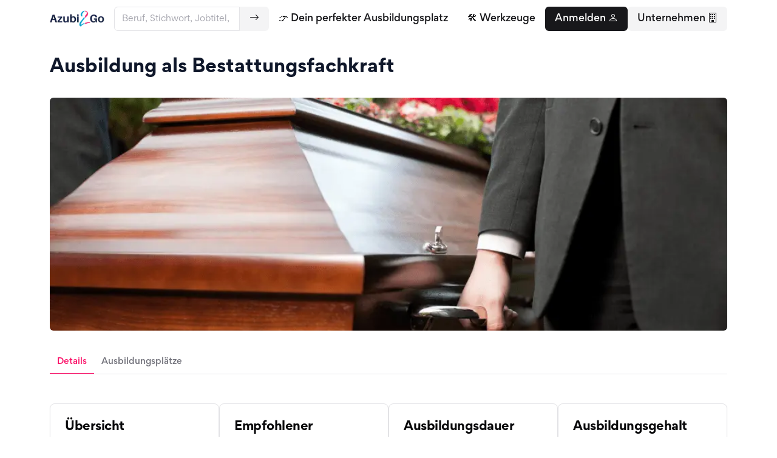

--- FILE ---
content_type: text/html; charset=utf-8
request_url: https://azubi2go.de/beruf/225/Bestattungsfachkraft
body_size: 6644
content:
<!DOCTYPE html><html lang="de"><head><meta charSet="utf-8"/><meta name="viewport" content="width=device-width, initial-scale=1"/><title>Bestattungsfachkraft</title><meta name="description" content="Ausbildung zur Bestattungsfachkraft - Infos zu Gehalt, Aufgaben und Bewerbung. Als Bestattungsfachkraft kümmerst du dich in erster Linie um die Organisation von Trauerfeierlichkeiten."/><meta property="og:title" content="Bestattungsfachkraft"/><meta property="og:description" content="Ausbildung zur Bestattungsfachkraft - Infos zu Gehalt, Aufgaben und Bewerbung. Als Bestattungsfachkraft kümmerst du dich in erster Linie um die Organisation von Trauerfeierlichkeiten."/><meta property="og:image" content="https://res.cloudinary.com/dgjhxvblf/image/upload/c_fill,h_400,w_1000/beruf-225"/><link href="https://azubi2go.de//beruf/225/Bestattungsfachkraft"/><meta name="next-head-count" content="8"/><meta http-equiv="Content-Type" content="text/html; charset=utf-8"/><link data-next-font="" rel="preconnect" href="/" crossorigin="anonymous"/><link rel="preload" href="/_next/static/css/137f58e458261fe2.css" as="style"/><link rel="stylesheet" href="/_next/static/css/137f58e458261fe2.css" data-n-g=""/><noscript data-n-css=""></noscript><script defer="" nomodule="" src="/_next/static/chunks/polyfills-c67a75d1b6f99dc8.js"></script><script src="/_next/static/chunks/webpack-48796432aabd5003.js" defer=""></script><script src="/_next/static/chunks/framework-ca706bf673a13738.js" defer=""></script><script src="/_next/static/chunks/main-d3c2b9df83c31644.js" defer=""></script><script src="/_next/static/chunks/pages/_app-296c9011f8030f20.js" defer=""></script><script src="/_next/static/chunks/3373-8e08940ae6ed0c05.js" defer=""></script><script src="/_next/static/chunks/9023-5a1dc3cff6186ba2.js" defer=""></script><script src="/_next/static/chunks/1604-0e55214955261344.js" defer=""></script><script src="/_next/static/chunks/3051-e6aa40c16c91e728.js" defer=""></script><script src="/_next/static/chunks/4386-0eb95a27d343c0d8.js" defer=""></script><script src="/_next/static/chunks/7904-a258fbed6929f0b0.js" defer=""></script><script src="/_next/static/chunks/3109-09076d672c19f545.js" defer=""></script><script src="/_next/static/chunks/6808-fa60127048f9f1ea.js" defer=""></script><script src="/_next/static/chunks/4406-404edf7c4648ab52.js" defer=""></script><script src="/_next/static/chunks/pages/beruf/%5Bberufid%5D/%5Bberufname%5D-374fbcbd5c5707bd.js" defer=""></script><script src="/_next/static/N7GSLW3P5rDn1y_ywMwKy/_buildManifest.js" defer=""></script><script src="/_next/static/N7GSLW3P5rDn1y_ywMwKy/_ssgManifest.js" defer=""></script></head><body><div id="__next"><div><div class="d-flex flex-column min-vh-100"><nav class="navbar navbar-expand-lg .z-50"><div class="container"><a class="navbar-brand" href="/"><img alt="Azubi2Go" loading="lazy" width="100" height="40" decoding="async" data-nimg="1" style="color:transparent" srcSet="/_next/image?url=%2Fazubi2go_black.png&amp;w=128&amp;q=75 1x, /_next/image?url=%2Fazubi2go_black.png&amp;w=256&amp;q=75 2x" src="/_next/image?url=%2Fazubi2go_black.png&amp;w=256&amp;q=75"/></a><button class=".inline-flex .items-center .justify-center .rounded-md .font-medium .ring-offset-white .transition-colors focus-visible:.outline-none focus-visible:.ring-2 focus-visible:.ring-zinc-400 focus-visible:.ring-offset-2 disabled:.pointer-events-none disabled:.opacity-50 disabled:.cursor-not-allowed dark:.ring-offset-zinc-950 dark:.focus-visible:.ring-zinc-800 .border .border-zinc-200 .bg-transparent hover:.bg-zinc-100 hover:.text-zinc-900 dark:.border-zinc-800 dark:.bg-zinc-950 dark:hover:.bg-zinc-800 dark:hover:.text-zinc-50 .px-4 .py-2 .text-md .block lg:.hidden" aria-label="Toggle navigation"><span class="navbar-toggler-icon"></span></button><div class=".fixed .left-full .top-0 .h-full .w-full .bg-white .px-8 .py-4 .duration-300" id="offcanvasNavbar"><div id="offcanvas-header" class=".flex .w-full .flex-row .justify-between"><a href="/"><img alt="Azubi2Go" loading="lazy" width="100" height="40" decoding="async" data-nimg="1" style="color:transparent" srcSet="/_next/image?url=%2Fazubi2go_black.png&amp;w=128&amp;q=75 1x, /_next/image?url=%2Fazubi2go_black.png&amp;w=256&amp;q=75 2x" src="/_next/image?url=%2Fazubi2go_black.png&amp;w=256&amp;q=75"/></a><button class=".inline-flex .items-center .justify-center .rounded-md .font-medium .ring-offset-white .transition-colors focus-visible:.outline-none focus-visible:.ring-2 focus-visible:.ring-zinc-400 focus-visible:.ring-offset-2 disabled:.pointer-events-none disabled:.opacity-50 disabled:.cursor-not-allowed dark:.ring-offset-zinc-950 dark:.focus-visible:.ring-zinc-800 .border .border-zinc-200 .bg-transparent hover:.bg-zinc-100 hover:.text-zinc-900 dark:.border-zinc-800 dark:.bg-zinc-950 dark:hover:.bg-zinc-800 dark:hover:.text-zinc-50 .px-4 .py-2 .text-md .block" aria-label="Toggle navigation"><span class="navbar-toggler-icon"></span></button></div><div class=".mt-8 .flex .w-full .flex-col .gap-4"><div><h2 class=".text-lg .font-medium">Suche nach...</h2><form action="/ausbildungsplaetze" class=".flex .w-full .flex-row"><input type="text" class="dark:.placeholder:.text-zinc-400 dark:.focus-visible:.ring-zinc-800 .flex .h-10 .w-full .rounded-md .border .border-zinc-200 .bg-white .px-3 .py-2 .text-sm .ring-offset-white file:.border-0 file:.bg-transparent file:.text-sm file:.font-medium placeholder:.text-zinc-400 focus-visible:.outline-none focus-visible:.ring-2 focus-visible:.ring-zinc-400 focus-visible:.ring-offset-2 disabled:.cursor-not-allowed disabled:.opacity-50 dark:.border-zinc-800 dark:.bg-zinc-950 dark:.ring-offset-zinc-950 .w-full .rounded-r-none" placeholder="Beruf, Stichwort, Jobtitel, ..." name="search"/><button class=".inline-flex .items-center .justify-center .rounded-md .font-medium .ring-offset-white .transition-colors focus-visible:.outline-none focus-visible:.ring-2 focus-visible:.ring-zinc-400 focus-visible:.ring-offset-2 disabled:.pointer-events-none disabled:.opacity-50 disabled:.cursor-not-allowed dark:.ring-offset-zinc-950 dark:.focus-visible:.ring-zinc-800 .bg-zinc-100 .text-zinc-900 hover:.bg-zinc-100/80 dark:.bg-zinc-800 dark:.text-zinc-50 dark:hover:.bg-zinc-800/80 .px-4 .py-2 .text-md .rounded-l-none" type="submit" aria-label="Suche"><i class="bi bi-arrow-right"></i></button></form></div><div class=".flex .w-full .flex-col .gap-4 "><h2 class=".text-lg .font-medium">Gehe zu...</h2><a href="/onboarding"><button class=".inline-flex .items-center .justify-center .rounded-md .font-medium .ring-offset-white .transition-colors focus-visible:.outline-none focus-visible:.ring-2 focus-visible:.ring-zinc-400 focus-visible:.ring-offset-2 disabled:.pointer-events-none disabled:.opacity-50 disabled:.cursor-not-allowed dark:.ring-offset-zinc-950 dark:.focus-visible:.ring-zinc-800 .border .border-zinc-200 .bg-transparent hover:.bg-zinc-100 hover:.text-zinc-900 dark:.border-zinc-800 dark:.bg-zinc-950 dark:hover:.bg-zinc-800 dark:hover:.text-zinc-50 .px-4 .py-2 .text-md .w-full .text-black" aria-label="👉 Dein perfekter Ausbildungsplatz">👉 Dein perfekter Ausbildungsplatz</button></a><button class=".inline-flex .items-center .justify-center .rounded-md .font-medium .ring-offset-white .transition-colors focus-visible:.outline-none focus-visible:.ring-2 focus-visible:.ring-zinc-400 focus-visible:.ring-offset-2 disabled:.pointer-events-none disabled:.opacity-50 disabled:.cursor-not-allowed dark:.ring-offset-zinc-950 dark:.focus-visible:.ring-zinc-800 .border .border-zinc-200 .bg-transparent hover:.bg-zinc-100 hover:.text-zinc-900 dark:.border-zinc-800 dark:.bg-zinc-950 dark:hover:.bg-zinc-800 dark:hover:.text-zinc-50 .px-4 .py-2 .text-md .w-full" aria-label="🛠️ Werkzeuge" type="button" id="radix-:Rakram:" aria-haspopup="menu" aria-expanded="false" data-state="closed">🛠️ Werkzeuge<svg xmlns="http://www.w3.org/2000/svg" width="24" height="24" viewBox="0 0 24 24" fill="none" stroke="currentColor" stroke-width="2" stroke-linecap="round" stroke-linejoin="round" class="lucide lucide-chevron-down "><path d="m6 9 6 6 6-6"></path></svg></button></div><div class=".flex .w-full .flex-row .justify-around"><div class=".flex .gap-2 .w-full .flex-col"><a href="/anmelden"><button class=".inline-flex .items-center .justify-center .rounded-md .font-medium .ring-offset-white .transition-colors focus-visible:.outline-none focus-visible:.ring-2 focus-visible:.ring-zinc-400 focus-visible:.ring-offset-2 disabled:.pointer-events-none disabled:.opacity-50 disabled:.cursor-not-allowed dark:.ring-offset-zinc-950 dark:.focus-visible:.ring-zinc-800 .bg-zinc-900 .text-zinc-50 hover:.bg-zinc-900/90 dark:.bg-zinc-50 dark:.text-zinc-900 dark:hover:.bg-zinc-50/90 .px-4 .py-2 .text-md .w-full" aria-label="Anmelden">Anmelden <i class="bi bi-person .ml-1"></i></button></a><a href="/recruiting"><button class=".inline-flex .items-center .justify-center .rounded-md .font-medium .ring-offset-white .transition-colors focus-visible:.outline-none focus-visible:.ring-2 focus-visible:.ring-zinc-400 focus-visible:.ring-offset-2 disabled:.pointer-events-none disabled:.opacity-50 disabled:.cursor-not-allowed dark:.ring-offset-zinc-950 dark:.focus-visible:.ring-zinc-800 .bg-zinc-100 .text-zinc-900 hover:.bg-zinc-100/80 dark:.bg-zinc-800 dark:.text-zinc-50 dark:hover:.bg-zinc-800/80 .px-4 .py-2 .text-md .w-full" aria-label="Unternehmen">Unternehmen <i class="bi bi-building .ml-1"></i></button></a></div></div></div></div><div data-name="navbar-desktop" class="navbar-collapse collapse .flex .w-full .flex-row .justify-between .gap-2" id="mainNavbar"><form action="/ausbildungsplaetze" class=".flex .w-full .flex-row"><input type="text" class="dark:.placeholder:.text-zinc-400 dark:.focus-visible:.ring-zinc-800 .flex .h-10 .w-full .rounded-md .border .border-zinc-200 .bg-white .px-3 .py-2 .text-sm .ring-offset-white file:.border-0 file:.bg-transparent file:.text-sm file:.font-medium placeholder:.text-zinc-400 focus-visible:.outline-none focus-visible:.ring-2 focus-visible:.ring-zinc-400 focus-visible:.ring-offset-2 disabled:.cursor-not-allowed disabled:.opacity-50 dark:.border-zinc-800 dark:.bg-zinc-950 dark:.ring-offset-zinc-950 .w-full .rounded-r-none" placeholder="Beruf, Stichwort, Jobtitel, ..." name="search"/><button class=".inline-flex .items-center .justify-center .rounded-md .font-medium .ring-offset-white .transition-colors focus-visible:.outline-none focus-visible:.ring-2 focus-visible:.ring-zinc-400 focus-visible:.ring-offset-2 disabled:.pointer-events-none disabled:.opacity-50 disabled:.cursor-not-allowed dark:.ring-offset-zinc-950 dark:.focus-visible:.ring-zinc-800 .bg-zinc-100 .text-zinc-900 hover:.bg-zinc-100/80 dark:.bg-zinc-800 dark:.text-zinc-50 dark:hover:.bg-zinc-800/80 .px-4 .py-2 .text-md .rounded-l-none" type="submit" aria-label="Suche"><i class="bi bi-arrow-right"></i></button></form><div class=".flex .w-fit .flex-row .gap-2 .whitespace-nowrap"><a href="/onboarding"><button class=".inline-flex .items-center .justify-center .rounded-md .font-medium .ring-offset-white .transition-colors focus-visible:.outline-none focus-visible:.ring-2 focus-visible:.ring-zinc-400 focus-visible:.ring-offset-2 disabled:.pointer-events-none disabled:.opacity-50 disabled:.cursor-not-allowed dark:.ring-offset-zinc-950 dark:.focus-visible:.ring-zinc-800 .text-zinc-900 .underline-offset-4 hover:.underline dark:.text-zinc-50 .px-4 .py-2 .text-md .w-full .text-black" aria-label="👉 Dein perfekter Ausbildungsplatz">👉 Dein perfekter Ausbildungsplatz</button></a><button class=".inline-flex .items-center .justify-center .rounded-md .font-medium .ring-offset-white .transition-colors focus-visible:.outline-none focus-visible:.ring-2 focus-visible:.ring-zinc-400 focus-visible:.ring-offset-2 disabled:.pointer-events-none disabled:.opacity-50 disabled:.cursor-not-allowed dark:.ring-offset-zinc-950 dark:.focus-visible:.ring-zinc-800 .text-zinc-900 .underline-offset-4 hover:.underline dark:.text-zinc-50 .px-4 .py-2 .text-md" aria-label="🛠️ Werkzeuge" type="button" id="radix-:R2d3am:" aria-haspopup="menu" aria-expanded="false" data-state="closed">🛠️ Werkzeuge</button><div class=".flex .gap-2"><a href="/anmelden"><button class=".inline-flex .items-center .justify-center .rounded-md .font-medium .ring-offset-white .transition-colors focus-visible:.outline-none focus-visible:.ring-2 focus-visible:.ring-zinc-400 focus-visible:.ring-offset-2 disabled:.pointer-events-none disabled:.opacity-50 disabled:.cursor-not-allowed dark:.ring-offset-zinc-950 dark:.focus-visible:.ring-zinc-800 .bg-zinc-900 .text-zinc-50 hover:.bg-zinc-900/90 dark:.bg-zinc-50 dark:.text-zinc-900 dark:hover:.bg-zinc-50/90 .px-4 .py-2 .text-md .w-full" aria-label="Anmelden">Anmelden <i class="bi bi-person .ml-1"></i></button></a><a href="/recruiting"><button class=".inline-flex .items-center .justify-center .rounded-md .font-medium .ring-offset-white .transition-colors focus-visible:.outline-none focus-visible:.ring-2 focus-visible:.ring-zinc-400 focus-visible:.ring-offset-2 disabled:.pointer-events-none disabled:.opacity-50 disabled:.cursor-not-allowed dark:.ring-offset-zinc-950 dark:.focus-visible:.ring-zinc-800 .bg-zinc-100 .text-zinc-900 hover:.bg-zinc-100/80 dark:.bg-zinc-800 dark:.text-zinc-50 dark:hover:.bg-zinc-800/80 .px-4 .py-2 .text-md .w-full" aria-label="Unternehmen">Unternehmen <i class="bi bi-building .ml-1"></i></button></a></div></div></div></div></nav><div class="container"><div class=".my-8 .w-full"><a class=".break-words .text-3xl .font-bold .text-slate-900 .no-underline " href="/beruf/225/Bestattungsfachkraft">Ausbildung als <!-- -->Bestattungsfachkraft</a></div><div class=".relative .my-8 .h-96 .w-full .rounded-md"><img alt="Das ist eine Person, die eine Ausbildung zum/r Bestattungsfachkraft absolviert." loading="lazy" decoding="async" data-nimg="fill" class=".rounded-md .object-cover .object-top" style="position:absolute;height:100%;width:100%;left:0;top:0;right:0;bottom:0;color:transparent" sizes="100vw" srcSet="/_next/image?url=https%3A%2F%2Fres.cloudinary.com%2Fdgjhxvblf%2Fimage%2Fupload%2Fc_fill%2Ch_400%2Cw_1000%2Fberuf-225&amp;w=640&amp;q=75 640w, /_next/image?url=https%3A%2F%2Fres.cloudinary.com%2Fdgjhxvblf%2Fimage%2Fupload%2Fc_fill%2Ch_400%2Cw_1000%2Fberuf-225&amp;w=750&amp;q=75 750w, /_next/image?url=https%3A%2F%2Fres.cloudinary.com%2Fdgjhxvblf%2Fimage%2Fupload%2Fc_fill%2Ch_400%2Cw_1000%2Fberuf-225&amp;w=828&amp;q=75 828w, /_next/image?url=https%3A%2F%2Fres.cloudinary.com%2Fdgjhxvblf%2Fimage%2Fupload%2Fc_fill%2Ch_400%2Cw_1000%2Fberuf-225&amp;w=1080&amp;q=75 1080w, /_next/image?url=https%3A%2F%2Fres.cloudinary.com%2Fdgjhxvblf%2Fimage%2Fupload%2Fc_fill%2Ch_400%2Cw_1000%2Fberuf-225&amp;w=1200&amp;q=75 1200w, /_next/image?url=https%3A%2F%2Fres.cloudinary.com%2Fdgjhxvblf%2Fimage%2Fupload%2Fc_fill%2Ch_400%2Cw_1000%2Fberuf-225&amp;w=1920&amp;q=75 1920w, /_next/image?url=https%3A%2F%2Fres.cloudinary.com%2Fdgjhxvblf%2Fimage%2Fupload%2Fc_fill%2Ch_400%2Cw_1000%2Fberuf-225&amp;w=2048&amp;q=75 2048w, /_next/image?url=https%3A%2F%2Fres.cloudinary.com%2Fdgjhxvblf%2Fimage%2Fupload%2Fc_fill%2Ch_400%2Cw_1000%2Fberuf-225&amp;w=3840&amp;q=75 3840w" src="/_next/image?url=https%3A%2F%2Fres.cloudinary.com%2Fdgjhxvblf%2Fimage%2Fupload%2Fc_fill%2Ch_400%2Cw_1000%2Fberuf-225&amp;w=3840&amp;q=75"/></div><div class=".w-full"><div dir="ltr" data-orientation="horizontal" class=".w-full"><div role="tablist" aria-orientation="horizontal" class=".mb-4 .inline-flex .h-10 .w-full .items-center .justify-start .border-b .border-zinc-200 .text-zinc-500 dark:.bg-zinc-800 dark:.text-zinc-400" tabindex="-1" data-orientation="horizontal" style="outline:none"><button type="button" role="tab" aria-selected="true" aria-controls="radix-:Rtam:-content-details" data-state="active" id="radix-:Rtam:-trigger-details" class=".inline-flex .h-full .items-center .justify-center .whitespace-nowrap .border-b .border-transparent .px-3 .py-1.5 .text-sm .font-medium .ring-offset-white .transition-all hover:.text-primary focus-visible:.outline-none focus-visible:.ring-2 focus-visible:.ring-zinc-950 focus-visible:.ring-offset-2 disabled:.pointer-events-none disabled:.opacity-50 data-[state=active]:.border-primary data-[state=active]:.bg-white data-[state=active]:.text-primary dark:.ring-offset-zinc-950 dark:focus-visible:.ring-zinc-300 dark:data-[state=active]:.bg-zinc-950 dark:data-[state=active]:.text-zinc-50" tabindex="-1" data-orientation="horizontal" data-radix-collection-item="">Details</button><button type="button" role="tab" aria-selected="false" aria-controls="radix-:Rtam:-content-vacancies" data-state="inactive" id="radix-:Rtam:-trigger-vacancies" class=".inline-flex .h-full .items-center .justify-center .whitespace-nowrap .border-b .border-transparent .px-3 .py-1.5 .text-sm .font-medium .ring-offset-white .transition-all hover:.text-primary focus-visible:.outline-none focus-visible:.ring-2 focus-visible:.ring-zinc-950 focus-visible:.ring-offset-2 disabled:.pointer-events-none disabled:.opacity-50 data-[state=active]:.border-primary data-[state=active]:.bg-white data-[state=active]:.text-primary dark:.ring-offset-zinc-950 dark:focus-visible:.ring-zinc-300 dark:data-[state=active]:.bg-zinc-950 dark:data-[state=active]:.text-zinc-50" tabindex="-1" data-orientation="horizontal" data-radix-collection-item="">Ausbildungsplätze</button></div><div data-state="active" data-orientation="horizontal" role="tabpanel" aria-labelledby="radix-:Rtam:-trigger-details" id="radix-:Rtam:-content-details" tabindex="0" class=".mt-2 .ring-offset-white focus-visible:.outline-none focus-visible:.ring-2 focus-visible:.ring-zinc-950 focus-visible:.ring-offset-2 dark:.ring-offset-zinc-950 dark:focus-visible:.ring-zinc-300" style="animation-duration:0s"><div class=".relative .mt-8 .flex .flex-col .gap-4 lg:.flex-row"><div class=".relative .top-0 .h-fit .w-full lg:.sticky lg:.w-1/4"><div class=".rounded-lg .border .border-zinc-200 .bg-white .text-zinc-950 .shadow-sm dark:.border-zinc-800 dark:.bg-zinc-950 dark:.text-zinc-50"><div class=".flex .flex-col .space-y-1.5 .p-6"><h3 class=".break-words .text-2xl .font-semibold .leading-7 .tracking-tight .text-xl .font-medium">Übersicht</h3></div><div class=".p-6 .pt-0 .flex .flex-col .gap-2"><a class=".flex .flex-row .align-bottom .text-slate-900 .no-underline hover:.underline" href="/beruf/225/Bestattungsfachkraft#voraussetzungen"><svg xmlns="http://www.w3.org/2000/svg" width="18" height="18" viewBox="0 0 24 24" fill="none" stroke="currentColor" stroke-width="2" stroke-linecap="round" stroke-linejoin="round" class="lucide lucide-chevron-right "><path d="m9 18 6-6-6-6"></path></svg>Voraussetzungen</a><a class=".flex .flex-row .align-bottom .text-slate-900 .no-underline hover:.underline" href="/beruf/225/Bestattungsfachkraft#theorie-vs-praxis"><svg xmlns="http://www.w3.org/2000/svg" width="18" height="18" viewBox="0 0 24 24" fill="none" stroke="currentColor" stroke-width="2" stroke-linecap="round" stroke-linejoin="round" class="lucide lucide-chevron-right "><path d="m9 18 6-6-6-6"></path></svg>Theorie vs Praxis</a><a class=".flex .flex-row .align-bottom .text-slate-900 .no-underline hover:.underline" href="/beruf/225/Bestattungsfachkraft#ausbildung"><svg xmlns="http://www.w3.org/2000/svg" width="18" height="18" viewBox="0 0 24 24" fill="none" stroke="currentColor" stroke-width="2" stroke-linecap="round" stroke-linejoin="round" class="lucide lucide-chevron-right "><path d="m9 18 6-6-6-6"></path></svg>Ausbildung</a><a class=".flex .flex-row .align-bottom .text-slate-900 .no-underline hover:.underline" href="/beruf/225/Bestattungsfachkraft#arbeitsalltag"><svg xmlns="http://www.w3.org/2000/svg" width="18" height="18" viewBox="0 0 24 24" fill="none" stroke="currentColor" stroke-width="2" stroke-linecap="round" stroke-linejoin="round" class="lucide lucide-chevron-right "><path d="m9 18 6-6-6-6"></path></svg>Arbeitsalltag</a></div></div></div><div class=".flex .w-full .flex-col .gap-4 lg:.w-3/4"><div class=".flex .w-full .flex-col .justify-between .gap-4 lg:.flex-row"><div class=".rounded-lg .border .border-zinc-200 .bg-white .text-zinc-950 .shadow-sm dark:.border-zinc-800 dark:.bg-zinc-950 dark:.text-zinc-50 .flex .w-full .flex-col .justify-between lg:.w-1/3"><div class=".flex .flex-col .space-y-1.5 .p-6"><h3 class=".break-words .text-2xl .font-semibold .leading-7 .tracking-tight .text-xl .font-medium">Empfohlener Schulabschluss</h3></div><div class=".p-6 .pt-0">Realschulabschluss</div></div><div class=".rounded-lg .border .border-zinc-200 .bg-white .text-zinc-950 .shadow-sm dark:.border-zinc-800 dark:.bg-zinc-950 dark:.text-zinc-50 .flex .w-full .flex-col .justify-between lg:.w-1/3"><div class=".flex .flex-col .space-y-1.5 .p-6"><h3 class=".break-words .text-2xl .font-semibold .leading-7 .tracking-tight .text-xl .font-medium">Ausbildungsdauer</h3></div><div class=".p-6 .pt-0">3<!-- --> Jahre</div></div><div class=".rounded-lg .border .border-zinc-200 .bg-white .text-zinc-950 .shadow-sm dark:.border-zinc-800 dark:.bg-zinc-950 dark:.text-zinc-50 .flex .w-full .flex-col .justify-between lg:.w-1/3"><div class=".flex .flex-col .space-y-1.5 .p-6"><h3 class=".break-words .text-2xl .font-semibold .leading-7 .tracking-tight .text-xl .font-medium">Ausbildungsgehalt</h3></div><div class=".p-6 .pt-0">Ø <!-- -->690<!-- --> €</div></div></div><div class=".flex .flex-col .gap-4"><div class=".rounded-lg .border .border-zinc-200 .bg-white .text-zinc-950 .shadow-sm dark:.border-zinc-800 dark:.bg-zinc-950 dark:.text-zinc-50" id="voraussetzungen"><div class=".flex .flex-col .space-y-1.5 .p-6"><h3 class=".break-words .text-2xl .font-semibold .leading-7 .tracking-tight .text-xl .font-medium">Voraussetzungen als <!-- -->Bestattungsfachkraft</h3></div><div class=".p-6 .pt-0"><div data-orientation="vertical"><div data-state="closed" data-orientation="vertical" class=".flex .flex-col .gap-4 .py-1"><button type="button" aria-controls="radix-:Rm6ltam:" aria-expanded="false" data-state="closed" data-orientation="vertical" id="radix-:R66ltam:" class=".flex .flex-col .text-start [&amp;[data-state=open]&gt;div&gt;svg]:.rotate-90 " data-radix-collection-item=""><div class=".flex .items-center .justify-between .gap-1"><svg xmlns="http://www.w3.org/2000/svg" width="24" height="24" viewBox="0 0 24 24" fill="none" stroke="currentColor" stroke-width="2" stroke-linecap="round" stroke-linejoin="round" class="lucide lucide-chevron-right .h-5 .w-5 .shrink-0 .transition-transform .duration-200"><path d="m9 18 6-6-6-6"></path></svg><div class=".text-base .font-medium hover:.underline">Welche Fähigkeiten sollte ich mitbringen?</div></div></button><div data-state="closed" id="radix-:Rm6ltam:" hidden="" role="region" aria-labelledby="radix-:R66ltam:" data-orientation="vertical" class=".flex .flex-col .gap-4 .overflow-hidden .p-1 .text-justify .transition-all data-[state=closed]:.animate-accordion-up data-[state=open]:.animate-accordion-down" style="--radix-accordion-content-height:var(--radix-collapsible-content-height);--radix-accordion-content-width:var(--radix-collapsible-content-width)"></div></div><div data-state="closed" data-orientation="vertical" class=".flex .flex-col .gap-4 .py-1"><button type="button" aria-controls="radix-:Rq6ltam:" aria-expanded="false" data-state="closed" data-orientation="vertical" id="radix-:Ra6ltam:" class=".flex .flex-col .text-start [&amp;[data-state=open]&gt;div&gt;svg]:.rotate-90 " data-radix-collection-item=""><div class=".flex .items-center .justify-between .gap-1"><svg xmlns="http://www.w3.org/2000/svg" width="24" height="24" viewBox="0 0 24 24" fill="none" stroke="currentColor" stroke-width="2" stroke-linecap="round" stroke-linejoin="round" class="lucide lucide-chevron-right .h-5 .w-5 .shrink-0 .transition-transform .duration-200"><path d="m9 18 6-6-6-6"></path></svg><div class=".text-base .font-medium hover:.underline">In welchen Schulfächern sollte ich gut sein?</div></div></button><div data-state="closed" id="radix-:Rq6ltam:" hidden="" role="region" aria-labelledby="radix-:Ra6ltam:" data-orientation="vertical" class=".flex .flex-col .gap-4 .overflow-hidden .p-1 .text-justify .transition-all data-[state=closed]:.animate-accordion-up data-[state=open]:.animate-accordion-down" style="--radix-accordion-content-height:var(--radix-collapsible-content-height);--radix-accordion-content-width:var(--radix-collapsible-content-width)"></div></div><div data-state="closed" data-orientation="vertical" class=".flex .flex-col .gap-4 .py-1"><button type="button" aria-controls="radix-:Ru6ltam:" aria-expanded="false" data-state="closed" data-orientation="vertical" id="radix-:Re6ltam:" class=".flex .flex-col .text-start [&amp;[data-state=open]&gt;div&gt;svg]:.rotate-90 " data-radix-collection-item=""><div class=".flex .items-center .justify-between .gap-1"><svg xmlns="http://www.w3.org/2000/svg" width="24" height="24" viewBox="0 0 24 24" fill="none" stroke="currentColor" stroke-width="2" stroke-linecap="round" stroke-linejoin="round" class="lucide lucide-chevron-right .h-5 .w-5 .shrink-0 .transition-transform .duration-200"><path d="m9 18 6-6-6-6"></path></svg><div class=".text-base .font-medium hover:.underline">Was für ein Typ sollte ich sein?</div></div></button><div data-state="closed" id="radix-:Ru6ltam:" hidden="" role="region" aria-labelledby="radix-:Re6ltam:" data-orientation="vertical" class=".flex .flex-col .gap-4 .overflow-hidden .p-1 .text-justify .transition-all data-[state=closed]:.animate-accordion-up data-[state=open]:.animate-accordion-down" style="--radix-accordion-content-height:var(--radix-collapsible-content-height);--radix-accordion-content-width:var(--radix-collapsible-content-width)"></div></div></div></div></div><div id="theorie-vs-praxis" class=".flex .flex-col .gap-4 lg:.flex-row"><div class=".rounded-lg .border .border-zinc-200 .bg-white .text-zinc-950 .shadow-sm dark:.border-zinc-800 dark:.bg-zinc-950 dark:.text-zinc-50 .w-full lg:.w-1/2"><div class=".flex .flex-col .space-y-1.5 .p-6"><h3 class=".break-words .text-2xl .font-semibold .leading-7 .tracking-tight .text-xl .font-medium"><p class=".m-0">Theorie 🎓</p><div class=".inline-flex .items-center .rounded-full .border .border-zinc-200 .px-2.5 .py-0.5 .text-xs .font-semibold .transition-colors .focus:outline-none .focus:ring-2 .focus:ring-zinc-950 .focus:ring-offset-2 .dark:border-zinc-800 .dark:focus:ring-zinc-300 .border-transparent .bg-zinc-900 .text-zinc-50 .hover:bg-zinc-900/80 .dark:bg-zinc-50 .dark:text-zinc-900 .dark:hover:bg-zinc-50/80">3<!-- --> Jahre</div><div class=".inline-flex .items-center .rounded-full .border .border-zinc-200 .px-2.5 .py-0.5 .text-xs .font-semibold .transition-colors .focus:outline-none .focus:ring-2 .focus:ring-zinc-950 .focus:ring-offset-2 .dark:border-zinc-800 .dark:focus:ring-zinc-300 .border-transparent .bg-[#499FC1] .text-zinc-50 .hover:bg-zinc-100/80 .dark:bg-zinc-800 .dark:text-zinc-50 .dark:hover:bg-zinc-800/80">Ø <!-- -->690<!-- --> / Monat</div></h3></div><div class=".p-6 .pt-0">In der Berufsschule lernt man die Grundlagen des Berufs. Dazu gehören zum Beispiel die Anatomie und Physiologie des menschlichen Körpers, die Bestattungsgesetze und -vorschriften sowie die verschiedenen Arten von Bestattungen. Außerdem lernen die Schülerinnen und Schüler, wie man Trauernde berät und unterstützt.</div></div><div class=".rounded-lg .border .border-zinc-200 .bg-white .text-zinc-950 .shadow-sm dark:.border-zinc-800 dark:.bg-zinc-950 dark:.text-zinc-50 .w-full lg:.w-1/2"><div class=".flex .flex-col .space-y-1.5 .p-6"><h3 class=".break-words .text-2xl .font-semibold .leading-7 .tracking-tight .text-xl .font-medium"><p class=".m-0">Praxis 💼</p><div class=".inline-flex .items-center .rounded-full .border .border-zinc-200 .px-2.5 .py-0.5 .text-xs .font-semibold .transition-colors .focus:outline-none .focus:ring-2 .focus:ring-zinc-950 .focus:ring-offset-2 .dark:border-zinc-800 .dark:focus:ring-zinc-300 .border-transparent .bg-[#499FC1] .text-zinc-50 .hover:bg-zinc-100/80 .dark:bg-zinc-800 .dark:text-zinc-50 .dark:hover:bg-zinc-800/80">Ø <!-- -->2300<!-- --> / Monat</div></h3></div><div class=".p-6 .pt-0">In der Praxis lernt man, wie man Trauerfeiern organisiert und durchführt. Man lernt, wie man mit Angehörigen von Verstorbenen spricht und sie berät. Außerdem lernt man, wie man den Körper des Verstorbenen vorbereitet und ihn an die Angehörigen übergibt.</div></div></div><div class=".rounded-lg .border .border-zinc-200 .bg-white .text-zinc-950 .shadow-sm dark:.border-zinc-800 dark:.bg-zinc-950 dark:.text-zinc-50" id="ausbildung"><div class=".flex .flex-col .space-y-1.5 .p-6"><h3 class=".break-words .text-2xl .font-semibold .leading-7 .tracking-tight .text-xl .font-medium">Ausbildung</h3></div><div class=".p-6 .pt-0">Die Ausbildung als Bestattungsfachkraft dauert in der Regel drei Jahre. In dieser Zeit lernst du alles über die Organisation und Durchführung von Bestattungen. Du lernst auch, wie du Trauernde beraten kannst und welche rechtlichen Rahmenbedingungen es gibt. Am Ende der Ausbildung musst du eine Prüfung ablegen, in der du dein Wissen unter Beweis stellen kannst.</div></div><div class=".rounded-lg .border .border-zinc-200 .bg-white .text-zinc-950 .shadow-sm dark:.border-zinc-800 dark:.bg-zinc-950 dark:.text-zinc-50" id="arbeitsalltag"><div class=".flex .flex-col .space-y-1.5 .p-6"><h3 class=".break-words .text-2xl .font-semibold .leading-7 .tracking-tight .text-xl .font-medium">Arbeitsalltag</h3></div><div class=".p-6 .pt-0 .flex .flex-col .gap-4"><div>Ein Bestattungsfachkraft ist jemand, der sich um die Organisation und Durchführung von Beerdigungen kümmert. Dies beinhaltet die Kontaktaufnahme mit Angehörigen, das Planen der Feierlichkeiten sowie das Aufstellen und Dekorieren des Sarges oder der Urne. Eine Bestattungsfachkraft sollte eine ruhige und geduldige Persönlichkeit haben, da sie oft mit trauernden Menschen zu tun hat.</div><div data-orientation="vertical"><div data-state="closed" data-orientation="vertical" class=".flex .flex-col .gap-4 .py-1"><button type="button" aria-controls="radix-:R2qiltam:" aria-expanded="false" data-state="closed" data-orientation="vertical" id="radix-:Rqiltam:" class=".flex .flex-col .text-start [&amp;[data-state=open]&gt;div&gt;svg]:.rotate-90 " data-radix-collection-item=""><div class=".flex .items-center .justify-between .gap-1"><svg xmlns="http://www.w3.org/2000/svg" width="24" height="24" viewBox="0 0 24 24" fill="none" stroke="currentColor" stroke-width="2" stroke-linecap="round" stroke-linejoin="round" class="lucide lucide-chevron-right .h-5 .w-5 .shrink-0 .transition-transform .duration-200"><path d="m9 18 6-6-6-6"></path></svg><div class=".text-base .font-medium hover:.underline">Welche Arbeitszeiten kann ich erwarten?</div></div></button><div data-state="closed" id="radix-:R2qiltam:" hidden="" role="region" aria-labelledby="radix-:Rqiltam:" data-orientation="vertical" class=".flex .flex-col .gap-4 .overflow-hidden .p-1 .text-justify .transition-all data-[state=closed]:.animate-accordion-up data-[state=open]:.animate-accordion-down" style="--radix-accordion-content-height:var(--radix-collapsible-content-height);--radix-accordion-content-width:var(--radix-collapsible-content-width)"></div></div><div data-state="closed" data-orientation="vertical" class=".flex .flex-col .gap-4 .py-1"><button type="button" aria-controls="radix-:R3ailtam:" aria-expanded="false" data-state="closed" data-orientation="vertical" id="radix-:R1ailtam:" class=".flex .flex-col .text-start [&amp;[data-state=open]&gt;div&gt;svg]:.rotate-90 " data-radix-collection-item=""><div class=".flex .items-center .justify-between .gap-1"><svg xmlns="http://www.w3.org/2000/svg" width="24" height="24" viewBox="0 0 24 24" fill="none" stroke="currentColor" stroke-width="2" stroke-linecap="round" stroke-linejoin="round" class="lucide lucide-chevron-right .h-5 .w-5 .shrink-0 .transition-transform .duration-200"><path d="m9 18 6-6-6-6"></path></svg><div class=".text-base .font-medium hover:.underline">Welche Tätigkeiten übt man als <!-- -->Bestattungsfachkraft<!-- --> aus?</div></div></button><div data-state="closed" id="radix-:R3ailtam:" hidden="" role="region" aria-labelledby="radix-:R1ailtam:" data-orientation="vertical" class=".flex .flex-col .gap-4 .overflow-hidden .p-1 .text-justify .transition-all data-[state=closed]:.animate-accordion-up data-[state=open]:.animate-accordion-down" style="--radix-accordion-content-height:var(--radix-collapsible-content-height);--radix-accordion-content-width:var(--radix-collapsible-content-width)"></div></div><div data-state="closed" data-orientation="vertical" class=".flex .flex-col .gap-4 .py-1"><button type="button" aria-controls="radix-:R3qiltam:" aria-expanded="false" data-state="closed" data-orientation="vertical" id="radix-:R1qiltam:" class=".flex .flex-col .text-start [&amp;[data-state=open]&gt;div&gt;svg]:.rotate-90" data-radix-collection-item=""><div class=".flex .items-center .justify-between .gap-1"><svg xmlns="http://www.w3.org/2000/svg" width="24" height="24" viewBox="0 0 24 24" fill="none" stroke="currentColor" stroke-width="2" stroke-linecap="round" stroke-linejoin="round" class="lucide lucide-chevron-right .h-5 .w-5 .shrink-0 .transition-transform .duration-200"><path d="m9 18 6-6-6-6"></path></svg><div class=".text-base .font-medium hover:.underline">Warum sollte ich <!-- -->Bestattungsfachkraft<!-- --> werden?</div></div></button><div data-state="closed" id="radix-:R3qiltam:" hidden="" role="region" aria-labelledby="radix-:R1qiltam:" data-orientation="vertical" class=".flex .flex-col .gap-4 .overflow-hidden .p-1 .text-justify .transition-all data-[state=closed]:.animate-accordion-up data-[state=open]:.animate-accordion-down" style="--radix-accordion-content-height:var(--radix-collapsible-content-height);--radix-accordion-content-width:var(--radix-collapsible-content-width)"></div></div></div></div></div></div></div></div></div><div data-state="inactive" data-orientation="horizontal" role="tabpanel" aria-labelledby="radix-:Rtam:-trigger-vacancies" hidden="" id="radix-:Rtam:-content-vacancies" tabindex="0" class=".mt-2 .ring-offset-white focus-visible:.outline-none focus-visible:.ring-2 focus-visible:.ring-zinc-950 focus-visible:.ring-offset-2 dark:.ring-offset-zinc-950 dark:focus-visible:.ring-zinc-300"></div></div></div></div><div class=".mt-auto .pb-2"><div class=".container .mt-8 .grid-cols-10 .gap-y-14 .space-y-4 lg:.grid"><a class=".w-fit md:.col-span-4" href="/"><img alt="Azubi2Go" loading="lazy" width="120" height="60" decoding="async" data-nimg="1" style="color:transparent" srcSet="/_next/image?url=%2Fazubi2go_black.png&amp;w=128&amp;q=75 1x, /_next/image?url=%2Fazubi2go_black.png&amp;w=256&amp;q=75 2x" src="/_next/image?url=%2Fazubi2go_black.png&amp;w=256&amp;q=75"/></a><div class=".col-span-2 .flex .flex-col .gap-0.5"><h4 class=".font-bold">Ausbildungsplatz finden</h4><a class=".text-inherit .no-underline" href="/ausbildungsplaetze">Aktuelle Ausbildungsplätze</a><a class=".text-inherit .no-underline" href="/beruf/suche">Berufe A-Z</a><a class=".text-inherit .no-underline" href="/beruf/beliebteste-berufe">Beliebteste Berufe</a><a class=".text-inherit .no-underline" href="/beruf/bestbezahlteste-berufe">Bestbezahlte Berufe</a></div><div class=".col-span-2 .flex .flex-col .gap-0.5"><h4 class=".font-bold">Rechtliches</h4><a class=".text-inherit .no-underline" href="/impressum">Impressum</a><a class=".text-inherit .no-underline" href="/datenschutz">Datenschutz</a><a class=".text-inherit .no-underline" href="/nutzungsbedingungen">Nutzungsbedingungen</a></div><div class=".col-span-2 .flex .flex-col .gap-0.5"><h4 class=".font-bold">Service</h4><a class=".text-inherit .no-underline" href="/recruiting">Stellen veröffentlichen</a><a class=".text-inherit .no-underline" href="/anmelden">Login für Arbeitgeber</a><a class=".text-inherit .no-underline" href="/beruf/[berufid]/[berufname]">Cookie-Einstellungen</a></div><div class=".col-span-4 .flex .flex-wrap .justify-start .gap-x-2"><div class=".my-auto">Eine Recruitinglösung von </div><a target="_blank" rel="noreferrer" class=".my-auto .-mt-1 .no-underline" href="https://talent2go.de"><img alt="Talent2Go" loading="lazy" width="110" height="20" decoding="async" data-nimg="1" style="color:transparent" srcSet="/_next/image?url=%2FTalent2Go_Blau.png&amp;w=128&amp;q=75 1x, /_next/image?url=%2FTalent2Go_Blau.png&amp;w=256&amp;q=75 2x" src="/_next/image?url=%2FTalent2Go_Blau.png&amp;w=256&amp;q=75"/></a></div><div class=".col-span-4 .flex .flex-row"><div>Folge uns auf</div><a aria-label="Instagram" target="_blank" rel="noreferrer" class=".text-inherit .no-underline" href="https://www.instagram.com/azubi2go/"><i class="bi bi-instagram ms-3"></i></a><a aria-label="TikTok" target="_blank" rel="noreferrer" class=".text-inherit .no-underline" href="https://www.tiktok.com/@azubi2go"><i class="bi bi-tiktok ms-3"></i></a></div><div class=".col-span-2">© <!-- -->2026<!-- --> Talent2Go GmbH</div></div></div></div></div></div><script id="__NEXT_DATA__" type="application/json">{"props":{"pageProps":{"nutzer":{"loggedIn":false},"beruf":{"id":225,"name":"Bestattungsfachkraft","oeffentlich":true,"schulabschluss":"Realschulabschluss","berufart":"Ausbildung","dauer":3,"gehaltAusbildung":690,"gehaltPraxis":2300,"metaDesc":"Ausbildung zur Bestattungsfachkraft - Infos zu Gehalt, Aufgaben und Bewerbung. Als Bestattungsfachkraft kümmerst du dich in erster Linie um die Organisation von Trauerfeierlichkeiten.","keywords":"Ausbildung zur Bestattungsfachkraft, Ausbildung, Bestattungsfachkraft, Bestatter, Trauerberater","altText":"Das ist eine Person, die eine Ausbildung zum/r Bestattungsfachkraft absolviert.","schulfaecher":"Für eine Bestattungsfachkraft ist es wichtig, gut in Deutsch und Sozialkunde zu sein. Außerdem solltest du ein empathischer Mensch sein, der mit Trauer umgehen kann.","skills":"In der Regel sollte man für diesen Job eine Ausbildung zur Bestattungsfachkraft absolviert haben. Darüber hinaus ist es wichtig, dass man einige Grundkenntnisse in Sachen Trauerarbeit mitbringt. Man sollte aufgeschlossen sein und Menschen gut zuhören können. Auch die Bereitschaft, sich mit dem Tod auseinanderzusetzen, ist wichtig.","taetigkeiten":"Als Bestattungsfachkraft wirst du in den ersten Wochen deiner Ausbildung vor allem mit dem theoretischen Teil der Ausbildung beschäftigt sein. Du lernst die verschiedenen Arten von Bestattungen kennen und welche Vorschriften es gibt. Im Laufe der Zeit wirst du dich dann mehr und mehr mit praktischen Aufgaben beschäftigen. Du wirst zum Beispiel lernen, wie man einen Sarg aufbahrt und herrichtet oder wie man eine Trauerfeier organisiert.","alltag":"Ein Bestattungsfachkraft ist jemand, der sich um die Organisation und Durchführung von Beerdigungen kümmert. Dies beinhaltet die Kontaktaufnahme mit Angehörigen, das Planen der Feierlichkeiten sowie das Aufstellen und Dekorieren des Sarges oder der Urne. Eine Bestattungsfachkraft sollte eine ruhige und geduldige Persönlichkeit haben, da sie oft mit trauernden Menschen zu tun hat.","gruende":"- Ein Bestattungsfachkraft ist eine sehr vielseitige Tätigkeit. \n- Man kann in diesem Beruf sowohl im Büro als auch draußen arbeiten. \n- Die Arbeit ist sehr abwechslungsreich und man lernt immer wieder neue Menschen kennen. \n- Der Beruf ist sehr anspruchsvoll, aber auch sehr dankbar.","arbeitszeit":"Die Arbeitszeiten einer Bestattungsfachkraft sind sehr unterschiedlich. Es kommt darauf an, ob man in einem Bestattungsinstitut oder in einem Friedhof angestellt ist. In der Regel arbeitet man aber 40 Stunden pro Woche.","welcherTyp":"Du solltest einfühlsam, zuverlässig und belastbar sein. Auch solltest du gut mit Menschen umgehen können und einen respektvollen Umgang pflegen.","ablauf":"Die Ausbildung als Bestattungsfachkraft dauert in der Regel drei Jahre. In dieser Zeit lernst du alles über die Organisation und Durchführung von Bestattungen. Du lernst auch, wie du Trauernde beraten kannst und welche rechtlichen Rahmenbedingungen es gibt. Am Ende der Ausbildung musst du eine Prüfung ablegen, in der du dein Wissen unter Beweis stellen kannst.","themenBerufschule":"In der Berufsschule lernt man die Grundlagen des Berufs. Dazu gehören zum Beispiel die Anatomie und Physiologie des menschlichen Körpers, die Bestattungsgesetze und -vorschriften sowie die verschiedenen Arten von Bestattungen. Außerdem lernen die Schülerinnen und Schüler, wie man Trauernde berät und unterstützt.","themenPraxis":"In der Praxis lernt man, wie man Trauerfeiern organisiert und durchführt. Man lernt, wie man mit Angehörigen von Verstorbenen spricht und sie berät. Außerdem lernt man, wie man den Körper des Verstorbenen vorbereitet und ihn an die Angehörigen übergibt."}},"__N_SSP":true},"page":"/beruf/[berufid]/[berufname]","query":{"berufid":"225","berufname":"Bestattungsfachkraft"},"buildId":"N7GSLW3P5rDn1y_ywMwKy","isFallback":false,"isExperimentalCompile":false,"gssp":true,"scriptLoader":[]}</script></body></html>

--- FILE ---
content_type: application/javascript; charset=UTF-8
request_url: https://azubi2go.de/_next/static/chunks/4386-0eb95a27d343c0d8.js
body_size: 9609
content:
"use strict";(self.webpackChunk_N_E=self.webpackChunk_N_E||[]).push([[4386],{34386:function(e,t,n){let r,l;n.d(t,{VY:function(){return eV},ZA:function(){return eZ},JO:function(){return eN},ck:function(){return eB},wU:function(){return ez},eT:function(){return eU},__:function(){return eK},h_:function(){return $cc7e05a45900e73f$export$602eac185826482c},fC:function(){return eL},Ph:function(){return $cc7e05a45900e73f$export$ef9b1a59e592288f},Z0:function(){return eq},xz:function(){return eA},B4:function(){return eF},l_:function(){return eH}});var a=n(87462),o=n(67294),i=n(73935);function $ae6933e535247d3d$export$7d15b64cf5a3a4c4(e,[t,n]){return Math.min(n,Math.max(t,e))}var d=n(36206),c=n(65936),u=n(28771),s=n(25360),f=n(78990),p=n(75320),v=n(79698),m=n(78724);let h="dismissableLayer.update",g=(0,o.createContext)({layers:new Set,layersWithOutsidePointerEventsDisabled:new Set,branches:new Set}),b=(0,o.forwardRef)((e,t)=>{var n;let{disableOutsidePointerEvents:l=!1,onEscapeKeyDown:i,onPointerDownOutside:c,onFocusOutside:s,onInteractOutside:f,onDismiss:b,...w}=e,y=(0,o.useContext)(g),[E,$]=(0,o.useState)(null),x=null!==(n=null==E?void 0:E.ownerDocument)&&void 0!==n?n:null==globalThis?void 0:globalThis.document,[,C]=(0,o.useState)({}),S=(0,u.e)(t,e=>$(e)),P=Array.from(y.layers),[D]=[...y.layersWithOutsidePointerEventsDisabled].slice(-1),T=P.indexOf(D),O=E?P.indexOf(E):-1,R=y.layersWithOutsidePointerEventsDisabled.size>0,M=O>=T,I=function(e,t=null==globalThis?void 0:globalThis.document){let n=(0,v.W)(e),r=(0,o.useRef)(!1),l=(0,o.useRef)(()=>{});return(0,o.useEffect)(()=>{let handlePointerDown=e=>{if(e.target&&!r.current){let r={originalEvent:e};function handleAndDispatchPointerDownOutsideEvent(){$5cb92bef7577960e$var$handleAndDispatchCustomEvent("dismissableLayer.pointerDownOutside",n,r,{discrete:!0})}"touch"===e.pointerType?(t.removeEventListener("click",l.current),l.current=handleAndDispatchPointerDownOutsideEvent,t.addEventListener("click",l.current,{once:!0})):handleAndDispatchPointerDownOutsideEvent()}r.current=!1},e=window.setTimeout(()=>{t.addEventListener("pointerdown",handlePointerDown)},0);return()=>{window.clearTimeout(e),t.removeEventListener("pointerdown",handlePointerDown),t.removeEventListener("click",l.current)}},[t,n]),{onPointerDownCapture:()=>r.current=!0}}(e=>{let t=e.target,n=[...y.branches].some(e=>e.contains(t));!M||n||(null==c||c(e),null==f||f(e),e.defaultPrevented||null==b||b())},x),_=function(e,t=null==globalThis?void 0:globalThis.document){let n=(0,v.W)(e),r=(0,o.useRef)(!1);return(0,o.useEffect)(()=>{let handleFocus=e=>{e.target&&!r.current&&$5cb92bef7577960e$var$handleAndDispatchCustomEvent("dismissableLayer.focusOutside",n,{originalEvent:e},{discrete:!1})};return t.addEventListener("focusin",handleFocus),()=>t.removeEventListener("focusin",handleFocus)},[t,n]),{onFocusCapture:()=>r.current=!0,onBlurCapture:()=>r.current=!1}}(e=>{let t=e.target,n=[...y.branches].some(e=>e.contains(t));n||(null==s||s(e),null==f||f(e),e.defaultPrevented||null==b||b())},x);return(0,m.e)(e=>{let t=O===y.layers.size-1;t&&(null==i||i(e),!e.defaultPrevented&&b&&(e.preventDefault(),b()))},x),(0,o.useEffect)(()=>{if(E)return l&&(0===y.layersWithOutsidePointerEventsDisabled.size&&(r=x.body.style.pointerEvents,x.body.style.pointerEvents="none"),y.layersWithOutsidePointerEventsDisabled.add(E)),y.layers.add(E),$5cb92bef7577960e$var$dispatchUpdate(),()=>{l&&1===y.layersWithOutsidePointerEventsDisabled.size&&(x.body.style.pointerEvents=r)}},[E,x,l,y]),(0,o.useEffect)(()=>()=>{E&&(y.layers.delete(E),y.layersWithOutsidePointerEventsDisabled.delete(E),$5cb92bef7577960e$var$dispatchUpdate())},[E,y]),(0,o.useEffect)(()=>{let handleUpdate=()=>C({});return document.addEventListener(h,handleUpdate),()=>document.removeEventListener(h,handleUpdate)},[]),(0,o.createElement)(p.WV.div,(0,a.Z)({},w,{ref:S,style:{pointerEvents:R?M?"auto":"none":void 0,...e.style},onFocusCapture:(0,d.M)(e.onFocusCapture,_.onFocusCapture),onBlurCapture:(0,d.M)(e.onBlurCapture,_.onBlurCapture),onPointerDownCapture:(0,d.M)(e.onPointerDownCapture,I.onPointerDownCapture)}))});function $5cb92bef7577960e$var$dispatchUpdate(){let e=new CustomEvent(h);document.dispatchEvent(e)}function $5cb92bef7577960e$var$handleAndDispatchCustomEvent(e,t,n,{discrete:r}){let l=n.originalEvent.target,a=new CustomEvent(e,{bubbles:!1,cancelable:!0,detail:n});t&&l.addEventListener(e,t,{once:!0}),r?(0,p.jH)(l,a):l.dispatchEvent(a)}var w=n(27552);let y="focusScope.autoFocusOnMount",E="focusScope.autoFocusOnUnmount",$={bubbles:!1,cancelable:!0},x=(0,o.forwardRef)((e,t)=>{let{loop:n=!1,trapped:r=!1,onMountAutoFocus:l,onUnmountAutoFocus:i,...d}=e,[c,s]=(0,o.useState)(null),f=(0,v.W)(l),m=(0,v.W)(i),h=(0,o.useRef)(null),g=(0,u.e)(t,e=>s(e)),b=(0,o.useRef)({paused:!1,pause(){this.paused=!0},resume(){this.paused=!1}}).current;(0,o.useEffect)(()=>{if(r){function handleFocusIn(e){if(b.paused||!c)return;let t=e.target;c.contains(t)?h.current=t:$d3863c46a17e8a28$var$focus(h.current,{select:!0})}function handleFocusOut(e){if(b.paused||!c)return;let t=e.relatedTarget;null===t||c.contains(t)||$d3863c46a17e8a28$var$focus(h.current,{select:!0})}document.addEventListener("focusin",handleFocusIn),document.addEventListener("focusout",handleFocusOut);let e=new MutationObserver(function(e){let t=document.activeElement;for(let n of e)n.removedNodes.length>0&&!(null!=c&&c.contains(t))&&$d3863c46a17e8a28$var$focus(c)});return c&&e.observe(c,{childList:!0,subtree:!0}),()=>{document.removeEventListener("focusin",handleFocusIn),document.removeEventListener("focusout",handleFocusOut),e.disconnect()}}},[r,c,b.paused]),(0,o.useEffect)(()=>{if(c){C.add(b);let e=document.activeElement,t=c.contains(e);if(!t){let t=new CustomEvent(y,$);c.addEventListener(y,f),c.dispatchEvent(t),t.defaultPrevented||(function(e,{select:t=!1}={}){let n=document.activeElement;for(let r of e)if($d3863c46a17e8a28$var$focus(r,{select:t}),document.activeElement!==n)return}($d3863c46a17e8a28$var$getTabbableCandidates(c).filter(e=>"A"!==e.tagName),{select:!0}),document.activeElement===e&&$d3863c46a17e8a28$var$focus(c))}return()=>{c.removeEventListener(y,f),setTimeout(()=>{let t=new CustomEvent(E,$);c.addEventListener(E,m),c.dispatchEvent(t),t.defaultPrevented||$d3863c46a17e8a28$var$focus(null!=e?e:document.body,{select:!0}),c.removeEventListener(E,m),C.remove(b)},0)}}},[c,f,m,b]);let w=(0,o.useCallback)(e=>{if(!n&&!r||b.paused)return;let t="Tab"===e.key&&!e.altKey&&!e.ctrlKey&&!e.metaKey,l=document.activeElement;if(t&&l){let t=e.currentTarget,[r,a]=function(e){let t=$d3863c46a17e8a28$var$getTabbableCandidates(e),n=$d3863c46a17e8a28$var$findVisible(t,e),r=$d3863c46a17e8a28$var$findVisible(t.reverse(),e);return[n,r]}(t),o=r&&a;o?e.shiftKey||l!==a?e.shiftKey&&l===r&&(e.preventDefault(),n&&$d3863c46a17e8a28$var$focus(a,{select:!0})):(e.preventDefault(),n&&$d3863c46a17e8a28$var$focus(r,{select:!0})):l===t&&e.preventDefault()}},[n,r,b.paused]);return(0,o.createElement)(p.WV.div,(0,a.Z)({tabIndex:-1},d,{ref:g,onKeyDown:w}))});function $d3863c46a17e8a28$var$getTabbableCandidates(e){let t=[],n=document.createTreeWalker(e,NodeFilter.SHOW_ELEMENT,{acceptNode:e=>{let t="INPUT"===e.tagName&&"hidden"===e.type;return e.disabled||e.hidden||t?NodeFilter.FILTER_SKIP:e.tabIndex>=0?NodeFilter.FILTER_ACCEPT:NodeFilter.FILTER_SKIP}});for(;n.nextNode();)t.push(n.currentNode);return t}function $d3863c46a17e8a28$var$findVisible(e,t){for(let n of e)if(!function(e,{upTo:t}){if("hidden"===getComputedStyle(e).visibility)return!0;for(;e&&(void 0===t||e!==t);){if("none"===getComputedStyle(e).display)return!0;e=e.parentElement}return!1}(n,{upTo:t}))return n}function $d3863c46a17e8a28$var$focus(e,{select:t=!1}={}){if(e&&e.focus){var n;let r=document.activeElement;e.focus({preventScroll:!0}),e!==r&&(n=e)instanceof HTMLInputElement&&"select"in n&&t&&e.select()}}let C=(l=[],{add(e){let t=l[0];e!==t&&(null==t||t.pause()),(l=$d3863c46a17e8a28$var$arrayRemove(l,e)).unshift(e)},remove(e){var t;null===(t=(l=$d3863c46a17e8a28$var$arrayRemove(l,e))[0])||void 0===t||t.resume()}});function $d3863c46a17e8a28$var$arrayRemove(e,t){let n=[...e],r=n.indexOf(t);return -1!==r&&n.splice(r,1),n}var S=n(91276),P=n(1371),D=n(62367),T=n(85983),O=n(50573),R=n(9981),M=n(7546);let I="Popper",[_,k]=(0,s.b)(I),[W,L]=_(I),A=(0,o.forwardRef)((e,t)=>{let{__scopePopper:n,virtualRef:r,...l}=e,i=L("PopperAnchor",n),d=(0,o.useRef)(null),c=(0,u.e)(t,d);return(0,o.useEffect)(()=>{i.onAnchorChange((null==r?void 0:r.current)||d.current)}),r?null:(0,o.createElement)(p.WV.div,(0,a.Z)({},l,{ref:c}))}),F="PopperContent",[N,V]=_(F),H=(0,o.forwardRef)((e,t)=>{var n,r,l,i,d,c,s,f;let{__scopePopper:m,side:h="bottom",sideOffset:g=0,align:b="center",alignOffset:w=0,arrowPadding:y=0,collisionBoundary:E=[],collisionPadding:$=0,sticky:x="partial",hideWhenDetached:C=!1,avoidCollisions:S=!0,onPlaced:O,...I}=e,_=L(F,m),[k,W]=(0,o.useState)(null),A=(0,u.e)(t,e=>W(e)),[V,H]=(0,o.useState)(null),Z=(0,M.t)(V),K=null!==(n=null==Z?void 0:Z.width)&&void 0!==n?n:0,B=null!==(r=null==Z?void 0:Z.height)&&void 0!==r?r:0,U="number"==typeof $?$:{top:0,right:0,bottom:0,left:0,...$},z=Array.isArray(E)?E:[E],q=z.length>0,Y={padding:U,boundary:z.filter($cf1ac5d9fe0e8206$var$isNotNull),altBoundary:q},{refs:j,floatingStyles:X,placement:G,isPositioned:J,middlewareData:Q}=(0,P.YF)({strategy:"fixed",placement:h+("center"!==b?"-"+b:""),whileElementsMounted:D.Me,elements:{reference:_.anchor},middleware:[(0,T.cv)({mainAxis:g+B,alignmentAxis:w}),S&&(0,D.uY)({mainAxis:!0,crossAxis:!1,limiter:"partial"===x?(0,D.dr)():void 0,...Y}),S&&(0,D.RR)({...Y}),(0,D.dp)({...Y,apply:({elements:e,rects:t,availableWidth:n,availableHeight:r})=>{let{width:l,height:a}=t.reference,o=e.floating.style;o.setProperty("--radix-popper-available-width",`${n}px`),o.setProperty("--radix-popper-available-height",`${r}px`),o.setProperty("--radix-popper-anchor-width",`${l}px`),o.setProperty("--radix-popper-anchor-height",`${a}px`)}}),V&&(0,P.x7)({element:V,padding:y}),$cf1ac5d9fe0e8206$var$transformOrigin({arrowWidth:K,arrowHeight:B}),C&&(0,D.Cp)({strategy:"referenceHidden"})]}),[ee,et]=$cf1ac5d9fe0e8206$var$getSideAndAlignFromPlacement(G),en=(0,v.W)(O);(0,R.b)(()=>{J&&(null==en||en())},[J,en]);let er=null===(l=Q.arrow)||void 0===l?void 0:l.x,el=null===(i=Q.arrow)||void 0===i?void 0:i.y,ea=(null===(d=Q.arrow)||void 0===d?void 0:d.centerOffset)!==0,[eo,ei]=(0,o.useState)();return(0,R.b)(()=>{k&&ei(window.getComputedStyle(k).zIndex)},[k]),(0,o.createElement)("div",{ref:j.setFloating,"data-radix-popper-content-wrapper":"",style:{...X,transform:J?X.transform:"translate(0, -200%)",minWidth:"max-content",zIndex:eo,"--radix-popper-transform-origin":[null===(c=Q.transformOrigin)||void 0===c?void 0:c.x,null===(s=Q.transformOrigin)||void 0===s?void 0:s.y].join(" ")},dir:e.dir},(0,o.createElement)(N,{scope:m,placedSide:ee,onArrowChange:H,arrowX:er,arrowY:el,shouldHideArrow:ea},(0,o.createElement)(p.WV.div,(0,a.Z)({"data-side":ee,"data-align":et},I,{ref:A,style:{...I.style,animation:J?void 0:"none",opacity:null!==(f=Q.hide)&&void 0!==f&&f.referenceHidden?0:void 0}}))))}),Z={top:"bottom",right:"left",bottom:"top",left:"right"};function $cf1ac5d9fe0e8206$var$isNotNull(e){return null!==e}let $cf1ac5d9fe0e8206$var$transformOrigin=e=>({name:"transformOrigin",options:e,fn(t){var n,r,l,a,o;let{placement:i,rects:d,middlewareData:c}=t,u=(null===(n=c.arrow)||void 0===n?void 0:n.centerOffset)!==0,s=u?0:e.arrowWidth,f=u?0:e.arrowHeight,[p,v]=$cf1ac5d9fe0e8206$var$getSideAndAlignFromPlacement(i),m={start:"0%",center:"50%",end:"100%"}[v],h=(null!==(r=null===(l=c.arrow)||void 0===l?void 0:l.x)&&void 0!==r?r:0)+s/2,g=(null!==(a=null===(o=c.arrow)||void 0===o?void 0:o.y)&&void 0!==a?a:0)+f/2,b="",w="";return"bottom"===p?(b=u?m:`${h}px`,w=`${-f}px`):"top"===p?(b=u?m:`${h}px`,w=`${d.floating.height+f}px`):"right"===p?(b=`${-f}px`,w=u?m:`${g}px`):"left"===p&&(b=`${d.floating.width+f}px`,w=u?m:`${g}px`),{data:{x:b,y:w}}}});function $cf1ac5d9fe0e8206$var$getSideAndAlignFromPlacement(e){let[t,n="center"]=e.split("-");return[t,n]}let $cf1ac5d9fe0e8206$export$be92b6f5f03c0fe9=e=>{let{__scopePopper:t,children:n}=e,[r,l]=(0,o.useState)(null);return(0,o.createElement)(W,{scope:t,anchor:r,onAnchorChange:l},n)},K=(0,o.forwardRef)((e,t)=>{var n;let{container:r=null==globalThis?void 0:null===(n=globalThis.document)||void 0===n?void 0:n.body,...l}=e;return r?i.createPortal((0,o.createElement)(p.WV.div,(0,a.Z)({},l,{ref:t})),r):null});var B=n(88426),U=n(77342),z=n(57898),q=n(96219),Y=n(23541),j=n(42026);let X=[" ","Enter","ArrowUp","ArrowDown"],G=[" ","Enter"],J="Select",[Q,ee,et]=(0,c.B)(J),[en,er]=(0,s.b)(J,[et,k]),el=k(),[ea,eo]=en(J),[ei,ed]=en(J),$cc7e05a45900e73f$export$ef9b1a59e592288f=e=>{let{__scopeSelect:t,children:n,open:r,defaultOpen:l,onOpenChange:a,value:i,defaultValue:d,onValueChange:c,dir:u,name:s,autoComplete:p,disabled:v,required:m}=e,h=el(t),[g,b]=(0,o.useState)(null),[w,y]=(0,o.useState)(null),[E,$]=(0,o.useState)(!1),x=(0,f.gm)(u),[C=!1,P]=(0,U.T)({prop:r,defaultProp:l,onChange:a}),[D,T]=(0,U.T)({prop:i,defaultProp:d,onChange:c}),O=(0,o.useRef)(null),R=!g||!!g.closest("form"),[M,I]=(0,o.useState)(new Set),_=Array.from(M).map(e=>e.props.value).join(";");return(0,o.createElement)($cf1ac5d9fe0e8206$export$be92b6f5f03c0fe9,h,(0,o.createElement)(ea,{required:m,scope:t,trigger:g,onTriggerChange:b,valueNode:w,onValueNodeChange:y,valueNodeHasChildren:E,onValueNodeHasChildrenChange:$,contentId:(0,S.M)(),value:D,onValueChange:T,open:C,onOpenChange:P,dir:x,triggerPointerDownPosRef:O,disabled:v},(0,o.createElement)(Q.Provider,{scope:t},(0,o.createElement)(ei,{scope:e.__scopeSelect,onNativeOptionAdd:(0,o.useCallback)(e=>{I(t=>new Set(t).add(e))},[]),onNativeOptionRemove:(0,o.useCallback)(e=>{I(t=>{let n=new Set(t);return n.delete(e),n})},[])},n)),R?(0,o.createElement)(eW,{key:_,"aria-hidden":!0,required:m,tabIndex:-1,name:s,autoComplete:p,value:D,onChange:e=>T(e.target.value),disabled:v},void 0===D?(0,o.createElement)("option",{value:""}):null,Array.from(M)):null))},ec=(0,o.forwardRef)((e,t)=>{let{__scopeSelect:n,disabled:r=!1,...l}=e,i=el(n),c=eo("SelectTrigger",n),s=c.disabled||r,f=(0,u.e)(t,c.onTriggerChange),v=ee(n),[m,h,g]=$cc7e05a45900e73f$var$useTypeaheadSearch(e=>{let t=v().filter(e=>!e.disabled),n=t.find(e=>e.value===c.value),r=$cc7e05a45900e73f$var$findNextItem(t,e,n);void 0!==r&&c.onValueChange(r.value)}),handleOpen=()=>{s||(c.onOpenChange(!0),g())};return(0,o.createElement)(A,(0,a.Z)({asChild:!0},i),(0,o.createElement)(p.WV.button,(0,a.Z)({type:"button",role:"combobox","aria-controls":c.contentId,"aria-expanded":c.open,"aria-required":c.required,"aria-autocomplete":"none",dir:c.dir,"data-state":c.open?"open":"closed",disabled:s,"data-disabled":s?"":void 0,"data-placeholder":void 0===c.value?"":void 0},l,{ref:f,onClick:(0,d.M)(l.onClick,e=>{e.currentTarget.focus()}),onPointerDown:(0,d.M)(l.onPointerDown,e=>{let t=e.target;t.hasPointerCapture(e.pointerId)&&t.releasePointerCapture(e.pointerId),0===e.button&&!1===e.ctrlKey&&(handleOpen(),c.triggerPointerDownPosRef.current={x:Math.round(e.pageX),y:Math.round(e.pageY)},e.preventDefault())}),onKeyDown:(0,d.M)(l.onKeyDown,e=>{let t=""!==m.current,n=e.ctrlKey||e.altKey||e.metaKey;n||1!==e.key.length||h(e.key),(!t||" "!==e.key)&&X.includes(e.key)&&(handleOpen(),e.preventDefault())})})))}),eu=(0,o.forwardRef)((e,t)=>{let{__scopeSelect:n,className:r,style:l,children:i,placeholder:d,...c}=e,s=eo("SelectValue",n),{onValueNodeHasChildrenChange:f}=s,v=void 0!==i,m=(0,u.e)(t,s.onValueNodeChange);return(0,R.b)(()=>{f(v)},[f,v]),(0,o.createElement)(p.WV.span,(0,a.Z)({},c,{ref:m,style:{pointerEvents:"none"}}),void 0===s.value&&void 0!==d?d:i)}),es=(0,o.forwardRef)((e,t)=>{let{__scopeSelect:n,children:r,...l}=e;return(0,o.createElement)(p.WV.span,(0,a.Z)({"aria-hidden":!0},l,{ref:t}),r||"▼")}),ef="SelectContent",ep=(0,o.forwardRef)((e,t)=>{let n=eo(ef,e.__scopeSelect),[r,l]=(0,o.useState)();return((0,R.b)(()=>{l(new DocumentFragment)},[]),n.open)?(0,o.createElement)(eh,(0,a.Z)({},e,{ref:t})):r?(0,i.createPortal)((0,o.createElement)(ev,{scope:e.__scopeSelect},(0,o.createElement)(Q.Slot,{scope:e.__scopeSelect},(0,o.createElement)("div",null,e.children))),r):null}),[ev,em]=en(ef),eh=(0,o.forwardRef)((e,t)=>{let{__scopeSelect:n,position:r="item-aligned",onCloseAutoFocus:l,onEscapeKeyDown:i,onPointerDownOutside:c,side:s,sideOffset:f,align:p,alignOffset:v,arrowPadding:m,collisionBoundary:h,collisionPadding:g,sticky:y,hideWhenDetached:E,avoidCollisions:$,...C}=e,S=eo(ef,n),[P,D]=(0,o.useState)(null),[T,O]=(0,o.useState)(null),R=(0,u.e)(t,e=>D(e)),[M,I]=(0,o.useState)(null),[_,k]=(0,o.useState)(null),W=ee(n),[L,A]=(0,o.useState)(!1),F=(0,o.useRef)(!1);(0,o.useEffect)(()=>{if(P)return(0,Y.Ry)(P)},[P]),(0,w.EW)();let N=(0,o.useCallback)(e=>{let[t,...n]=W().map(e=>e.ref.current),[r]=n.slice(-1),l=document.activeElement;for(let n of e)if(n===l||(null==n||n.scrollIntoView({block:"nearest"}),n===t&&T&&(T.scrollTop=0),n===r&&T&&(T.scrollTop=T.scrollHeight),null==n||n.focus(),document.activeElement!==l))return},[W,T]),V=(0,o.useCallback)(()=>N([M,P]),[N,M,P]);(0,o.useEffect)(()=>{L&&V()},[L,V]);let{onOpenChange:H,triggerPointerDownPosRef:Z}=S;(0,o.useEffect)(()=>{if(P){let e={x:0,y:0},handlePointerMove=t=>{var n,r,l,a;e={x:Math.abs(Math.round(t.pageX)-(null!==(n=null===(r=Z.current)||void 0===r?void 0:r.x)&&void 0!==n?n:0)),y:Math.abs(Math.round(t.pageY)-(null!==(l=null===(a=Z.current)||void 0===a?void 0:a.y)&&void 0!==l?l:0))}},handlePointerUp=t=>{e.x<=10&&e.y<=10?t.preventDefault():P.contains(t.target)||H(!1),document.removeEventListener("pointermove",handlePointerMove),Z.current=null};return null!==Z.current&&(document.addEventListener("pointermove",handlePointerMove),document.addEventListener("pointerup",handlePointerUp,{capture:!0,once:!0})),()=>{document.removeEventListener("pointermove",handlePointerMove),document.removeEventListener("pointerup",handlePointerUp,{capture:!0})}}},[P,H,Z]),(0,o.useEffect)(()=>{let close=()=>H(!1);return window.addEventListener("blur",close),window.addEventListener("resize",close),()=>{window.removeEventListener("blur",close),window.removeEventListener("resize",close)}},[H]);let[K,U]=$cc7e05a45900e73f$var$useTypeaheadSearch(e=>{let t=W().filter(e=>!e.disabled),n=t.find(e=>e.ref.current===document.activeElement),r=$cc7e05a45900e73f$var$findNextItem(t,e,n);r&&setTimeout(()=>r.ref.current.focus())}),z=(0,o.useCallback)((e,t,n)=>{let r=!F.current&&!n,l=void 0!==S.value&&S.value===t;(l||r)&&(I(e),r&&(F.current=!0))},[S.value]),q=(0,o.useCallback)(()=>null==P?void 0:P.focus(),[P]),X=(0,o.useCallback)((e,t,n)=>{let r=!F.current&&!n,l=void 0!==S.value&&S.value===t;(l||r)&&k(e)},[S.value]),G="popper"===r?eb:eg,J=G===eb?{side:s,sideOffset:f,align:p,alignOffset:v,arrowPadding:m,collisionBoundary:h,collisionPadding:g,sticky:y,hideWhenDetached:E,avoidCollisions:$}:{};return(0,o.createElement)(ev,{scope:n,content:P,viewport:T,onViewportChange:O,itemRefCallback:z,selectedItem:M,onItemLeave:q,itemTextRefCallback:X,focusSelectedItem:V,selectedItemText:_,position:r,isPositioned:L,searchRef:K},(0,o.createElement)(j.Z,{as:B.g7,allowPinchZoom:!0},(0,o.createElement)(x,{asChild:!0,trapped:S.open,onMountAutoFocus:e=>{e.preventDefault()},onUnmountAutoFocus:(0,d.M)(l,e=>{var t;null===(t=S.trigger)||void 0===t||t.focus({preventScroll:!0}),e.preventDefault()})},(0,o.createElement)(b,{asChild:!0,disableOutsidePointerEvents:!0,onEscapeKeyDown:i,onPointerDownOutside:c,onFocusOutside:e=>e.preventDefault(),onDismiss:()=>S.onOpenChange(!1)},(0,o.createElement)(G,(0,a.Z)({role:"listbox",id:S.contentId,"data-state":S.open?"open":"closed",dir:S.dir,onContextMenu:e=>e.preventDefault()},C,J,{onPlaced:()=>A(!0),ref:R,style:{display:"flex",flexDirection:"column",outline:"none",...C.style},onKeyDown:(0,d.M)(C.onKeyDown,e=>{let t=e.ctrlKey||e.altKey||e.metaKey;if("Tab"===e.key&&e.preventDefault(),t||1!==e.key.length||U(e.key),["ArrowUp","ArrowDown","Home","End"].includes(e.key)){let t=W().filter(e=>!e.disabled),n=t.map(e=>e.ref.current);if(["ArrowUp","End"].includes(e.key)&&(n=n.slice().reverse()),["ArrowUp","ArrowDown"].includes(e.key)){let t=e.target,r=n.indexOf(t);n=n.slice(r+1)}setTimeout(()=>N(n)),e.preventDefault()}})}))))))}),eg=(0,o.forwardRef)((e,t)=>{let{__scopeSelect:n,onPlaced:r,...l}=e,i=eo(ef,n),d=em(ef,n),[c,s]=(0,o.useState)(null),[f,v]=(0,o.useState)(null),m=(0,u.e)(t,e=>v(e)),h=ee(n),g=(0,o.useRef)(!1),b=(0,o.useRef)(!0),{viewport:w,selectedItem:y,selectedItemText:E,focusSelectedItem:$}=d,x=(0,o.useCallback)(()=>{if(i.trigger&&i.valueNode&&c&&f&&w&&y&&E){let e=i.trigger.getBoundingClientRect(),t=f.getBoundingClientRect(),n=i.valueNode.getBoundingClientRect(),l=E.getBoundingClientRect();if("rtl"!==i.dir){let r=l.left-t.left,a=n.left-r,o=e.left-a,i=e.width+o,d=Math.max(i,t.width),u=window.innerWidth-10,s=$ae6933e535247d3d$export$7d15b64cf5a3a4c4(a,[10,u-d]);c.style.minWidth=i+"px",c.style.left=s+"px"}else{let r=t.right-l.right,a=window.innerWidth-n.right-r,o=window.innerWidth-e.right-a,i=e.width+o,d=Math.max(i,t.width),u=window.innerWidth-10,s=$ae6933e535247d3d$export$7d15b64cf5a3a4c4(a,[10,u-d]);c.style.minWidth=i+"px",c.style.right=s+"px"}let a=h(),o=window.innerHeight-20,d=w.scrollHeight,u=window.getComputedStyle(f),s=parseInt(u.borderTopWidth,10),p=parseInt(u.paddingTop,10),v=parseInt(u.borderBottomWidth,10),m=parseInt(u.paddingBottom,10),b=s+p+d+m+v,$=Math.min(5*y.offsetHeight,b),x=window.getComputedStyle(w),C=parseInt(x.paddingTop,10),S=parseInt(x.paddingBottom,10),P=e.top+e.height/2-10,D=y.offsetHeight/2,T=y.offsetTop+D,O=s+p+T;if(O<=P){let e=y===a[a.length-1].ref.current;c.style.bottom="0px";let t=f.clientHeight-w.offsetTop-w.offsetHeight;c.style.height=O+Math.max(o-P,D+(e?S:0)+t+v)+"px"}else{let e=y===a[0].ref.current;c.style.top="0px";let t=Math.max(P,s+w.offsetTop+(e?C:0)+D);c.style.height=t+(b-O)+"px",w.scrollTop=O-P+w.offsetTop}c.style.margin="10px 0",c.style.minHeight=$+"px",c.style.maxHeight=o+"px",null==r||r(),requestAnimationFrame(()=>g.current=!0)}},[h,i.trigger,i.valueNode,c,f,w,y,E,i.dir,r]);(0,R.b)(()=>x(),[x]);let[C,S]=(0,o.useState)();(0,R.b)(()=>{f&&S(window.getComputedStyle(f).zIndex)},[f]);let P=(0,o.useCallback)(e=>{e&&!0===b.current&&(x(),null==$||$(),b.current=!1)},[x,$]);return(0,o.createElement)(ew,{scope:n,contentWrapper:c,shouldExpandOnScrollRef:g,onScrollButtonChange:P},(0,o.createElement)("div",{ref:s,style:{display:"flex",flexDirection:"column",position:"fixed",zIndex:C}},(0,o.createElement)(p.WV.div,(0,a.Z)({},l,{ref:m,style:{boxSizing:"border-box",maxHeight:"100%",...l.style}}))))}),eb=(0,o.forwardRef)((e,t)=>{let{__scopeSelect:n,align:r="start",collisionPadding:l=10,...i}=e,d=el(n);return(0,o.createElement)(H,(0,a.Z)({},d,i,{ref:t,align:r,collisionPadding:l,style:{boxSizing:"border-box",...i.style,"--radix-select-content-transform-origin":"var(--radix-popper-transform-origin)","--radix-select-content-available-width":"var(--radix-popper-available-width)","--radix-select-content-available-height":"var(--radix-popper-available-height)","--radix-select-trigger-width":"var(--radix-popper-anchor-width)","--radix-select-trigger-height":"var(--radix-popper-anchor-height)"}}))}),[ew,ey]=en(ef,{}),eE="SelectViewport",e$=(0,o.forwardRef)((e,t)=>{let{__scopeSelect:n,...r}=e,l=em(eE,n),i=ey(eE,n),c=(0,u.e)(t,l.onViewportChange),s=(0,o.useRef)(0);return(0,o.createElement)(o.Fragment,null,(0,o.createElement)("style",{dangerouslySetInnerHTML:{__html:"[data-radix-select-viewport]{scrollbar-width:none;-ms-overflow-style:none;-webkit-overflow-scrolling:touch;}[data-radix-select-viewport]::-webkit-scrollbar{display:none}"}}),(0,o.createElement)(Q.Slot,{scope:n},(0,o.createElement)(p.WV.div,(0,a.Z)({"data-radix-select-viewport":"",role:"presentation"},r,{ref:c,style:{position:"relative",flex:1,overflow:"auto",...r.style},onScroll:(0,d.M)(r.onScroll,e=>{let t=e.currentTarget,{contentWrapper:n,shouldExpandOnScrollRef:r}=i;if(null!=r&&r.current&&n){let e=Math.abs(s.current-t.scrollTop);if(e>0){let r=window.innerHeight-20,l=parseFloat(n.style.minHeight),a=parseFloat(n.style.height),o=Math.max(l,a);if(o<r){let l=o+e,a=Math.min(r,l),i=l-a;n.style.height=a+"px","0px"===n.style.bottom&&(t.scrollTop=i>0?i:0,n.style.justifyContent="flex-end")}}}s.current=t.scrollTop})}))))}),[ex,eC]=en("SelectGroup"),eS=(0,o.forwardRef)((e,t)=>{let{__scopeSelect:n,...r}=e,l=(0,S.M)();return(0,o.createElement)(ex,{scope:n,id:l},(0,o.createElement)(p.WV.div,(0,a.Z)({role:"group","aria-labelledby":l},r,{ref:t})))}),eP=(0,o.forwardRef)((e,t)=>{let{__scopeSelect:n,...r}=e,l=eC("SelectLabel",n);return(0,o.createElement)(p.WV.div,(0,a.Z)({id:l.id},r,{ref:t}))}),eD="SelectItem",[eT,eO]=en(eD),eR=(0,o.forwardRef)((e,t)=>{let{__scopeSelect:n,value:r,disabled:l=!1,textValue:i,...c}=e,s=eo(eD,n),f=em(eD,n),v=s.value===r,[m,h]=(0,o.useState)(null!=i?i:""),[g,b]=(0,o.useState)(!1),w=(0,u.e)(t,e=>{var t;return null===(t=f.itemRefCallback)||void 0===t?void 0:t.call(f,e,r,l)}),y=(0,S.M)(),handleSelect=()=>{l||(s.onValueChange(r),s.onOpenChange(!1))};return(0,o.createElement)(eT,{scope:n,value:r,disabled:l,textId:y,isSelected:v,onItemTextChange:(0,o.useCallback)(e=>{h(t=>{var n;return t||(null!==(n=null==e?void 0:e.textContent)&&void 0!==n?n:"").trim()})},[])},(0,o.createElement)(Q.ItemSlot,{scope:n,value:r,disabled:l,textValue:m},(0,o.createElement)(p.WV.div,(0,a.Z)({role:"option","aria-labelledby":y,"data-highlighted":g?"":void 0,"aria-selected":v&&g,"data-state":v?"checked":"unchecked","aria-disabled":l||void 0,"data-disabled":l?"":void 0,tabIndex:l?void 0:-1},c,{ref:w,onFocus:(0,d.M)(c.onFocus,()=>b(!0)),onBlur:(0,d.M)(c.onBlur,()=>b(!1)),onPointerUp:(0,d.M)(c.onPointerUp,handleSelect),onPointerMove:(0,d.M)(c.onPointerMove,e=>{if(l){var t;null===(t=f.onItemLeave)||void 0===t||t.call(f)}else e.currentTarget.focus({preventScroll:!0})}),onPointerLeave:(0,d.M)(c.onPointerLeave,e=>{if(e.currentTarget===document.activeElement){var t;null===(t=f.onItemLeave)||void 0===t||t.call(f)}}),onKeyDown:(0,d.M)(c.onKeyDown,e=>{var t;let n=(null===(t=f.searchRef)||void 0===t?void 0:t.current)!=="";n&&" "===e.key||(G.includes(e.key)&&handleSelect()," "===e.key&&e.preventDefault())})}))))}),eM="SelectItemText",eI=(0,o.forwardRef)((e,t)=>{let{__scopeSelect:n,className:r,style:l,...d}=e,c=eo(eM,n),s=em(eM,n),f=eO(eM,n),v=ed(eM,n),[m,h]=(0,o.useState)(null),g=(0,u.e)(t,e=>h(e),f.onItemTextChange,e=>{var t;return null===(t=s.itemTextRefCallback)||void 0===t?void 0:t.call(s,e,f.value,f.disabled)}),b=null==m?void 0:m.textContent,w=(0,o.useMemo)(()=>(0,o.createElement)("option",{key:f.value,value:f.value,disabled:f.disabled},b),[f.disabled,f.value,b]),{onNativeOptionAdd:y,onNativeOptionRemove:E}=v;return(0,R.b)(()=>(y(w),()=>E(w)),[y,E,w]),(0,o.createElement)(o.Fragment,null,(0,o.createElement)(p.WV.span,(0,a.Z)({id:f.textId},d,{ref:g})),f.isSelected&&c.valueNode&&!c.valueNodeHasChildren?(0,i.createPortal)(d.children,c.valueNode):null)}),e_=(0,o.forwardRef)((e,t)=>{let{__scopeSelect:n,...r}=e,l=eO("SelectItemIndicator",n);return l.isSelected?(0,o.createElement)(p.WV.span,(0,a.Z)({"aria-hidden":!0},r,{ref:t})):null}),ek=((e,t)=>{let{__scopeSelect:n,onAutoScroll:r,...l}=e,i=em("SelectScrollButton",n),c=(0,o.useRef)(null),u=ee(n),s=(0,o.useCallback)(()=>{null!==c.current&&(window.clearInterval(c.current),c.current=null)},[]);return(0,o.useEffect)(()=>()=>s(),[s]),(0,R.b)(()=>{var e;let t=u().find(e=>e.ref.current===document.activeElement);null==t||null===(e=t.ref.current)||void 0===e||e.scrollIntoView({block:"nearest"})},[u]),(0,o.createElement)(p.WV.div,(0,a.Z)({"aria-hidden":!0},l,{ref:t,style:{flexShrink:0,...l.style},onPointerDown:(0,d.M)(l.onPointerDown,()=>{null===c.current&&(c.current=window.setInterval(r,50))}),onPointerMove:(0,d.M)(l.onPointerMove,()=>{var e;null===(e=i.onItemLeave)||void 0===e||e.call(i),null===c.current&&(c.current=window.setInterval(r,50))}),onPointerLeave:(0,d.M)(l.onPointerLeave,()=>{s()})}))},(0,o.forwardRef)((e,t)=>{let{__scopeSelect:n,...r}=e;return(0,o.createElement)(p.WV.div,(0,a.Z)({"aria-hidden":!0},r,{ref:t}))})),eW=(0,o.forwardRef)((e,t)=>{let{value:n,...r}=e,l=(0,o.useRef)(null),i=(0,u.e)(t,l),d=(0,z.D)(n);return(0,o.useEffect)(()=>{let e=l.current,t=window.HTMLSelectElement.prototype,r=Object.getOwnPropertyDescriptor(t,"value"),a=r.set;if(d!==n&&a){let t=new Event("change",{bubbles:!0});a.call(e,n),e.dispatchEvent(t)}},[d,n]),(0,o.createElement)(q.T,{asChild:!0},(0,o.createElement)("select",(0,a.Z)({},r,{ref:i,defaultValue:n})))});function $cc7e05a45900e73f$var$useTypeaheadSearch(e){let t=(0,v.W)(e),n=(0,o.useRef)(""),r=(0,o.useRef)(0),l=(0,o.useCallback)(e=>{let l=n.current+e;t(l),function updateSearch(e){n.current=e,window.clearTimeout(r.current),""!==e&&(r.current=window.setTimeout(()=>updateSearch(""),1e3))}(l)},[t]),a=(0,o.useCallback)(()=>{n.current="",window.clearTimeout(r.current)},[]);return(0,o.useEffect)(()=>()=>window.clearTimeout(r.current),[]),[n,l,a]}function $cc7e05a45900e73f$var$findNextItem(e,t,n){var r;let l=t.length>1&&Array.from(t).every(e=>e===t[0]),a=l?t[0]:t,o=n?e.indexOf(n):-1,i=(r=Math.max(o,0),e.map((t,n)=>e[(r+n)%e.length])),d=1===a.length;d&&(i=i.filter(e=>e!==n));let c=i.find(e=>e.textValue.toLowerCase().startsWith(a.toLowerCase()));return c!==n?c:void 0}eW.displayName="BubbleSelect";let eL=$cc7e05a45900e73f$export$ef9b1a59e592288f,eA=ec,eF=eu,eN=es,$cc7e05a45900e73f$export$602eac185826482c=e=>(0,o.createElement)(K,(0,a.Z)({asChild:!0},e)),eV=ep,eH=e$,eZ=eS,eK=eP,eB=eR,eU=eI,ez=e_,eq=ek},57898:function(e,t,n){n.d(t,{D:function(){return $010c2913dbd2fe3d$export$5cae361ad82dce8b}});var r=n(67294);function $010c2913dbd2fe3d$export$5cae361ad82dce8b(e){let t=(0,r.useRef)({value:e,previous:e});return(0,r.useMemo)(()=>(t.current.value!==e&&(t.current.previous=t.current.value,t.current.value=e),t.current.previous),[e])}}}]);

--- FILE ---
content_type: application/javascript; charset=UTF-8
request_url: https://azubi2go.de/_next/static/chunks/3109-09076d672c19f545.js
body_size: 4003
content:
"use strict";(self.webpackChunk_N_E=self.webpackChunk_N_E||[]).push([[3109],{63109:function(e,a,n){n.d(a,{Z:function(){return layout_Layout}});var t=n(85893),s=n(9663),l=n(59883),i=n(48196);let r=[{name:"\uD83D\uDC49 Dein perfekter Ausbildungsplatz",path:"/onboarding"},{name:"\uD83D\uDEE0️ Werkzeuge",groups:[{groupLabel:"Werkzeuge",items:[{name:"\uD83D\uDD0E Ausbildungsplatzsuche",path:"/ausbildungsplaetze"},{name:"\uD83D\uDEE0️ Lebenslauf-Generator",path:"/kostenloser-lebenslauf-generator"},{name:"\uD83E\uDD16 KI-Ausbildungsberater",path:"/ki-ausbildungsberater"}]}]}],d=[{name:"\uD83D\uDEE0️ Werkzeuge",groups:[{groupLabel:"Werkzeuge",items:[{name:"\uD83D\uDD0E Ausbildungsplatzsuche",path:"/ausbildungsplaetze"},{name:"\uD83D\uDEE0️ Lebenslauf-Generator",path:"/kostenloser-lebenslauf-generator"},{name:"\uD83E\uDD16 KI-Ausbildungsberater",path:"/ki-ausbildungsberater"}]}]},{name:"\uD83D\uDCBC Bewerbungen",path:"/azubi/bewerbungen"}],o=[{name:"Unternehmen",path:"/admin/companies"},{name:"Berufe",path:"/admin/jobs"},{name:"Admins",path:"/admin/users"}],c=[{name:"Verifizierung",path:"/recruiting/verifizierung"}],arbeitgeberNavLinks=e=>[{name:"Karriereseite",path:"/unternehmen/".concat(e,"/edit")},{name:"Stellenanzeigen",path:"/betrieb/".concat(e,"/stellenanzeigen")},{name:"Talent Pipeline",path:"/betrieb/".concat(e,"/talent-pipeline")},{name:"Einstellungen",path:"/betrieb/".concat(e,"/einstellungen")}];var u=n(57736),m=n(8971),f=n(25675),h=n.n(f),x=n(41664),b=n.n(x),p=n(67294);let StyledAccountLinks=e=>{let{loggedIn:a,isMobile:n}=e;return a?(0,t.jsx)(b(),{href:"/account",children:(0,t.jsxs)(s.z,{variant:"secondary","aria-label":"Account",children:["Account ",(0,t.jsx)("i",{className:"bi bi-person .ml-1"})]})}):(0,t.jsxs)("div",{className:(0,u.cn)(".flex .gap-2",n&&".w-full .flex-col"),children:[(0,t.jsx)(b(),{href:"/anmelden",children:(0,t.jsxs)(s.z,{"aria-label":"Anmelden",className:".w-full",children:["Anmelden ",(0,t.jsx)("i",{className:"bi bi-person .ml-1"})]})}),(0,t.jsx)(b(),{href:"/recruiting",children:(0,t.jsxs)(s.z,{variant:"secondary","aria-label":"Unternehmen",className:".w-full",children:["Unternehmen ",(0,t.jsx)("i",{className:"bi bi-building .ml-1"})]})})]})},SearchBar=()=>(0,t.jsxs)("form",{action:"/ausbildungsplaetze",className:".flex .w-full .flex-row",children:[(0,t.jsx)(i.I,{type:"text",placeholder:"Beruf, Stichwort, Jobtitel, ...",name:"search",className:".w-full .rounded-r-none"}),(0,t.jsx)(s.z,{type:"submit",variant:"secondary","aria-label":"Suche",className:".rounded-l-none",children:(0,t.jsx)("i",{className:"bi bi-arrow-right"})})]}),DropDownNavItem=e=>{let{navLinkItem:a,clean:n,isMobile:i}=e;return(0,t.jsxs)(l.h_,{children:[(0,t.jsx)(l.$F,{asChild:!0,children:i?(0,t.jsxs)(s.z,{variant:"outline","aria-label":a.name,className:".w-full",children:[a.name,(0,t.jsx)(m.Z,{})]}):(0,t.jsx)(s.z,{variant:!0==n?"linkLight":"link","aria-label":a.name,children:a.name})}),(0,t.jsx)(l.AW,{children:a.groups.map((e,n)=>(0,t.jsxs)("div",{children:[(0,t.jsxs)(l.Qk,{children:[e.groupLabel&&(0,t.jsx)(l.Ju,{children:e.groupLabel}),e.items.map(e=>(0,t.jsx)(b(),{href:e.path,className:".text-slate-700",children:(0,t.jsx)(l.Xi,{children:e.name})},e.name))]}),n<a.groups.length-1&&(0,t.jsx)(l.VD,{})]},e.groupLabel+n))})]})},NavItem=e=>{let{navLinkItem:a,clean:n,isMobile:l}=e;return(0,t.jsx)(b(),{href:a.path,children:(0,t.jsx)(s.z,{variant:l?"outline":n?"linkLight":"link","aria-label":a.name,className:".w-full .text-black",children:a.name})},a.name)};let Navbar=class Navbar extends p.Component{render(){let{data:e,clean:a}=this.props,n=this.getUserNavLinks(e.nutzer);return(0,t.jsx)("nav",{className:"navbar navbar-expand-lg .z-50",children:(0,t.jsxs)("div",{className:"container",children:[(0,t.jsx)(b(),{className:"navbar-brand",href:"/",children:(0,t.jsx)(h(),{src:a?"/azubi2go_white.png":"/azubi2go_black.png",alt:"Azubi2Go",width:"100",height:"40"})}),(0,t.jsx)(s.z,{className:".block lg:.hidden",variant:"outline","aria-label":"Toggle navigation",onClick:this.toggleSideBar,children:(0,t.jsx)("span",{className:"navbar-toggler-icon"})}),(0,t.jsxs)("div",{className:".fixed .left-full .top-0 .h-full .w-full .bg-white .px-8 .py-4 .duration-300",id:"offcanvasNavbar",children:[(0,t.jsxs)("div",{id:"offcanvas-header",className:".flex .w-full .flex-row .justify-between",children:[(0,t.jsx)(b(),{href:"/",children:(0,t.jsx)(h(),{src:"/azubi2go_black.png",alt:"Azubi2Go",height:"40",width:"100"})}),(0,t.jsx)(s.z,{className:".block",variant:"outline","aria-label":"Toggle navigation",onClick:this.toggleSideBar,children:(0,t.jsx)("span",{className:"navbar-toggler-icon"})})]}),(0,t.jsxs)("div",{className:".mt-8 .flex .w-full .flex-col .gap-4",children:[(0,t.jsxs)("div",{children:[(0,t.jsx)("h2",{className:".text-lg .font-medium",children:"Suche nach..."}),(0,t.jsx)(SearchBar,{})]}),(0,t.jsxs)("div",{className:".flex .w-full .flex-col .gap-4 ",children:[(0,t.jsx)("h2",{className:".text-lg .font-medium",children:"Gehe zu..."}),n.map(e=>e.groups?(0,t.jsx)(DropDownNavItem,{navLinkItem:e,clean:!1,isMobile:!0},e.name):(0,t.jsx)(NavItem,{navLinkItem:e,clean:!1,isMobile:!0},e.name))]}),(0,t.jsx)("div",{className:".flex .w-full .flex-row .justify-around",children:(0,t.jsx)(StyledAccountLinks,{loggedIn:!!e.nutzer.loggedIn,isMobile:!0})})]})]}),(0,t.jsxs)("div",{"data-name":"navbar-desktop",className:"navbar-collapse collapse .flex .w-full .flex-row .justify-between .gap-2",id:"mainNavbar",children:[(0,t.jsx)(SearchBar,{}),(0,t.jsxs)("div",{className:".flex .w-fit .flex-row .gap-2 .whitespace-nowrap",children:[n.map(e=>e.groups?(0,t.jsx)(DropDownNavItem,{navLinkItem:e,clean:!!a,isMobile:!1},e.name):(0,t.jsx)(NavItem,{navLinkItem:e,clean:!!a,isMobile:!1},e.name)),(0,t.jsx)(StyledAccountLinks,{loggedIn:!!e.nutzer.loggedIn,isMobile:!1})]})]})]})})}constructor(...e){super(...e),this.toggleSideBar=()=>{let e=document.querySelector("#offcanvasNavbar");e.classList.contains(".left-0")?this.openSideBar():this.closeSideBar()},this.closeSideBar=()=>{var e,a;null===(e=document.querySelector("#offcanvasNavbar"))||void 0===e||e.classList.add(".left-0"),null===(a=document.querySelector("#offcanvasNavbar"))||void 0===a||a.classList.remove(".left-full")},this.openSideBar=()=>{var e,a;null===(e=document.querySelector("#offcanvasNavbar"))||void 0===e||e.classList.remove(".left-0"),null===(a=document.querySelector("#offcanvasNavbar"))||void 0===a||a.classList.add(".left-full")},this.getUserNavLinks=e=>e.loggedIn?e.mitarbeiter?o:e.arbeitgeber?e.betrieb.proofed?arbeitgeberNavLinks(e.betriebId):c:d:r}};var g=n(30115),j=n(25362);let Footer=class Footer extends p.Component{render(){let{clean:e}=this.props;return(0,t.jsx)("div",{className:(0,u.cn)([".mt-auto .pb-2",e&&".text-slate-50"]),children:(0,t.jsxs)("div",{className:".container .mt-8 .grid-cols-10 .gap-y-14 .space-y-4 lg:.grid",children:[(0,t.jsx)(b(),{href:"/",className:".w-fit md:.col-span-4",children:(0,t.jsx)(h(),{src:e?"/azubi2go_white.png":"/azubi2go_black.png",alt:"Azubi2Go",width:"120",height:"60"})}),(0,t.jsxs)("div",{className:".col-span-2 .flex .flex-col .gap-0.5",children:[(0,t.jsx)("h4",{className:".font-bold",children:"Ausbildungsplatz finden"}),(0,t.jsx)(b(),{href:"/ausbildungsplaetze",className:".text-inherit .no-underline",children:"Aktuelle Ausbildungspl\xe4tze"}),(0,t.jsx)(b(),{href:"/beruf/suche",className:".text-inherit .no-underline",children:"Berufe A-Z"}),(0,t.jsx)(b(),{href:"/beruf/beliebteste-berufe",className:".text-inherit .no-underline",children:"Beliebteste Berufe"}),(0,t.jsx)(b(),{href:"/beruf/bestbezahlteste-berufe",className:".text-inherit .no-underline",children:"Bestbezahlte Berufe"})]}),(0,t.jsxs)("div",{className:".col-span-2 .flex .flex-col .gap-0.5",children:[(0,t.jsx)("h4",{className:".font-bold",children:"Rechtliches"}),(0,t.jsx)(b(),{href:"/impressum",className:".text-inherit .no-underline",children:"Impressum"}),(0,t.jsx)(b(),{href:"/datenschutz",className:".text-inherit .no-underline",children:"Datenschutz"}),(0,t.jsx)(b(),{href:"/nutzungsbedingungen",className:".text-inherit .no-underline",children:"Nutzungsbedingungen"})]}),(0,t.jsxs)("div",{className:".col-span-2 .flex .flex-col .gap-0.5",children:[(0,t.jsx)("h4",{className:".font-bold",children:"Service"}),(0,t.jsx)(b(),{href:"/recruiting",className:".text-inherit .no-underline",children:"Stellen ver\xf6ffentlichen"}),(0,t.jsx)(b(),{href:"/anmelden",className:".text-inherit .no-underline",children:"Login f\xfcr Arbeitgeber"}),(0,t.jsx)(b(),{onClick:()=>j.ZP.show(g.e),className:".text-inherit .no-underline",href:"",children:"Cookie-Einstellungen"})]}),(0,t.jsxs)("div",{className:".col-span-4 .flex .flex-wrap .justify-start .gap-x-2",children:[(0,t.jsx)("div",{className:".my-auto",children:"Eine Recruitingl\xf6sung von "}),(0,t.jsx)(b(),{href:"https://talent2go.de",target:"_blank",rel:"noreferrer",className:".my-auto .-mt-1 .no-underline",children:(0,t.jsx)(h(),{src:"/Talent2Go_Blau.png",alt:"Talent2Go",width:"110",height:"20"})})]}),(0,t.jsxs)("div",{className:(0,u.cn)(".col-span-4 .flex .flex-row",e&&".text-slate-50"),children:[(0,t.jsx)("div",{children:"Folge uns auf"}),(0,t.jsx)(b(),{href:"https://www.instagram.com/azubi2go/","aria-label":"Instagram",target:"_blank",rel:"noreferrer",className:".text-inherit .no-underline",children:(0,t.jsx)("i",{className:"bi bi-instagram ms-3"})}),(0,t.jsx)(b(),{href:"https://www.tiktok.com/@azubi2go","aria-label":"TikTok",target:"_blank",rel:"noreferrer",className:".text-inherit .no-underline",children:(0,t.jsx)("i",{className:"bi bi-tiktok ms-3"})})]}),(0,t.jsxs)("div",{className:".col-span-2",children:["\xa9 ",new Date().getUTCFullYear()," Talent2Go GmbH"]})]})})}};var N=n(73234),layout_Layout=e=>{let{clean:a,cleanFooter:n,data:s,children:l,hidden:i,fullWidth:r}=e;return(0,t.jsx)("div",{className:"d-flex flex-column min-vh-100",children:(0,t.jsxs)(N.pn,{children:[i?null:(0,t.jsx)(Navbar,{data:s,clean:a}),(0,t.jsx)("div",{className:r?null:"container",children:l}),i?null:(0,t.jsx)(Footer,{data:s,clean:n})]})})}},59883:function(e,a,n){n.d(a,{$F:function(){return u},AW:function(){return x},Ju:function(){return j},Qk:function(){return m},VD:function(){return N},Xi:function(){return b},h_:function(){return c}});var t=n(85893),s=n(57736),l=n(93133),i=n(64998),r=n(13742),d=n(50316),o=n(67294);let c=l.fC,u=l.xz,m=l.ZA;l.Uv,l.Tr,l.Ee;let f=o.forwardRef((e,a)=>{let{className:n,inset:r,children:d,...o}=e;return(0,t.jsxs)(l.fF,{ref:a,className:(0,s.cn)("dark:.data-[state=open]:.bg-zinc-800 .flex .cursor-default .select-none .items-center .rounded-sm .px-2 .py-1.5 .text-sm .outline-none focus:.bg-zinc-100 data-[state=open]:.bg-zinc-100 dark:focus:.bg-zinc-800",r&&".pl-8",n),...o,children:[d,(0,t.jsx)(i.Z,{className:".ml-auto .h-4 .w-4"})]})});f.displayName=l.fF.displayName;let h=o.forwardRef((e,a)=>{let{className:n,...i}=e;return(0,t.jsx)(l.tu,{ref:a,className:(0,s.cn)(".z-50 .min-w-[8rem] .overflow-hidden .rounded-md .border .border-zinc-200 .bg-white .p-1 .text-zinc-950 .shadow-lg data-[state=open]:.animate-in data-[state=closed]:.animate-out data-[state=closed]:.fade-out-0 data-[state=open]:.fade-in-0 data-[state=closed]:.zoom-out-95 data-[state=open]:.zoom-in-95 data-[side=bottom]:.slide-in-from-top-2 data-[side=left]:.slide-in-from-right-2 data-[side=right]:.slide-in-from-left-2 data-[side=top]:.slide-in-from-bottom-2 dark:.border-zinc-800 dark:.bg-zinc-950 dark:.text-zinc-50",n),...i})});h.displayName=l.tu.displayName;let x=o.forwardRef((e,a)=>{let{className:n,sideOffset:i=4,...r}=e;return(0,t.jsx)(l.Uv,{children:(0,t.jsx)(l.VY,{ref:a,sideOffset:i,className:(0,s.cn)(".z-50 .min-w-[8rem] .overflow-hidden .rounded-md .border .border-zinc-200 .bg-white .p-1 .text-zinc-950 .shadow-md data-[state=open]:.animate-in data-[state=closed]:.animate-out data-[state=closed]:.fade-out-0 data-[state=open]:.fade-in-0 data-[state=closed]:.zoom-out-95 data-[state=open]:.zoom-in-95 data-[side=bottom]:.slide-in-from-top-2 data-[side=left]:.slide-in-from-right-2 data-[side=right]:.slide-in-from-left-2 data-[side=top]:.slide-in-from-bottom-2 dark:.border-zinc-800 dark:.bg-zinc-950 dark:.text-zinc-50",n),...r})})});x.displayName=l.VY.displayName;let b=o.forwardRef((e,a)=>{let{className:n,inset:i,...r}=e;return(0,t.jsx)(l.ck,{ref:a,className:(0,s.cn)("cursor-default .relative .flex .select-none .items-center .rounded-sm .px-2 .py-1.5 .text-sm .outline-none .transition-colors focus:.bg-zinc-100 focus:.text-zinc-900 data-[disabled]:.pointer-events-none data-[disabled]:.opacity-50 dark:focus:.bg-zinc-800 dark:focus:.text-zinc-50",i&&".pl-8",n),...r})});b.displayName=l.ck.displayName;let p=o.forwardRef((e,a)=>{let{className:n,children:i,checked:d,...o}=e;return(0,t.jsxs)(l.oC,{ref:a,className:(0,s.cn)("relative flex cursor-default select-none items-center rounded-sm py-1.5 pl-8 pr-2 text-sm outline-none transition-colors focus:bg-zinc-100 focus:text-zinc-900 data-[disabled]:pointer-events-none data-[disabled]:opacity-50 dark:focus:bg-zinc-800 dark:focus:text-zinc-50",n),checked:d,...o,children:[(0,t.jsx)("span",{className:"absolute left-2 flex h-3.5 w-3.5 items-center justify-center",children:(0,t.jsx)(l.wU,{children:(0,t.jsx)(r.Z,{className:"h-4 w-4"})})}),i]})});p.displayName=l.oC.displayName;let g=o.forwardRef((e,a)=>{let{className:n,children:i,...r}=e;return(0,t.jsxs)(l.Rk,{ref:a,className:(0,s.cn)("relative flex cursor-default select-none items-center rounded-sm py-1.5 pl-8 pr-2 text-sm outline-none transition-colors focus:bg-zinc-100 focus:text-zinc-900 data-[disabled]:pointer-events-none data-[disabled]:opacity-50 dark:focus:bg-zinc-800 dark:focus:text-zinc-50",n),...r,children:[(0,t.jsx)("span",{className:"absolute left-2 flex h-3.5 w-3.5 items-center justify-center",children:(0,t.jsx)(l.wU,{children:(0,t.jsx)(d.Z,{className:"h-2 w-2 fill-current"})})}),i]})});g.displayName=l.Rk.displayName;let j=o.forwardRef((e,a)=>{let{className:n,inset:i,...r}=e;return(0,t.jsx)(l.__,{ref:a,className:(0,s.cn)(".px-2 .py-1.5 .text-sm .font-semibold",i&&".pl-8",n),...r})});j.displayName=l.__.displayName;let N=o.forwardRef((e,a)=>{let{className:n,...i}=e;return(0,t.jsx)(l.Z0,{ref:a,className:(0,s.cn)(".-mx-1 .my-1 .h-px .bg-zinc-100 dark:.bg-zinc-800",n),...i})});N.displayName=l.Z0.displayName},48196:function(e,a,n){n.d(a,{I:function(){return i}});var t=n(85893),s=n(57736),l=n(67294);let i=l.forwardRef((e,a)=>{let{className:n,type:l,...i}=e;return(0,t.jsx)("input",{type:l,className:(0,s.cn)("dark:.placeholder:.text-zinc-400 dark:.focus-visible:.ring-zinc-800 .flex .h-10 .w-full .rounded-md .border .border-zinc-200 .bg-white .px-3 .py-2 .text-sm .ring-offset-white file:.border-0 file:.bg-transparent file:.text-sm file:.font-medium placeholder:.text-zinc-400 focus-visible:.outline-none focus-visible:.ring-2 focus-visible:.ring-zinc-400 focus-visible:.ring-offset-2 disabled:.cursor-not-allowed disabled:.opacity-50 dark:.border-zinc-800 dark:.bg-zinc-950 dark:.ring-offset-zinc-950",n),ref:a,...i})});i.displayName="Input"},73234:function(e,a,n){n.d(a,{_v:function(){return c},aJ:function(){return o},pn:function(){return r},u:function(){return d}});var t=n(85893),s=n(57736),l=n(66192),i=n(67294);let r=l.zt,d=l.fC,o=l.xz,c=i.forwardRef((e,a)=>{let{className:n,sideOffset:i=4,...r}=e;return(0,t.jsx)(l.VY,{ref:a,sideOffset:i,className:(0,s.cn)(".z-50 .overflow-hidden .rounded-md .border .border-zinc-200 .bg-white .px-3 .py-1.5 .text-sm .text-zinc-950 .shadow-md .animate-in .fade-in-0 .zoom-in-95 data-[state=closed]:.animate-out data-[state=closed]:.fade-out-0 data-[state=closed]:.zoom-out-95 data-[side=bottom]:.slide-in-from-top-2 data-[side=left]:.slide-in-from-right-2 data-[side=right]:.slide-in-from-left-2 data-[side=top]:.slide-in-from-bottom-2 dark:.border-zinc-800 dark:.bg-zinc-950 dark:.text-zinc-50",n),...r})});c.displayName=l.VY.displayName}}]);

--- FILE ---
content_type: application/javascript; charset=UTF-8
request_url: https://azubi2go.de/_next/static/chunks/1604-0e55214955261344.js
body_size: 14443
content:
"use strict";(self.webpackChunk_N_E=self.webpackChunk_N_E||[]).push([[1604],{1604:function(e,t,a){let r;a.d(t,{z:function(){return ec}}),(ea=en||(en={})).assertEqual=e=>e,ea.assertIs=function(e){},ea.assertNever=function(e){throw Error()},ea.arrayToEnum=e=>{let t={};for(let a of e)t[a]=a;return t},ea.getValidEnumValues=e=>{let t=ea.objectKeys(e).filter(t=>"number"!=typeof e[e[t]]),a={};for(let r of t)a[r]=e[r];return ea.objectValues(a)},ea.objectValues=e=>ea.objectKeys(e).map(function(t){return e[t]}),ea.objectKeys="function"==typeof Object.keys?e=>Object.keys(e):e=>{let t=[];for(let a in e)Object.prototype.hasOwnProperty.call(e,a)&&t.push(a);return t},ea.find=(e,t)=>{for(let a of e)if(t(a))return a},ea.isInteger="function"==typeof Number.isInteger?e=>Number.isInteger(e):e=>"number"==typeof e&&isFinite(e)&&Math.floor(e)===e,ea.joinValues=function(e,t=" | "){return e.map(e=>"string"==typeof e?`'${e}'`:e).join(t)},ea.jsonStringifyReplacer=(e,t)=>"bigint"==typeof t?t.toString():t,(ei||(ei={})).mergeShapes=(e,t)=>({...e,...t});let s=en.arrayToEnum(["string","nan","number","integer","float","boolean","date","bigint","symbol","function","undefined","null","array","object","unknown","promise","void","never","map","set"]),getParsedType=e=>{let t=typeof e;switch(t){case"undefined":return s.undefined;case"string":return s.string;case"number":return isNaN(e)?s.nan:s.number;case"boolean":return s.boolean;case"function":return s.function;case"bigint":return s.bigint;case"symbol":return s.symbol;case"object":if(Array.isArray(e))return s.array;if(null===e)return s.null;if(e.then&&"function"==typeof e.then&&e.catch&&"function"==typeof e.catch)return s.promise;if("undefined"!=typeof Map&&e instanceof Map)return s.map;if("undefined"!=typeof Set&&e instanceof Set)return s.set;if("undefined"!=typeof Date&&e instanceof Date)return s.date;return s.object;default:return s.unknown}},n=en.arrayToEnum(["invalid_type","invalid_literal","custom","invalid_union","invalid_union_discriminator","invalid_enum_value","unrecognized_keys","invalid_arguments","invalid_return_type","invalid_date","invalid_string","too_small","too_big","invalid_intersection_types","not_multiple_of","not_finite"]);let ZodError=class ZodError extends Error{constructor(e){super(),this.issues=[],this.addIssue=e=>{this.issues=[...this.issues,e]},this.addIssues=(e=[])=>{this.issues=[...this.issues,...e]};let t=new.target.prototype;Object.setPrototypeOf?Object.setPrototypeOf(this,t):this.__proto__=t,this.name="ZodError",this.issues=e}get errors(){return this.issues}format(e){let t=e||function(e){return e.message},a={_errors:[]},processError=e=>{for(let r of e.issues)if("invalid_union"===r.code)r.unionErrors.map(processError);else if("invalid_return_type"===r.code)processError(r.returnTypeError);else if("invalid_arguments"===r.code)processError(r.argumentsError);else if(0===r.path.length)a._errors.push(t(r));else{let e=a,s=0;for(;s<r.path.length;){let a=r.path[s],n=s===r.path.length-1;n?(e[a]=e[a]||{_errors:[]},e[a]._errors.push(t(r))):e[a]=e[a]||{_errors:[]},e=e[a],s++}}};return processError(this),a}static assert(e){if(!(e instanceof ZodError))throw Error(`Not a ZodError: ${e}`)}toString(){return this.message}get message(){return JSON.stringify(this.issues,en.jsonStringifyReplacer,2)}get isEmpty(){return 0===this.issues.length}flatten(e=e=>e.message){let t={},a=[];for(let r of this.issues)r.path.length>0?(t[r.path[0]]=t[r.path[0]]||[],t[r.path[0]].push(e(r))):a.push(e(r));return{formErrors:a,fieldErrors:t}}get formErrors(){return this.flatten()}};ZodError.create=e=>{let t=new ZodError(e);return t};let errorMap=(e,t)=>{let a;switch(e.code){case n.invalid_type:a=e.received===s.undefined?"Required":`Expected ${e.expected}, received ${e.received}`;break;case n.invalid_literal:a=`Invalid literal value, expected ${JSON.stringify(e.expected,en.jsonStringifyReplacer)}`;break;case n.unrecognized_keys:a=`Unrecognized key(s) in object: ${en.joinValues(e.keys,", ")}`;break;case n.invalid_union:a="Invalid input";break;case n.invalid_union_discriminator:a=`Invalid discriminator value. Expected ${en.joinValues(e.options)}`;break;case n.invalid_enum_value:a=`Invalid enum value. Expected ${en.joinValues(e.options)}, received '${e.received}'`;break;case n.invalid_arguments:a="Invalid function arguments";break;case n.invalid_return_type:a="Invalid function return type";break;case n.invalid_date:a="Invalid date";break;case n.invalid_string:"object"==typeof e.validation?"includes"in e.validation?(a=`Invalid input: must include "${e.validation.includes}"`,"number"==typeof e.validation.position&&(a=`${a} at one or more positions greater than or equal to ${e.validation.position}`)):"startsWith"in e.validation?a=`Invalid input: must start with "${e.validation.startsWith}"`:"endsWith"in e.validation?a=`Invalid input: must end with "${e.validation.endsWith}"`:en.assertNever(e.validation):a="regex"!==e.validation?`Invalid ${e.validation}`:"Invalid";break;case n.too_small:a="array"===e.type?`Array must contain ${e.exact?"exactly":e.inclusive?"at least":"more than"} ${e.minimum} element(s)`:"string"===e.type?`String must contain ${e.exact?"exactly":e.inclusive?"at least":"over"} ${e.minimum} character(s)`:"number"===e.type?`Number must be ${e.exact?"exactly equal to ":e.inclusive?"greater than or equal to ":"greater than "}${e.minimum}`:"date"===e.type?`Date must be ${e.exact?"exactly equal to ":e.inclusive?"greater than or equal to ":"greater than "}${new Date(Number(e.minimum))}`:"Invalid input";break;case n.too_big:a="array"===e.type?`Array must contain ${e.exact?"exactly":e.inclusive?"at most":"less than"} ${e.maximum} element(s)`:"string"===e.type?`String must contain ${e.exact?"exactly":e.inclusive?"at most":"under"} ${e.maximum} character(s)`:"number"===e.type?`Number must be ${e.exact?"exactly":e.inclusive?"less than or equal to":"less than"} ${e.maximum}`:"bigint"===e.type?`BigInt must be ${e.exact?"exactly":e.inclusive?"less than or equal to":"less than"} ${e.maximum}`:"date"===e.type?`Date must be ${e.exact?"exactly":e.inclusive?"smaller than or equal to":"smaller than"} ${new Date(Number(e.maximum))}`:"Invalid input";break;case n.custom:a="Invalid input";break;case n.invalid_intersection_types:a="Intersection results could not be merged";break;case n.not_multiple_of:a=`Number must be a multiple of ${e.multipleOf}`;break;case n.not_finite:a="Number must be finite";break;default:a=t.defaultError,en.assertNever(e)}return{message:a}},i=errorMap;function getErrorMap(){return i}let makeIssue=e=>{let{data:t,path:a,errorMaps:r,issueData:s}=e,n=[...a,...s.path||[]],i={...s,path:n};if(void 0!==s.message)return{...s,path:n,message:s.message};let d="",o=r.filter(e=>!!e).slice().reverse();for(let e of o)d=e(i,{data:t,defaultError:d}).message;return{...s,path:n,message:d}};function addIssueToContext(e,t){let a=getErrorMap(),r=makeIssue({issueData:t,data:e.data,path:e.path,errorMaps:[e.common.contextualErrorMap,e.schemaErrorMap,a,a===errorMap?void 0:errorMap].filter(e=>!!e)});e.common.issues.push(r)}let ParseStatus=class ParseStatus{constructor(){this.value="valid"}dirty(){"valid"===this.value&&(this.value="dirty")}abort(){"aborted"!==this.value&&(this.value="aborted")}static mergeArray(e,t){let a=[];for(let r of t){if("aborted"===r.status)return d;"dirty"===r.status&&e.dirty(),a.push(r.value)}return{status:e.value,value:a}}static async mergeObjectAsync(e,t){let a=[];for(let e of t){let t=await e.key,r=await e.value;a.push({key:t,value:r})}return ParseStatus.mergeObjectSync(e,a)}static mergeObjectSync(e,t){let a={};for(let r of t){let{key:t,value:s}=r;if("aborted"===t.status||"aborted"===s.status)return d;"dirty"===t.status&&e.dirty(),"dirty"===s.status&&e.dirty(),"__proto__"!==t.value&&(void 0!==s.value||r.alwaysSet)&&(a[t.value]=s.value)}return{status:e.value,value:a}}};let d=Object.freeze({status:"aborted"}),DIRTY=e=>({status:"dirty",value:e}),OK=e=>({status:"valid",value:e}),isAborted=e=>"aborted"===e.status,isDirty=e=>"dirty"===e.status,isValid=e=>"valid"===e.status,isAsync=e=>"undefined"!=typeof Promise&&e instanceof Promise;function __classPrivateFieldGet(e,t,a,r){if("a"===a&&!r)throw TypeError("Private accessor was defined without a getter");if("function"==typeof t?e!==t||!r:!t.has(e))throw TypeError("Cannot read private member from an object whose class did not declare it");return"m"===a?r:"a"===a?r.call(e):r?r.value:t.get(e)}function __classPrivateFieldSet(e,t,a,r,s){if("m"===r)throw TypeError("Private method is not writable");if("a"===r&&!s)throw TypeError("Private accessor was defined without a setter");if("function"==typeof t?e!==t||!s:!t.has(e))throw TypeError("Cannot write private member to an object whose class did not declare it");return"a"===r?s.call(e,a):s?s.value=a:t.set(e,a),a}"function"==typeof SuppressedError&&SuppressedError,(er=ed||(ed={})).errToObj=e=>"string"==typeof e?{message:e}:e||{},er.toString=e=>"string"==typeof e?e:null==e?void 0:e.message;let ParseInputLazyPath=class ParseInputLazyPath{constructor(e,t,a,r){this._cachedPath=[],this.parent=e,this.data=t,this._path=a,this._key=r}get path(){return this._cachedPath.length||(this._key instanceof Array?this._cachedPath.push(...this._path,...this._key):this._cachedPath.push(...this._path,this._key)),this._cachedPath}};let handleResult=(e,t)=>{if(isValid(t))return{success:!0,data:t.value};if(!e.common.issues.length)throw Error("Validation failed but no issues detected.");return{success:!1,get error(){if(this._error)return this._error;let t=new ZodError(e.common.issues);return this._error=t,this._error}}};function processCreateParams(e){if(!e)return{};let{errorMap:t,invalid_type_error:a,required_error:r,description:s}=e;if(t&&(a||r))throw Error('Can\'t use "invalid_type_error" or "required_error" in conjunction with custom error map.');return t?{errorMap:t,description:s}:{errorMap:(t,s)=>{var n,i;let{message:d}=e;return"invalid_enum_value"===t.code?{message:null!=d?d:s.defaultError}:void 0===s.data?{message:null!==(n=null!=d?d:r)&&void 0!==n?n:s.defaultError}:"invalid_type"!==t.code?{message:s.defaultError}:{message:null!==(i=null!=d?d:a)&&void 0!==i?i:s.defaultError}},description:s}}let ZodType=class ZodType{constructor(e){this.spa=this.safeParseAsync,this._def=e,this.parse=this.parse.bind(this),this.safeParse=this.safeParse.bind(this),this.parseAsync=this.parseAsync.bind(this),this.safeParseAsync=this.safeParseAsync.bind(this),this.spa=this.spa.bind(this),this.refine=this.refine.bind(this),this.refinement=this.refinement.bind(this),this.superRefine=this.superRefine.bind(this),this.optional=this.optional.bind(this),this.nullable=this.nullable.bind(this),this.nullish=this.nullish.bind(this),this.array=this.array.bind(this),this.promise=this.promise.bind(this),this.or=this.or.bind(this),this.and=this.and.bind(this),this.transform=this.transform.bind(this),this.brand=this.brand.bind(this),this.default=this.default.bind(this),this.catch=this.catch.bind(this),this.describe=this.describe.bind(this),this.pipe=this.pipe.bind(this),this.readonly=this.readonly.bind(this),this.isNullable=this.isNullable.bind(this),this.isOptional=this.isOptional.bind(this)}get description(){return this._def.description}_getType(e){return getParsedType(e.data)}_getOrReturnCtx(e,t){return t||{common:e.parent.common,data:e.data,parsedType:getParsedType(e.data),schemaErrorMap:this._def.errorMap,path:e.path,parent:e.parent}}_processInputParams(e){return{status:new ParseStatus,ctx:{common:e.parent.common,data:e.data,parsedType:getParsedType(e.data),schemaErrorMap:this._def.errorMap,path:e.path,parent:e.parent}}}_parseSync(e){let t=this._parse(e);if(isAsync(t))throw Error("Synchronous parse encountered promise.");return t}_parseAsync(e){let t=this._parse(e);return Promise.resolve(t)}parse(e,t){let a=this.safeParse(e,t);if(a.success)return a.data;throw a.error}safeParse(e,t){var a;let r={common:{issues:[],async:null!==(a=null==t?void 0:t.async)&&void 0!==a&&a,contextualErrorMap:null==t?void 0:t.errorMap},path:(null==t?void 0:t.path)||[],schemaErrorMap:this._def.errorMap,parent:null,data:e,parsedType:getParsedType(e)},s=this._parseSync({data:e,path:r.path,parent:r});return handleResult(r,s)}async parseAsync(e,t){let a=await this.safeParseAsync(e,t);if(a.success)return a.data;throw a.error}async safeParseAsync(e,t){let a={common:{issues:[],contextualErrorMap:null==t?void 0:t.errorMap,async:!0},path:(null==t?void 0:t.path)||[],schemaErrorMap:this._def.errorMap,parent:null,data:e,parsedType:getParsedType(e)},r=this._parse({data:e,path:a.path,parent:a}),s=await (isAsync(r)?r:Promise.resolve(r));return handleResult(a,s)}refine(e,t){let getIssueProperties=e=>"string"==typeof t||void 0===t?{message:t}:"function"==typeof t?t(e):t;return this._refinement((t,a)=>{let r=e(t),setError=()=>a.addIssue({code:n.custom,...getIssueProperties(t)});return"undefined"!=typeof Promise&&r instanceof Promise?r.then(e=>!!e||(setError(),!1)):!!r||(setError(),!1)})}refinement(e,t){return this._refinement((a,r)=>!!e(a)||(r.addIssue("function"==typeof t?t(a,r):t),!1))}_refinement(e){return new ZodEffects({schema:this,typeName:el.ZodEffects,effect:{type:"refinement",refinement:e}})}superRefine(e){return this._refinement(e)}optional(){return ZodOptional.create(this,this._def)}nullable(){return ZodNullable.create(this,this._def)}nullish(){return this.nullable().optional()}array(){return ZodArray.create(this,this._def)}promise(){return ZodPromise.create(this,this._def)}or(e){return ZodUnion.create([this,e],this._def)}and(e){return ZodIntersection.create(this,e,this._def)}transform(e){return new ZodEffects({...processCreateParams(this._def),schema:this,typeName:el.ZodEffects,effect:{type:"transform",transform:e}})}default(e){return new ZodDefault({...processCreateParams(this._def),innerType:this,defaultValue:"function"==typeof e?e:()=>e,typeName:el.ZodDefault})}brand(){return new ZodBranded({typeName:el.ZodBranded,type:this,...processCreateParams(this._def)})}catch(e){return new ZodCatch({...processCreateParams(this._def),innerType:this,catchValue:"function"==typeof e?e:()=>e,typeName:el.ZodCatch})}describe(e){let t=this.constructor;return new t({...this._def,description:e})}pipe(e){return ZodPipeline.create(this,e)}readonly(){return ZodReadonly.create(this)}isOptional(){return this.safeParse(void 0).success}isNullable(){return this.safeParse(null).success}};let o=/^c[^\s-]{8,}$/i,u=/^[0-9a-z]+$/,l=/^[0-9A-HJKMNP-TV-Z]{26}$/,c=/^[0-9a-fA-F]{8}\b-[0-9a-fA-F]{4}\b-[0-9a-fA-F]{4}\b-[0-9a-fA-F]{4}\b-[0-9a-fA-F]{12}$/i,p=/^[a-z0-9_-]{21}$/i,h=/^[-+]?P(?!$)(?:(?:[-+]?\d+Y)|(?:[-+]?\d+[.,]\d+Y$))?(?:(?:[-+]?\d+M)|(?:[-+]?\d+[.,]\d+M$))?(?:(?:[-+]?\d+W)|(?:[-+]?\d+[.,]\d+W$))?(?:(?:[-+]?\d+D)|(?:[-+]?\d+[.,]\d+D$))?(?:T(?=[\d+-])(?:(?:[-+]?\d+H)|(?:[-+]?\d+[.,]\d+H$))?(?:(?:[-+]?\d+M)|(?:[-+]?\d+[.,]\d+M$))?(?:[-+]?\d+(?:[.,]\d+)?S)?)??$/,m=/^(?!\.)(?!.*\.\.)([A-Z0-9_'+\-\.]*)[A-Z0-9_+-]@([A-Z0-9][A-Z0-9\-]*\.)+[A-Z]{2,}$/i,f=/^(?:(?:25[0-5]|2[0-4][0-9]|1[0-9][0-9]|[1-9][0-9]|[0-9])\.){3}(?:25[0-5]|2[0-4][0-9]|1[0-9][0-9]|[1-9][0-9]|[0-9])$/,y=/^(([a-f0-9]{1,4}:){7}|::([a-f0-9]{1,4}:){0,6}|([a-f0-9]{1,4}:){1}:([a-f0-9]{1,4}:){0,5}|([a-f0-9]{1,4}:){2}:([a-f0-9]{1,4}:){0,4}|([a-f0-9]{1,4}:){3}:([a-f0-9]{1,4}:){0,3}|([a-f0-9]{1,4}:){4}:([a-f0-9]{1,4}:){0,2}|([a-f0-9]{1,4}:){5}:([a-f0-9]{1,4}:){0,1})([a-f0-9]{1,4}|(((25[0-5])|(2[0-4][0-9])|(1[0-9]{2})|([0-9]{1,2}))\.){3}((25[0-5])|(2[0-4][0-9])|(1[0-9]{2})|([0-9]{1,2})))$/,_=/^([0-9a-zA-Z+/]{4})*(([0-9a-zA-Z+/]{2}==)|([0-9a-zA-Z+/]{3}=))?$/,g="((\\d\\d[2468][048]|\\d\\d[13579][26]|\\d\\d0[48]|[02468][048]00|[13579][26]00)-02-29|\\d{4}-((0[13578]|1[02])-(0[1-9]|[12]\\d|3[01])|(0[469]|11)-(0[1-9]|[12]\\d|30)|(02)-(0[1-9]|1\\d|2[0-8])))",v=RegExp(`^${g}$`);function timeRegexSource(e){let t="([01]\\d|2[0-3]):[0-5]\\d:[0-5]\\d";return e.precision?t=`${t}\\.\\d{${e.precision}}`:null==e.precision&&(t=`${t}(\\.\\d+)?`),t}function datetimeRegex(e){let t=`${g}T${timeRegexSource(e)}`,a=[];return a.push(e.local?"Z?":"Z"),e.offset&&a.push("([+-]\\d{2}:?\\d{2})"),t=`${t}(${a.join("|")})`,RegExp(`^${t}$`)}let ZodString=class ZodString extends ZodType{_parse(e){var t,a;let i;this._def.coerce&&(e.data=String(e.data));let g=this._getType(e);if(g!==s.string){let t=this._getOrReturnCtx(e);return addIssueToContext(t,{code:n.invalid_type,expected:s.string,received:t.parsedType}),d}let Z=new ParseStatus;for(let s of this._def.checks)if("min"===s.kind)e.data.length<s.value&&(addIssueToContext(i=this._getOrReturnCtx(e,i),{code:n.too_small,minimum:s.value,type:"string",inclusive:!0,exact:!1,message:s.message}),Z.dirty());else if("max"===s.kind)e.data.length>s.value&&(addIssueToContext(i=this._getOrReturnCtx(e,i),{code:n.too_big,maximum:s.value,type:"string",inclusive:!0,exact:!1,message:s.message}),Z.dirty());else if("length"===s.kind){let t=e.data.length>s.value,a=e.data.length<s.value;(t||a)&&(i=this._getOrReturnCtx(e,i),t?addIssueToContext(i,{code:n.too_big,maximum:s.value,type:"string",inclusive:!0,exact:!0,message:s.message}):a&&addIssueToContext(i,{code:n.too_small,minimum:s.value,type:"string",inclusive:!0,exact:!0,message:s.message}),Z.dirty())}else if("email"===s.kind)m.test(e.data)||(addIssueToContext(i=this._getOrReturnCtx(e,i),{validation:"email",code:n.invalid_string,message:s.message}),Z.dirty());else if("emoji"===s.kind)r||(r=RegExp("^(\\p{Extended_Pictographic}|\\p{Emoji_Component})+$","u")),r.test(e.data)||(addIssueToContext(i=this._getOrReturnCtx(e,i),{validation:"emoji",code:n.invalid_string,message:s.message}),Z.dirty());else if("uuid"===s.kind)c.test(e.data)||(addIssueToContext(i=this._getOrReturnCtx(e,i),{validation:"uuid",code:n.invalid_string,message:s.message}),Z.dirty());else if("nanoid"===s.kind)p.test(e.data)||(addIssueToContext(i=this._getOrReturnCtx(e,i),{validation:"nanoid",code:n.invalid_string,message:s.message}),Z.dirty());else if("cuid"===s.kind)o.test(e.data)||(addIssueToContext(i=this._getOrReturnCtx(e,i),{validation:"cuid",code:n.invalid_string,message:s.message}),Z.dirty());else if("cuid2"===s.kind)u.test(e.data)||(addIssueToContext(i=this._getOrReturnCtx(e,i),{validation:"cuid2",code:n.invalid_string,message:s.message}),Z.dirty());else if("ulid"===s.kind)l.test(e.data)||(addIssueToContext(i=this._getOrReturnCtx(e,i),{validation:"ulid",code:n.invalid_string,message:s.message}),Z.dirty());else if("url"===s.kind)try{new URL(e.data)}catch(t){addIssueToContext(i=this._getOrReturnCtx(e,i),{validation:"url",code:n.invalid_string,message:s.message}),Z.dirty()}else if("regex"===s.kind){s.regex.lastIndex=0;let t=s.regex.test(e.data);t||(addIssueToContext(i=this._getOrReturnCtx(e,i),{validation:"regex",code:n.invalid_string,message:s.message}),Z.dirty())}else if("trim"===s.kind)e.data=e.data.trim();else if("includes"===s.kind)e.data.includes(s.value,s.position)||(addIssueToContext(i=this._getOrReturnCtx(e,i),{code:n.invalid_string,validation:{includes:s.value,position:s.position},message:s.message}),Z.dirty());else if("toLowerCase"===s.kind)e.data=e.data.toLowerCase();else if("toUpperCase"===s.kind)e.data=e.data.toUpperCase();else if("startsWith"===s.kind)e.data.startsWith(s.value)||(addIssueToContext(i=this._getOrReturnCtx(e,i),{code:n.invalid_string,validation:{startsWith:s.value},message:s.message}),Z.dirty());else if("endsWith"===s.kind)e.data.endsWith(s.value)||(addIssueToContext(i=this._getOrReturnCtx(e,i),{code:n.invalid_string,validation:{endsWith:s.value},message:s.message}),Z.dirty());else if("datetime"===s.kind){let t=datetimeRegex(s);t.test(e.data)||(addIssueToContext(i=this._getOrReturnCtx(e,i),{code:n.invalid_string,validation:"datetime",message:s.message}),Z.dirty())}else if("date"===s.kind)v.test(e.data)||(addIssueToContext(i=this._getOrReturnCtx(e,i),{code:n.invalid_string,validation:"date",message:s.message}),Z.dirty());else if("time"===s.kind){let t=RegExp(`^${timeRegexSource(s)}$`);t.test(e.data)||(addIssueToContext(i=this._getOrReturnCtx(e,i),{code:n.invalid_string,validation:"time",message:s.message}),Z.dirty())}else"duration"===s.kind?h.test(e.data)||(addIssueToContext(i=this._getOrReturnCtx(e,i),{validation:"duration",code:n.invalid_string,message:s.message}),Z.dirty()):"ip"===s.kind?(t=e.data,("v4"===(a=s.version)||!a)&&f.test(t)||("v6"===a||!a)&&y.test(t)||(addIssueToContext(i=this._getOrReturnCtx(e,i),{validation:"ip",code:n.invalid_string,message:s.message}),Z.dirty())):"base64"===s.kind?_.test(e.data)||(addIssueToContext(i=this._getOrReturnCtx(e,i),{validation:"base64",code:n.invalid_string,message:s.message}),Z.dirty()):en.assertNever(s);return{status:Z.value,value:e.data}}_regex(e,t,a){return this.refinement(t=>e.test(t),{validation:t,code:n.invalid_string,...ed.errToObj(a)})}_addCheck(e){return new ZodString({...this._def,checks:[...this._def.checks,e]})}email(e){return this._addCheck({kind:"email",...ed.errToObj(e)})}url(e){return this._addCheck({kind:"url",...ed.errToObj(e)})}emoji(e){return this._addCheck({kind:"emoji",...ed.errToObj(e)})}uuid(e){return this._addCheck({kind:"uuid",...ed.errToObj(e)})}nanoid(e){return this._addCheck({kind:"nanoid",...ed.errToObj(e)})}cuid(e){return this._addCheck({kind:"cuid",...ed.errToObj(e)})}cuid2(e){return this._addCheck({kind:"cuid2",...ed.errToObj(e)})}ulid(e){return this._addCheck({kind:"ulid",...ed.errToObj(e)})}base64(e){return this._addCheck({kind:"base64",...ed.errToObj(e)})}ip(e){return this._addCheck({kind:"ip",...ed.errToObj(e)})}datetime(e){var t,a;return"string"==typeof e?this._addCheck({kind:"datetime",precision:null,offset:!1,local:!1,message:e}):this._addCheck({kind:"datetime",precision:void 0===(null==e?void 0:e.precision)?null:null==e?void 0:e.precision,offset:null!==(t=null==e?void 0:e.offset)&&void 0!==t&&t,local:null!==(a=null==e?void 0:e.local)&&void 0!==a&&a,...ed.errToObj(null==e?void 0:e.message)})}date(e){return this._addCheck({kind:"date",message:e})}time(e){return"string"==typeof e?this._addCheck({kind:"time",precision:null,message:e}):this._addCheck({kind:"time",precision:void 0===(null==e?void 0:e.precision)?null:null==e?void 0:e.precision,...ed.errToObj(null==e?void 0:e.message)})}duration(e){return this._addCheck({kind:"duration",...ed.errToObj(e)})}regex(e,t){return this._addCheck({kind:"regex",regex:e,...ed.errToObj(t)})}includes(e,t){return this._addCheck({kind:"includes",value:e,position:null==t?void 0:t.position,...ed.errToObj(null==t?void 0:t.message)})}startsWith(e,t){return this._addCheck({kind:"startsWith",value:e,...ed.errToObj(t)})}endsWith(e,t){return this._addCheck({kind:"endsWith",value:e,...ed.errToObj(t)})}min(e,t){return this._addCheck({kind:"min",value:e,...ed.errToObj(t)})}max(e,t){return this._addCheck({kind:"max",value:e,...ed.errToObj(t)})}length(e,t){return this._addCheck({kind:"length",value:e,...ed.errToObj(t)})}nonempty(e){return this.min(1,ed.errToObj(e))}trim(){return new ZodString({...this._def,checks:[...this._def.checks,{kind:"trim"}]})}toLowerCase(){return new ZodString({...this._def,checks:[...this._def.checks,{kind:"toLowerCase"}]})}toUpperCase(){return new ZodString({...this._def,checks:[...this._def.checks,{kind:"toUpperCase"}]})}get isDatetime(){return!!this._def.checks.find(e=>"datetime"===e.kind)}get isDate(){return!!this._def.checks.find(e=>"date"===e.kind)}get isTime(){return!!this._def.checks.find(e=>"time"===e.kind)}get isDuration(){return!!this._def.checks.find(e=>"duration"===e.kind)}get isEmail(){return!!this._def.checks.find(e=>"email"===e.kind)}get isURL(){return!!this._def.checks.find(e=>"url"===e.kind)}get isEmoji(){return!!this._def.checks.find(e=>"emoji"===e.kind)}get isUUID(){return!!this._def.checks.find(e=>"uuid"===e.kind)}get isNANOID(){return!!this._def.checks.find(e=>"nanoid"===e.kind)}get isCUID(){return!!this._def.checks.find(e=>"cuid"===e.kind)}get isCUID2(){return!!this._def.checks.find(e=>"cuid2"===e.kind)}get isULID(){return!!this._def.checks.find(e=>"ulid"===e.kind)}get isIP(){return!!this._def.checks.find(e=>"ip"===e.kind)}get isBase64(){return!!this._def.checks.find(e=>"base64"===e.kind)}get minLength(){let e=null;for(let t of this._def.checks)"min"===t.kind&&(null===e||t.value>e)&&(e=t.value);return e}get maxLength(){let e=null;for(let t of this._def.checks)"max"===t.kind&&(null===e||t.value<e)&&(e=t.value);return e}};ZodString.create=e=>{var t;return new ZodString({checks:[],typeName:el.ZodString,coerce:null!==(t=null==e?void 0:e.coerce)&&void 0!==t&&t,...processCreateParams(e)})};let ZodNumber=class ZodNumber extends ZodType{constructor(){super(...arguments),this.min=this.gte,this.max=this.lte,this.step=this.multipleOf}_parse(e){let t;this._def.coerce&&(e.data=Number(e.data));let a=this._getType(e);if(a!==s.number){let t=this._getOrReturnCtx(e);return addIssueToContext(t,{code:n.invalid_type,expected:s.number,received:t.parsedType}),d}let r=new ParseStatus;for(let a of this._def.checks)if("int"===a.kind)en.isInteger(e.data)||(addIssueToContext(t=this._getOrReturnCtx(e,t),{code:n.invalid_type,expected:"integer",received:"float",message:a.message}),r.dirty());else if("min"===a.kind){let s=a.inclusive?e.data<a.value:e.data<=a.value;s&&(addIssueToContext(t=this._getOrReturnCtx(e,t),{code:n.too_small,minimum:a.value,type:"number",inclusive:a.inclusive,exact:!1,message:a.message}),r.dirty())}else if("max"===a.kind){let s=a.inclusive?e.data>a.value:e.data>=a.value;s&&(addIssueToContext(t=this._getOrReturnCtx(e,t),{code:n.too_big,maximum:a.value,type:"number",inclusive:a.inclusive,exact:!1,message:a.message}),r.dirty())}else"multipleOf"===a.kind?0!==function(e,t){let a=(e.toString().split(".")[1]||"").length,r=(t.toString().split(".")[1]||"").length,s=a>r?a:r,n=parseInt(e.toFixed(s).replace(".","")),i=parseInt(t.toFixed(s).replace(".",""));return n%i/Math.pow(10,s)}(e.data,a.value)&&(addIssueToContext(t=this._getOrReturnCtx(e,t),{code:n.not_multiple_of,multipleOf:a.value,message:a.message}),r.dirty()):"finite"===a.kind?Number.isFinite(e.data)||(addIssueToContext(t=this._getOrReturnCtx(e,t),{code:n.not_finite,message:a.message}),r.dirty()):en.assertNever(a);return{status:r.value,value:e.data}}gte(e,t){return this.setLimit("min",e,!0,ed.toString(t))}gt(e,t){return this.setLimit("min",e,!1,ed.toString(t))}lte(e,t){return this.setLimit("max",e,!0,ed.toString(t))}lt(e,t){return this.setLimit("max",e,!1,ed.toString(t))}setLimit(e,t,a,r){return new ZodNumber({...this._def,checks:[...this._def.checks,{kind:e,value:t,inclusive:a,message:ed.toString(r)}]})}_addCheck(e){return new ZodNumber({...this._def,checks:[...this._def.checks,e]})}int(e){return this._addCheck({kind:"int",message:ed.toString(e)})}positive(e){return this._addCheck({kind:"min",value:0,inclusive:!1,message:ed.toString(e)})}negative(e){return this._addCheck({kind:"max",value:0,inclusive:!1,message:ed.toString(e)})}nonpositive(e){return this._addCheck({kind:"max",value:0,inclusive:!0,message:ed.toString(e)})}nonnegative(e){return this._addCheck({kind:"min",value:0,inclusive:!0,message:ed.toString(e)})}multipleOf(e,t){return this._addCheck({kind:"multipleOf",value:e,message:ed.toString(t)})}finite(e){return this._addCheck({kind:"finite",message:ed.toString(e)})}safe(e){return this._addCheck({kind:"min",inclusive:!0,value:Number.MIN_SAFE_INTEGER,message:ed.toString(e)})._addCheck({kind:"max",inclusive:!0,value:Number.MAX_SAFE_INTEGER,message:ed.toString(e)})}get minValue(){let e=null;for(let t of this._def.checks)"min"===t.kind&&(null===e||t.value>e)&&(e=t.value);return e}get maxValue(){let e=null;for(let t of this._def.checks)"max"===t.kind&&(null===e||t.value<e)&&(e=t.value);return e}get isInt(){return!!this._def.checks.find(e=>"int"===e.kind||"multipleOf"===e.kind&&en.isInteger(e.value))}get isFinite(){let e=null,t=null;for(let a of this._def.checks){if("finite"===a.kind||"int"===a.kind||"multipleOf"===a.kind)return!0;"min"===a.kind?(null===t||a.value>t)&&(t=a.value):"max"===a.kind&&(null===e||a.value<e)&&(e=a.value)}return Number.isFinite(t)&&Number.isFinite(e)}};ZodNumber.create=e=>new ZodNumber({checks:[],typeName:el.ZodNumber,coerce:(null==e?void 0:e.coerce)||!1,...processCreateParams(e)});let ZodBigInt=class ZodBigInt extends ZodType{constructor(){super(...arguments),this.min=this.gte,this.max=this.lte}_parse(e){let t;this._def.coerce&&(e.data=BigInt(e.data));let a=this._getType(e);if(a!==s.bigint){let t=this._getOrReturnCtx(e);return addIssueToContext(t,{code:n.invalid_type,expected:s.bigint,received:t.parsedType}),d}let r=new ParseStatus;for(let a of this._def.checks)if("min"===a.kind){let s=a.inclusive?e.data<a.value:e.data<=a.value;s&&(addIssueToContext(t=this._getOrReturnCtx(e,t),{code:n.too_small,type:"bigint",minimum:a.value,inclusive:a.inclusive,message:a.message}),r.dirty())}else if("max"===a.kind){let s=a.inclusive?e.data>a.value:e.data>=a.value;s&&(addIssueToContext(t=this._getOrReturnCtx(e,t),{code:n.too_big,type:"bigint",maximum:a.value,inclusive:a.inclusive,message:a.message}),r.dirty())}else"multipleOf"===a.kind?e.data%a.value!==BigInt(0)&&(addIssueToContext(t=this._getOrReturnCtx(e,t),{code:n.not_multiple_of,multipleOf:a.value,message:a.message}),r.dirty()):en.assertNever(a);return{status:r.value,value:e.data}}gte(e,t){return this.setLimit("min",e,!0,ed.toString(t))}gt(e,t){return this.setLimit("min",e,!1,ed.toString(t))}lte(e,t){return this.setLimit("max",e,!0,ed.toString(t))}lt(e,t){return this.setLimit("max",e,!1,ed.toString(t))}setLimit(e,t,a,r){return new ZodBigInt({...this._def,checks:[...this._def.checks,{kind:e,value:t,inclusive:a,message:ed.toString(r)}]})}_addCheck(e){return new ZodBigInt({...this._def,checks:[...this._def.checks,e]})}positive(e){return this._addCheck({kind:"min",value:BigInt(0),inclusive:!1,message:ed.toString(e)})}negative(e){return this._addCheck({kind:"max",value:BigInt(0),inclusive:!1,message:ed.toString(e)})}nonpositive(e){return this._addCheck({kind:"max",value:BigInt(0),inclusive:!0,message:ed.toString(e)})}nonnegative(e){return this._addCheck({kind:"min",value:BigInt(0),inclusive:!0,message:ed.toString(e)})}multipleOf(e,t){return this._addCheck({kind:"multipleOf",value:e,message:ed.toString(t)})}get minValue(){let e=null;for(let t of this._def.checks)"min"===t.kind&&(null===e||t.value>e)&&(e=t.value);return e}get maxValue(){let e=null;for(let t of this._def.checks)"max"===t.kind&&(null===e||t.value<e)&&(e=t.value);return e}};ZodBigInt.create=e=>{var t;return new ZodBigInt({checks:[],typeName:el.ZodBigInt,coerce:null!==(t=null==e?void 0:e.coerce)&&void 0!==t&&t,...processCreateParams(e)})};let ZodBoolean=class ZodBoolean extends ZodType{_parse(e){this._def.coerce&&(e.data=!!e.data);let t=this._getType(e);if(t!==s.boolean){let t=this._getOrReturnCtx(e);return addIssueToContext(t,{code:n.invalid_type,expected:s.boolean,received:t.parsedType}),d}return OK(e.data)}};ZodBoolean.create=e=>new ZodBoolean({typeName:el.ZodBoolean,coerce:(null==e?void 0:e.coerce)||!1,...processCreateParams(e)});let ZodDate=class ZodDate extends ZodType{_parse(e){let t;this._def.coerce&&(e.data=new Date(e.data));let a=this._getType(e);if(a!==s.date){let t=this._getOrReturnCtx(e);return addIssueToContext(t,{code:n.invalid_type,expected:s.date,received:t.parsedType}),d}if(isNaN(e.data.getTime())){let t=this._getOrReturnCtx(e);return addIssueToContext(t,{code:n.invalid_date}),d}let r=new ParseStatus;for(let a of this._def.checks)"min"===a.kind?e.data.getTime()<a.value&&(addIssueToContext(t=this._getOrReturnCtx(e,t),{code:n.too_small,message:a.message,inclusive:!0,exact:!1,minimum:a.value,type:"date"}),r.dirty()):"max"===a.kind?e.data.getTime()>a.value&&(addIssueToContext(t=this._getOrReturnCtx(e,t),{code:n.too_big,message:a.message,inclusive:!0,exact:!1,maximum:a.value,type:"date"}),r.dirty()):en.assertNever(a);return{status:r.value,value:new Date(e.data.getTime())}}_addCheck(e){return new ZodDate({...this._def,checks:[...this._def.checks,e]})}min(e,t){return this._addCheck({kind:"min",value:e.getTime(),message:ed.toString(t)})}max(e,t){return this._addCheck({kind:"max",value:e.getTime(),message:ed.toString(t)})}get minDate(){let e=null;for(let t of this._def.checks)"min"===t.kind&&(null===e||t.value>e)&&(e=t.value);return null!=e?new Date(e):null}get maxDate(){let e=null;for(let t of this._def.checks)"max"===t.kind&&(null===e||t.value<e)&&(e=t.value);return null!=e?new Date(e):null}};ZodDate.create=e=>new ZodDate({checks:[],coerce:(null==e?void 0:e.coerce)||!1,typeName:el.ZodDate,...processCreateParams(e)});let ZodSymbol=class ZodSymbol extends ZodType{_parse(e){let t=this._getType(e);if(t!==s.symbol){let t=this._getOrReturnCtx(e);return addIssueToContext(t,{code:n.invalid_type,expected:s.symbol,received:t.parsedType}),d}return OK(e.data)}};ZodSymbol.create=e=>new ZodSymbol({typeName:el.ZodSymbol,...processCreateParams(e)});let ZodUndefined=class ZodUndefined extends ZodType{_parse(e){let t=this._getType(e);if(t!==s.undefined){let t=this._getOrReturnCtx(e);return addIssueToContext(t,{code:n.invalid_type,expected:s.undefined,received:t.parsedType}),d}return OK(e.data)}};ZodUndefined.create=e=>new ZodUndefined({typeName:el.ZodUndefined,...processCreateParams(e)});let ZodNull=class ZodNull extends ZodType{_parse(e){let t=this._getType(e);if(t!==s.null){let t=this._getOrReturnCtx(e);return addIssueToContext(t,{code:n.invalid_type,expected:s.null,received:t.parsedType}),d}return OK(e.data)}};ZodNull.create=e=>new ZodNull({typeName:el.ZodNull,...processCreateParams(e)});let ZodAny=class ZodAny extends ZodType{constructor(){super(...arguments),this._any=!0}_parse(e){return OK(e.data)}};ZodAny.create=e=>new ZodAny({typeName:el.ZodAny,...processCreateParams(e)});let ZodUnknown=class ZodUnknown extends ZodType{constructor(){super(...arguments),this._unknown=!0}_parse(e){return OK(e.data)}};ZodUnknown.create=e=>new ZodUnknown({typeName:el.ZodUnknown,...processCreateParams(e)});let ZodNever=class ZodNever extends ZodType{_parse(e){let t=this._getOrReturnCtx(e);return addIssueToContext(t,{code:n.invalid_type,expected:s.never,received:t.parsedType}),d}};ZodNever.create=e=>new ZodNever({typeName:el.ZodNever,...processCreateParams(e)});let ZodVoid=class ZodVoid extends ZodType{_parse(e){let t=this._getType(e);if(t!==s.undefined){let t=this._getOrReturnCtx(e);return addIssueToContext(t,{code:n.invalid_type,expected:s.void,received:t.parsedType}),d}return OK(e.data)}};ZodVoid.create=e=>new ZodVoid({typeName:el.ZodVoid,...processCreateParams(e)});let ZodArray=class ZodArray extends ZodType{_parse(e){let{ctx:t,status:a}=this._processInputParams(e),r=this._def;if(t.parsedType!==s.array)return addIssueToContext(t,{code:n.invalid_type,expected:s.array,received:t.parsedType}),d;if(null!==r.exactLength){let e=t.data.length>r.exactLength.value,s=t.data.length<r.exactLength.value;(e||s)&&(addIssueToContext(t,{code:e?n.too_big:n.too_small,minimum:s?r.exactLength.value:void 0,maximum:e?r.exactLength.value:void 0,type:"array",inclusive:!0,exact:!0,message:r.exactLength.message}),a.dirty())}if(null!==r.minLength&&t.data.length<r.minLength.value&&(addIssueToContext(t,{code:n.too_small,minimum:r.minLength.value,type:"array",inclusive:!0,exact:!1,message:r.minLength.message}),a.dirty()),null!==r.maxLength&&t.data.length>r.maxLength.value&&(addIssueToContext(t,{code:n.too_big,maximum:r.maxLength.value,type:"array",inclusive:!0,exact:!1,message:r.maxLength.message}),a.dirty()),t.common.async)return Promise.all([...t.data].map((e,a)=>r.type._parseAsync(new ParseInputLazyPath(t,e,t.path,a)))).then(e=>ParseStatus.mergeArray(a,e));let i=[...t.data].map((e,a)=>r.type._parseSync(new ParseInputLazyPath(t,e,t.path,a)));return ParseStatus.mergeArray(a,i)}get element(){return this._def.type}min(e,t){return new ZodArray({...this._def,minLength:{value:e,message:ed.toString(t)}})}max(e,t){return new ZodArray({...this._def,maxLength:{value:e,message:ed.toString(t)}})}length(e,t){return new ZodArray({...this._def,exactLength:{value:e,message:ed.toString(t)}})}nonempty(e){return this.min(1,e)}};ZodArray.create=(e,t)=>new ZodArray({type:e,minLength:null,maxLength:null,exactLength:null,typeName:el.ZodArray,...processCreateParams(t)});let ZodObject=class ZodObject extends ZodType{constructor(){super(...arguments),this._cached=null,this.nonstrict=this.passthrough,this.augment=this.extend}_getCached(){if(null!==this._cached)return this._cached;let e=this._def.shape(),t=en.objectKeys(e);return this._cached={shape:e,keys:t}}_parse(e){let t=this._getType(e);if(t!==s.object){let t=this._getOrReturnCtx(e);return addIssueToContext(t,{code:n.invalid_type,expected:s.object,received:t.parsedType}),d}let{status:a,ctx:r}=this._processInputParams(e),{shape:i,keys:o}=this._getCached(),u=[];if(!(this._def.catchall instanceof ZodNever&&"strip"===this._def.unknownKeys))for(let e in r.data)o.includes(e)||u.push(e);let l=[];for(let e of o){let t=i[e],a=r.data[e];l.push({key:{status:"valid",value:e},value:t._parse(new ParseInputLazyPath(r,a,r.path,e)),alwaysSet:e in r.data})}if(this._def.catchall instanceof ZodNever){let e=this._def.unknownKeys;if("passthrough"===e)for(let e of u)l.push({key:{status:"valid",value:e},value:{status:"valid",value:r.data[e]}});else if("strict"===e)u.length>0&&(addIssueToContext(r,{code:n.unrecognized_keys,keys:u}),a.dirty());else if("strip"===e);else throw Error("Internal ZodObject error: invalid unknownKeys value.")}else{let e=this._def.catchall;for(let t of u){let a=r.data[t];l.push({key:{status:"valid",value:t},value:e._parse(new ParseInputLazyPath(r,a,r.path,t)),alwaysSet:t in r.data})}}return r.common.async?Promise.resolve().then(async()=>{let e=[];for(let t of l){let a=await t.key,r=await t.value;e.push({key:a,value:r,alwaysSet:t.alwaysSet})}return e}).then(e=>ParseStatus.mergeObjectSync(a,e)):ParseStatus.mergeObjectSync(a,l)}get shape(){return this._def.shape()}strict(e){return ed.errToObj,new ZodObject({...this._def,unknownKeys:"strict",...void 0!==e?{errorMap:(t,a)=>{var r,s,n,i;let d=null!==(n=null===(s=(r=this._def).errorMap)||void 0===s?void 0:s.call(r,t,a).message)&&void 0!==n?n:a.defaultError;return"unrecognized_keys"===t.code?{message:null!==(i=ed.errToObj(e).message)&&void 0!==i?i:d}:{message:d}}}:{}})}strip(){return new ZodObject({...this._def,unknownKeys:"strip"})}passthrough(){return new ZodObject({...this._def,unknownKeys:"passthrough"})}extend(e){return new ZodObject({...this._def,shape:()=>({...this._def.shape(),...e})})}merge(e){let t=new ZodObject({unknownKeys:e._def.unknownKeys,catchall:e._def.catchall,shape:()=>({...this._def.shape(),...e._def.shape()}),typeName:el.ZodObject});return t}setKey(e,t){return this.augment({[e]:t})}catchall(e){return new ZodObject({...this._def,catchall:e})}pick(e){let t={};return en.objectKeys(e).forEach(a=>{e[a]&&this.shape[a]&&(t[a]=this.shape[a])}),new ZodObject({...this._def,shape:()=>t})}omit(e){let t={};return en.objectKeys(this.shape).forEach(a=>{e[a]||(t[a]=this.shape[a])}),new ZodObject({...this._def,shape:()=>t})}deepPartial(){return function deepPartialify(e){if(e instanceof ZodObject){let t={};for(let a in e.shape){let r=e.shape[a];t[a]=ZodOptional.create(deepPartialify(r))}return new ZodObject({...e._def,shape:()=>t})}return e instanceof ZodArray?new ZodArray({...e._def,type:deepPartialify(e.element)}):e instanceof ZodOptional?ZodOptional.create(deepPartialify(e.unwrap())):e instanceof ZodNullable?ZodNullable.create(deepPartialify(e.unwrap())):e instanceof ZodTuple?ZodTuple.create(e.items.map(e=>deepPartialify(e))):e}(this)}partial(e){let t={};return en.objectKeys(this.shape).forEach(a=>{let r=this.shape[a];e&&!e[a]?t[a]=r:t[a]=r.optional()}),new ZodObject({...this._def,shape:()=>t})}required(e){let t={};return en.objectKeys(this.shape).forEach(a=>{if(e&&!e[a])t[a]=this.shape[a];else{let e=this.shape[a],r=e;for(;r instanceof ZodOptional;)r=r._def.innerType;t[a]=r}}),new ZodObject({...this._def,shape:()=>t})}keyof(){return createZodEnum(en.objectKeys(this.shape))}};ZodObject.create=(e,t)=>new ZodObject({shape:()=>e,unknownKeys:"strip",catchall:ZodNever.create(),typeName:el.ZodObject,...processCreateParams(t)}),ZodObject.strictCreate=(e,t)=>new ZodObject({shape:()=>e,unknownKeys:"strict",catchall:ZodNever.create(),typeName:el.ZodObject,...processCreateParams(t)}),ZodObject.lazycreate=(e,t)=>new ZodObject({shape:e,unknownKeys:"strip",catchall:ZodNever.create(),typeName:el.ZodObject,...processCreateParams(t)});let ZodUnion=class ZodUnion extends ZodType{_parse(e){let{ctx:t}=this._processInputParams(e),a=this._def.options;if(t.common.async)return Promise.all(a.map(async e=>{let a={...t,common:{...t.common,issues:[]},parent:null};return{result:await e._parseAsync({data:t.data,path:t.path,parent:a}),ctx:a}})).then(function(e){for(let t of e)if("valid"===t.result.status)return t.result;for(let a of e)if("dirty"===a.result.status)return t.common.issues.push(...a.ctx.common.issues),a.result;let a=e.map(e=>new ZodError(e.ctx.common.issues));return addIssueToContext(t,{code:n.invalid_union,unionErrors:a}),d});{let e;let r=[];for(let s of a){let a={...t,common:{...t.common,issues:[]},parent:null},n=s._parseSync({data:t.data,path:t.path,parent:a});if("valid"===n.status)return n;"dirty"!==n.status||e||(e={result:n,ctx:a}),a.common.issues.length&&r.push(a.common.issues)}if(e)return t.common.issues.push(...e.ctx.common.issues),e.result;let s=r.map(e=>new ZodError(e));return addIssueToContext(t,{code:n.invalid_union,unionErrors:s}),d}}get options(){return this._def.options}};ZodUnion.create=(e,t)=>new ZodUnion({options:e,typeName:el.ZodUnion,...processCreateParams(t)});let getDiscriminator=e=>{if(e instanceof ZodLazy)return getDiscriminator(e.schema);if(e instanceof ZodEffects)return getDiscriminator(e.innerType());if(e instanceof ZodLiteral)return[e.value];if(e instanceof ZodEnum)return e.options;if(e instanceof ZodNativeEnum)return en.objectValues(e.enum);if(e instanceof ZodDefault)return getDiscriminator(e._def.innerType);if(e instanceof ZodUndefined)return[void 0];else if(e instanceof ZodNull)return[null];else if(e instanceof ZodOptional)return[void 0,...getDiscriminator(e.unwrap())];else if(e instanceof ZodNullable)return[null,...getDiscriminator(e.unwrap())];else if(e instanceof ZodBranded)return getDiscriminator(e.unwrap());else if(e instanceof ZodReadonly)return getDiscriminator(e.unwrap());else if(e instanceof ZodCatch)return getDiscriminator(e._def.innerType);else return[]};let ZodDiscriminatedUnion=class ZodDiscriminatedUnion extends ZodType{_parse(e){let{ctx:t}=this._processInputParams(e);if(t.parsedType!==s.object)return addIssueToContext(t,{code:n.invalid_type,expected:s.object,received:t.parsedType}),d;let a=this.discriminator,r=t.data[a],i=this.optionsMap.get(r);return i?t.common.async?i._parseAsync({data:t.data,path:t.path,parent:t}):i._parseSync({data:t.data,path:t.path,parent:t}):(addIssueToContext(t,{code:n.invalid_union_discriminator,options:Array.from(this.optionsMap.keys()),path:[a]}),d)}get discriminator(){return this._def.discriminator}get options(){return this._def.options}get optionsMap(){return this._def.optionsMap}static create(e,t,a){let r=new Map;for(let a of t){let t=getDiscriminator(a.shape[e]);if(!t.length)throw Error(`A discriminator value for key \`${e}\` could not be extracted from all schema options`);for(let s of t){if(r.has(s))throw Error(`Discriminator property ${String(e)} has duplicate value ${String(s)}`);r.set(s,a)}}return new ZodDiscriminatedUnion({typeName:el.ZodDiscriminatedUnion,discriminator:e,options:t,optionsMap:r,...processCreateParams(a)})}};let ZodIntersection=class ZodIntersection extends ZodType{_parse(e){let{status:t,ctx:a}=this._processInputParams(e),handleParsed=(e,r)=>{if(isAborted(e)||isAborted(r))return d;let i=function mergeValues(e,t){let a=getParsedType(e),r=getParsedType(t);if(e===t)return{valid:!0,data:e};if(a===s.object&&r===s.object){let a=en.objectKeys(t),r=en.objectKeys(e).filter(e=>-1!==a.indexOf(e)),s={...e,...t};for(let a of r){let r=mergeValues(e[a],t[a]);if(!r.valid)return{valid:!1};s[a]=r.data}return{valid:!0,data:s}}if(a===s.array&&r===s.array){if(e.length!==t.length)return{valid:!1};let a=[];for(let r=0;r<e.length;r++){let s=e[r],n=t[r],i=mergeValues(s,n);if(!i.valid)return{valid:!1};a.push(i.data)}return{valid:!0,data:a}}return a===s.date&&r===s.date&&+e==+t?{valid:!0,data:e}:{valid:!1}}(e.value,r.value);return i.valid?((isDirty(e)||isDirty(r))&&t.dirty(),{status:t.value,value:i.data}):(addIssueToContext(a,{code:n.invalid_intersection_types}),d)};return a.common.async?Promise.all([this._def.left._parseAsync({data:a.data,path:a.path,parent:a}),this._def.right._parseAsync({data:a.data,path:a.path,parent:a})]).then(([e,t])=>handleParsed(e,t)):handleParsed(this._def.left._parseSync({data:a.data,path:a.path,parent:a}),this._def.right._parseSync({data:a.data,path:a.path,parent:a}))}};ZodIntersection.create=(e,t,a)=>new ZodIntersection({left:e,right:t,typeName:el.ZodIntersection,...processCreateParams(a)});let ZodTuple=class ZodTuple extends ZodType{_parse(e){let{status:t,ctx:a}=this._processInputParams(e);if(a.parsedType!==s.array)return addIssueToContext(a,{code:n.invalid_type,expected:s.array,received:a.parsedType}),d;if(a.data.length<this._def.items.length)return addIssueToContext(a,{code:n.too_small,minimum:this._def.items.length,inclusive:!0,exact:!1,type:"array"}),d;let r=this._def.rest;!r&&a.data.length>this._def.items.length&&(addIssueToContext(a,{code:n.too_big,maximum:this._def.items.length,inclusive:!0,exact:!1,type:"array"}),t.dirty());let i=[...a.data].map((e,t)=>{let r=this._def.items[t]||this._def.rest;return r?r._parse(new ParseInputLazyPath(a,e,a.path,t)):null}).filter(e=>!!e);return a.common.async?Promise.all(i).then(e=>ParseStatus.mergeArray(t,e)):ParseStatus.mergeArray(t,i)}get items(){return this._def.items}rest(e){return new ZodTuple({...this._def,rest:e})}};ZodTuple.create=(e,t)=>{if(!Array.isArray(e))throw Error("You must pass an array of schemas to z.tuple([ ... ])");return new ZodTuple({items:e,typeName:el.ZodTuple,rest:null,...processCreateParams(t)})};let ZodRecord=class ZodRecord extends ZodType{get keySchema(){return this._def.keyType}get valueSchema(){return this._def.valueType}_parse(e){let{status:t,ctx:a}=this._processInputParams(e);if(a.parsedType!==s.object)return addIssueToContext(a,{code:n.invalid_type,expected:s.object,received:a.parsedType}),d;let r=[],i=this._def.keyType,o=this._def.valueType;for(let e in a.data)r.push({key:i._parse(new ParseInputLazyPath(a,e,a.path,e)),value:o._parse(new ParseInputLazyPath(a,a.data[e],a.path,e)),alwaysSet:e in a.data});return a.common.async?ParseStatus.mergeObjectAsync(t,r):ParseStatus.mergeObjectSync(t,r)}get element(){return this._def.valueType}static create(e,t,a){return new ZodRecord(t instanceof ZodType?{keyType:e,valueType:t,typeName:el.ZodRecord,...processCreateParams(a)}:{keyType:ZodString.create(),valueType:e,typeName:el.ZodRecord,...processCreateParams(t)})}};let ZodMap=class ZodMap extends ZodType{get keySchema(){return this._def.keyType}get valueSchema(){return this._def.valueType}_parse(e){let{status:t,ctx:a}=this._processInputParams(e);if(a.parsedType!==s.map)return addIssueToContext(a,{code:n.invalid_type,expected:s.map,received:a.parsedType}),d;let r=this._def.keyType,i=this._def.valueType,o=[...a.data.entries()].map(([e,t],s)=>({key:r._parse(new ParseInputLazyPath(a,e,a.path,[s,"key"])),value:i._parse(new ParseInputLazyPath(a,t,a.path,[s,"value"]))}));if(a.common.async){let e=new Map;return Promise.resolve().then(async()=>{for(let a of o){let r=await a.key,s=await a.value;if("aborted"===r.status||"aborted"===s.status)return d;("dirty"===r.status||"dirty"===s.status)&&t.dirty(),e.set(r.value,s.value)}return{status:t.value,value:e}})}{let e=new Map;for(let a of o){let r=a.key,s=a.value;if("aborted"===r.status||"aborted"===s.status)return d;("dirty"===r.status||"dirty"===s.status)&&t.dirty(),e.set(r.value,s.value)}return{status:t.value,value:e}}}};ZodMap.create=(e,t,a)=>new ZodMap({valueType:t,keyType:e,typeName:el.ZodMap,...processCreateParams(a)});let ZodSet=class ZodSet extends ZodType{_parse(e){let{status:t,ctx:a}=this._processInputParams(e);if(a.parsedType!==s.set)return addIssueToContext(a,{code:n.invalid_type,expected:s.set,received:a.parsedType}),d;let r=this._def;null!==r.minSize&&a.data.size<r.minSize.value&&(addIssueToContext(a,{code:n.too_small,minimum:r.minSize.value,type:"set",inclusive:!0,exact:!1,message:r.minSize.message}),t.dirty()),null!==r.maxSize&&a.data.size>r.maxSize.value&&(addIssueToContext(a,{code:n.too_big,maximum:r.maxSize.value,type:"set",inclusive:!0,exact:!1,message:r.maxSize.message}),t.dirty());let i=this._def.valueType;function finalizeSet(e){let a=new Set;for(let r of e){if("aborted"===r.status)return d;"dirty"===r.status&&t.dirty(),a.add(r.value)}return{status:t.value,value:a}}let o=[...a.data.values()].map((e,t)=>i._parse(new ParseInputLazyPath(a,e,a.path,t)));return a.common.async?Promise.all(o).then(e=>finalizeSet(e)):finalizeSet(o)}min(e,t){return new ZodSet({...this._def,minSize:{value:e,message:ed.toString(t)}})}max(e,t){return new ZodSet({...this._def,maxSize:{value:e,message:ed.toString(t)}})}size(e,t){return this.min(e,t).max(e,t)}nonempty(e){return this.min(1,e)}};ZodSet.create=(e,t)=>new ZodSet({valueType:e,minSize:null,maxSize:null,typeName:el.ZodSet,...processCreateParams(t)});let ZodFunction=class ZodFunction extends ZodType{constructor(){super(...arguments),this.validate=this.implement}_parse(e){let{ctx:t}=this._processInputParams(e);if(t.parsedType!==s.function)return addIssueToContext(t,{code:n.invalid_type,expected:s.function,received:t.parsedType}),d;function makeArgsIssue(e,a){return makeIssue({data:e,path:t.path,errorMaps:[t.common.contextualErrorMap,t.schemaErrorMap,getErrorMap(),errorMap].filter(e=>!!e),issueData:{code:n.invalid_arguments,argumentsError:a}})}function makeReturnsIssue(e,a){return makeIssue({data:e,path:t.path,errorMaps:[t.common.contextualErrorMap,t.schemaErrorMap,getErrorMap(),errorMap].filter(e=>!!e),issueData:{code:n.invalid_return_type,returnTypeError:a}})}let a={errorMap:t.common.contextualErrorMap},r=t.data;if(this._def.returns instanceof ZodPromise){let e=this;return OK(async function(...t){let s=new ZodError([]),n=await e._def.args.parseAsync(t,a).catch(e=>{throw s.addIssue(makeArgsIssue(t,e)),s}),i=await Reflect.apply(r,this,n),d=await e._def.returns._def.type.parseAsync(i,a).catch(e=>{throw s.addIssue(makeReturnsIssue(i,e)),s});return d})}{let e=this;return OK(function(...t){let s=e._def.args.safeParse(t,a);if(!s.success)throw new ZodError([makeArgsIssue(t,s.error)]);let n=Reflect.apply(r,this,s.data),i=e._def.returns.safeParse(n,a);if(!i.success)throw new ZodError([makeReturnsIssue(n,i.error)]);return i.data})}}parameters(){return this._def.args}returnType(){return this._def.returns}args(...e){return new ZodFunction({...this._def,args:ZodTuple.create(e).rest(ZodUnknown.create())})}returns(e){return new ZodFunction({...this._def,returns:e})}implement(e){let t=this.parse(e);return t}strictImplement(e){let t=this.parse(e);return t}static create(e,t,a){return new ZodFunction({args:e||ZodTuple.create([]).rest(ZodUnknown.create()),returns:t||ZodUnknown.create(),typeName:el.ZodFunction,...processCreateParams(a)})}};let ZodLazy=class ZodLazy extends ZodType{get schema(){return this._def.getter()}_parse(e){let{ctx:t}=this._processInputParams(e),a=this._def.getter();return a._parse({data:t.data,path:t.path,parent:t})}};ZodLazy.create=(e,t)=>new ZodLazy({getter:e,typeName:el.ZodLazy,...processCreateParams(t)});let ZodLiteral=class ZodLiteral extends ZodType{_parse(e){if(e.data!==this._def.value){let t=this._getOrReturnCtx(e);return addIssueToContext(t,{received:t.data,code:n.invalid_literal,expected:this._def.value}),d}return{status:"valid",value:e.data}}get value(){return this._def.value}};function createZodEnum(e,t){return new ZodEnum({values:e,typeName:el.ZodEnum,...processCreateParams(t)})}ZodLiteral.create=(e,t)=>new ZodLiteral({value:e,typeName:el.ZodLiteral,...processCreateParams(t)});let ZodEnum=class ZodEnum extends ZodType{constructor(){super(...arguments),eo.set(this,void 0)}_parse(e){if("string"!=typeof e.data){let t=this._getOrReturnCtx(e),a=this._def.values;return addIssueToContext(t,{expected:en.joinValues(a),received:t.parsedType,code:n.invalid_type}),d}if(__classPrivateFieldGet(this,eo,"f")||__classPrivateFieldSet(this,eo,new Set(this._def.values),"f"),!__classPrivateFieldGet(this,eo,"f").has(e.data)){let t=this._getOrReturnCtx(e),a=this._def.values;return addIssueToContext(t,{received:t.data,code:n.invalid_enum_value,options:a}),d}return OK(e.data)}get options(){return this._def.values}get enum(){let e={};for(let t of this._def.values)e[t]=t;return e}get Values(){let e={};for(let t of this._def.values)e[t]=t;return e}get Enum(){let e={};for(let t of this._def.values)e[t]=t;return e}extract(e,t=this._def){return ZodEnum.create(e,{...this._def,...t})}exclude(e,t=this._def){return ZodEnum.create(this.options.filter(t=>!e.includes(t)),{...this._def,...t})}};eo=new WeakMap,ZodEnum.create=createZodEnum;let ZodNativeEnum=class ZodNativeEnum extends ZodType{constructor(){super(...arguments),eu.set(this,void 0)}_parse(e){let t=en.getValidEnumValues(this._def.values),a=this._getOrReturnCtx(e);if(a.parsedType!==s.string&&a.parsedType!==s.number){let e=en.objectValues(t);return addIssueToContext(a,{expected:en.joinValues(e),received:a.parsedType,code:n.invalid_type}),d}if(__classPrivateFieldGet(this,eu,"f")||__classPrivateFieldSet(this,eu,new Set(en.getValidEnumValues(this._def.values)),"f"),!__classPrivateFieldGet(this,eu,"f").has(e.data)){let e=en.objectValues(t);return addIssueToContext(a,{received:a.data,code:n.invalid_enum_value,options:e}),d}return OK(e.data)}get enum(){return this._def.values}};eu=new WeakMap,ZodNativeEnum.create=(e,t)=>new ZodNativeEnum({values:e,typeName:el.ZodNativeEnum,...processCreateParams(t)});let ZodPromise=class ZodPromise extends ZodType{unwrap(){return this._def.type}_parse(e){let{ctx:t}=this._processInputParams(e);if(t.parsedType!==s.promise&&!1===t.common.async)return addIssueToContext(t,{code:n.invalid_type,expected:s.promise,received:t.parsedType}),d;let a=t.parsedType===s.promise?t.data:Promise.resolve(t.data);return OK(a.then(e=>this._def.type.parseAsync(e,{path:t.path,errorMap:t.common.contextualErrorMap})))}};ZodPromise.create=(e,t)=>new ZodPromise({type:e,typeName:el.ZodPromise,...processCreateParams(t)});let ZodEffects=class ZodEffects extends ZodType{innerType(){return this._def.schema}sourceType(){return this._def.schema._def.typeName===el.ZodEffects?this._def.schema.sourceType():this._def.schema}_parse(e){let{status:t,ctx:a}=this._processInputParams(e),r=this._def.effect||null,s={addIssue:e=>{addIssueToContext(a,e),e.fatal?t.abort():t.dirty()},get path(){return a.path}};if(s.addIssue=s.addIssue.bind(s),"preprocess"===r.type){let e=r.transform(a.data,s);if(a.common.async)return Promise.resolve(e).then(async e=>{if("aborted"===t.value)return d;let r=await this._def.schema._parseAsync({data:e,path:a.path,parent:a});return"aborted"===r.status?d:"dirty"===r.status||"dirty"===t.value?DIRTY(r.value):r});{if("aborted"===t.value)return d;let r=this._def.schema._parseSync({data:e,path:a.path,parent:a});return"aborted"===r.status?d:"dirty"===r.status||"dirty"===t.value?DIRTY(r.value):r}}if("refinement"===r.type){let executeRefinement=e=>{let t=r.refinement(e,s);if(a.common.async)return Promise.resolve(t);if(t instanceof Promise)throw Error("Async refinement encountered during synchronous parse operation. Use .parseAsync instead.");return e};if(!1!==a.common.async)return this._def.schema._parseAsync({data:a.data,path:a.path,parent:a}).then(e=>"aborted"===e.status?d:("dirty"===e.status&&t.dirty(),executeRefinement(e.value).then(()=>({status:t.value,value:e.value}))));{let e=this._def.schema._parseSync({data:a.data,path:a.path,parent:a});return"aborted"===e.status?d:("dirty"===e.status&&t.dirty(),executeRefinement(e.value),{status:t.value,value:e.value})}}if("transform"===r.type){if(!1!==a.common.async)return this._def.schema._parseAsync({data:a.data,path:a.path,parent:a}).then(e=>isValid(e)?Promise.resolve(r.transform(e.value,s)).then(e=>({status:t.value,value:e})):e);{let e=this._def.schema._parseSync({data:a.data,path:a.path,parent:a});if(!isValid(e))return e;let n=r.transform(e.value,s);if(n instanceof Promise)throw Error("Asynchronous transform encountered during synchronous parse operation. Use .parseAsync instead.");return{status:t.value,value:n}}}en.assertNever(r)}};ZodEffects.create=(e,t,a)=>new ZodEffects({schema:e,typeName:el.ZodEffects,effect:t,...processCreateParams(a)}),ZodEffects.createWithPreprocess=(e,t,a)=>new ZodEffects({schema:t,effect:{type:"preprocess",transform:e},typeName:el.ZodEffects,...processCreateParams(a)});let ZodOptional=class ZodOptional extends ZodType{_parse(e){let t=this._getType(e);return t===s.undefined?OK(void 0):this._def.innerType._parse(e)}unwrap(){return this._def.innerType}};ZodOptional.create=(e,t)=>new ZodOptional({innerType:e,typeName:el.ZodOptional,...processCreateParams(t)});let ZodNullable=class ZodNullable extends ZodType{_parse(e){let t=this._getType(e);return t===s.null?OK(null):this._def.innerType._parse(e)}unwrap(){return this._def.innerType}};ZodNullable.create=(e,t)=>new ZodNullable({innerType:e,typeName:el.ZodNullable,...processCreateParams(t)});let ZodDefault=class ZodDefault extends ZodType{_parse(e){let{ctx:t}=this._processInputParams(e),a=t.data;return t.parsedType===s.undefined&&(a=this._def.defaultValue()),this._def.innerType._parse({data:a,path:t.path,parent:t})}removeDefault(){return this._def.innerType}};ZodDefault.create=(e,t)=>new ZodDefault({innerType:e,typeName:el.ZodDefault,defaultValue:"function"==typeof t.default?t.default:()=>t.default,...processCreateParams(t)});let ZodCatch=class ZodCatch extends ZodType{_parse(e){let{ctx:t}=this._processInputParams(e),a={...t,common:{...t.common,issues:[]}},r=this._def.innerType._parse({data:a.data,path:a.path,parent:{...a}});return isAsync(r)?r.then(e=>({status:"valid",value:"valid"===e.status?e.value:this._def.catchValue({get error(){return new ZodError(a.common.issues)},input:a.data})})):{status:"valid",value:"valid"===r.status?r.value:this._def.catchValue({get error(){return new ZodError(a.common.issues)},input:a.data})}}removeCatch(){return this._def.innerType}};ZodCatch.create=(e,t)=>new ZodCatch({innerType:e,typeName:el.ZodCatch,catchValue:"function"==typeof t.catch?t.catch:()=>t.catch,...processCreateParams(t)});let ZodNaN=class ZodNaN extends ZodType{_parse(e){let t=this._getType(e);if(t!==s.nan){let t=this._getOrReturnCtx(e);return addIssueToContext(t,{code:n.invalid_type,expected:s.nan,received:t.parsedType}),d}return{status:"valid",value:e.data}}};ZodNaN.create=e=>new ZodNaN({typeName:el.ZodNaN,...processCreateParams(e)});let Z=Symbol("zod_brand");let ZodBranded=class ZodBranded extends ZodType{_parse(e){let{ctx:t}=this._processInputParams(e),a=t.data;return this._def.type._parse({data:a,path:t.path,parent:t})}unwrap(){return this._def.type}};let ZodPipeline=class ZodPipeline extends ZodType{_parse(e){let{status:t,ctx:a}=this._processInputParams(e);if(a.common.async){let handleAsync=async()=>{let e=await this._def.in._parseAsync({data:a.data,path:a.path,parent:a});return"aborted"===e.status?d:"dirty"===e.status?(t.dirty(),DIRTY(e.value)):this._def.out._parseAsync({data:e.value,path:a.path,parent:a})};return handleAsync()}{let e=this._def.in._parseSync({data:a.data,path:a.path,parent:a});return"aborted"===e.status?d:"dirty"===e.status?(t.dirty(),{status:"dirty",value:e.value}):this._def.out._parseSync({data:e.value,path:a.path,parent:a})}}static create(e,t){return new ZodPipeline({in:e,out:t,typeName:el.ZodPipeline})}};let ZodReadonly=class ZodReadonly extends ZodType{_parse(e){let t=this._def.innerType._parse(e),freeze=e=>(isValid(e)&&(e.value=Object.freeze(e.value)),e);return isAsync(t)?t.then(e=>freeze(e)):freeze(t)}unwrap(){return this._def.innerType}};function custom(e,t={},a){return e?ZodAny.create().superRefine((r,s)=>{var n,i;if(!e(r)){let e="function"==typeof t?t(r):"string"==typeof t?{message:t}:t,d=null===(i=null!==(n=e.fatal)&&void 0!==n?n:a)||void 0===i||i,o="string"==typeof e?{message:e}:e;s.addIssue({code:"custom",...o,fatal:d})}}):ZodAny.create()}ZodReadonly.create=(e,t)=>new ZodReadonly({innerType:e,typeName:el.ZodReadonly,...processCreateParams(t)});let x={object:ZodObject.lazycreate};(es=el||(el={})).ZodString="ZodString",es.ZodNumber="ZodNumber",es.ZodNaN="ZodNaN",es.ZodBigInt="ZodBigInt",es.ZodBoolean="ZodBoolean",es.ZodDate="ZodDate",es.ZodSymbol="ZodSymbol",es.ZodUndefined="ZodUndefined",es.ZodNull="ZodNull",es.ZodAny="ZodAny",es.ZodUnknown="ZodUnknown",es.ZodNever="ZodNever",es.ZodVoid="ZodVoid",es.ZodArray="ZodArray",es.ZodObject="ZodObject",es.ZodUnion="ZodUnion",es.ZodDiscriminatedUnion="ZodDiscriminatedUnion",es.ZodIntersection="ZodIntersection",es.ZodTuple="ZodTuple",es.ZodRecord="ZodRecord",es.ZodMap="ZodMap",es.ZodSet="ZodSet",es.ZodFunction="ZodFunction",es.ZodLazy="ZodLazy",es.ZodLiteral="ZodLiteral",es.ZodEnum="ZodEnum",es.ZodEffects="ZodEffects",es.ZodNativeEnum="ZodNativeEnum",es.ZodOptional="ZodOptional",es.ZodNullable="ZodNullable",es.ZodDefault="ZodDefault",es.ZodCatch="ZodCatch",es.ZodPromise="ZodPromise",es.ZodBranded="ZodBranded",es.ZodPipeline="ZodPipeline",es.ZodReadonly="ZodReadonly";let b=ZodString.create,k=ZodNumber.create,T=ZodNaN.create,C=ZodBigInt.create,w=ZodBoolean.create,I=ZodDate.create,P=ZodSymbol.create,O=ZodUndefined.create,N=ZodNull.create,S=ZodAny.create,E=ZodUnknown.create,j=ZodNever.create,R=ZodVoid.create,A=ZodArray.create,D=ZodObject.create,M=ZodObject.strictCreate,L=ZodUnion.create,$=ZodDiscriminatedUnion.create,z=ZodIntersection.create,U=ZodTuple.create,V=ZodRecord.create,K=ZodMap.create,B=ZodSet.create,F=ZodFunction.create,W=ZodLazy.create,q=ZodLiteral.create,Y=ZodEnum.create,G=ZodNativeEnum.create,J=ZodPromise.create,H=ZodEffects.create,X=ZodOptional.create,Q=ZodNullable.create,ee=ZodEffects.createWithPreprocess,et=ZodPipeline.create;var ea,er,es,en,ei,ed,eo,eu,el,ec=Object.freeze({__proto__:null,defaultErrorMap:errorMap,setErrorMap:function(e){i=e},getErrorMap:getErrorMap,makeIssue:makeIssue,EMPTY_PATH:[],addIssueToContext:addIssueToContext,ParseStatus:ParseStatus,INVALID:d,DIRTY:DIRTY,OK:OK,isAborted:isAborted,isDirty:isDirty,isValid:isValid,isAsync:isAsync,get util(){return en},get objectUtil(){return ei},ZodParsedType:s,getParsedType:getParsedType,ZodType:ZodType,datetimeRegex:datetimeRegex,ZodString:ZodString,ZodNumber:ZodNumber,ZodBigInt:ZodBigInt,ZodBoolean:ZodBoolean,ZodDate:ZodDate,ZodSymbol:ZodSymbol,ZodUndefined:ZodUndefined,ZodNull:ZodNull,ZodAny:ZodAny,ZodUnknown:ZodUnknown,ZodNever:ZodNever,ZodVoid:ZodVoid,ZodArray:ZodArray,ZodObject:ZodObject,ZodUnion:ZodUnion,ZodDiscriminatedUnion:ZodDiscriminatedUnion,ZodIntersection:ZodIntersection,ZodTuple:ZodTuple,ZodRecord:ZodRecord,ZodMap:ZodMap,ZodSet:ZodSet,ZodFunction:ZodFunction,ZodLazy:ZodLazy,ZodLiteral:ZodLiteral,ZodEnum:ZodEnum,ZodNativeEnum:ZodNativeEnum,ZodPromise:ZodPromise,ZodEffects:ZodEffects,ZodTransformer:ZodEffects,ZodOptional:ZodOptional,ZodNullable:ZodNullable,ZodDefault:ZodDefault,ZodCatch:ZodCatch,ZodNaN:ZodNaN,BRAND:Z,ZodBranded:ZodBranded,ZodPipeline:ZodPipeline,ZodReadonly:ZodReadonly,custom:custom,Schema:ZodType,ZodSchema:ZodType,late:x,get ZodFirstPartyTypeKind(){return el},coerce:{string:e=>ZodString.create({...e,coerce:!0}),number:e=>ZodNumber.create({...e,coerce:!0}),boolean:e=>ZodBoolean.create({...e,coerce:!0}),bigint:e=>ZodBigInt.create({...e,coerce:!0}),date:e=>ZodDate.create({...e,coerce:!0})},any:S,array:A,bigint:C,boolean:w,date:I,discriminatedUnion:$,effect:H,enum:Y,function:F,instanceof:(e,t={message:`Input not instance of ${e.name}`})=>custom(t=>t instanceof e,t),intersection:z,lazy:W,literal:q,map:K,nan:T,nativeEnum:G,never:j,null:N,nullable:Q,number:k,object:D,oboolean:()=>w().optional(),onumber:()=>k().optional(),optional:X,ostring:()=>b().optional(),pipeline:et,preprocess:ee,promise:J,record:V,set:B,strictObject:M,string:b,symbol:P,transformer:H,tuple:U,undefined:O,union:L,unknown:E,void:R,NEVER:d,ZodIssueCode:n,quotelessJson:e=>{let t=JSON.stringify(e,null,2);return t.replace(/"([^"]+)":/g,"$1:")},ZodError:ZodError})}}]);

--- FILE ---
content_type: application/javascript; charset=UTF-8
request_url: https://azubi2go.de/_next/static/chunks/pages/beruf/%5Bberufid%5D/%5Bberufname%5D-374fbcbd5c5707bd.js
body_size: 4396
content:
(self.webpackChunk_N_E=self.webpackChunk_N_E||[]).push([[8105],{53645:function(e,a,t){"use strict";t.d(a,{Z:function(){return s}});var l=t(45711);/**
 * @license lucide-react v0.354.0 - ISC
 *
 * This source code is licensed under the ISC license.
 * See the LICENSE file in the root directory of this source tree.
 */let s=(0,l.Z)("MoveRight",[["path",{d:"M18 8L22 12L18 16",key:"1r0oui"}],["path",{d:"M2 12H22",key:"1m8cig"}]])},39927:function(e,a,t){(window.__NEXT_P=window.__NEXT_P||[]).push(["/beruf/[berufid]/[berufname]",function(){return t(11143)}])},11522:function(e,a,t){"use strict";t.d(a,{C:function(){return Badge}});var l=t(85893),s=t(57736),n=t(45139);t(67294);let i=(0,n.j)(".inline-flex .items-center .rounded-full .border .border-zinc-200 .px-2.5 .py-0.5 .text-xs .font-semibold .transition-colors .focus:outline-none .focus:ring-2 .focus:ring-zinc-950 .focus:ring-offset-2 .dark:border-zinc-800 .dark:focus:ring-zinc-300",{variants:{variant:{default:".border-transparent .bg-zinc-900 .text-zinc-50 .hover:bg-zinc-900/80 .dark:bg-zinc-50 .dark:text-zinc-900 .dark:hover:bg-zinc-50/80",secondary:".border-transparent .bg-zinc-100 .text-zinc-900 .hover:bg-zinc-100/80 .dark:bg-zinc-800 .dark:text-zinc-50 .dark:hover:bg-zinc-800/80",primary:".border-transparent .bg-zinc-100 .text-primary .hover:bg-zinc-100/80 .dark:bg-zinc-800 .dark:text-zinc-50 .dark:hover:bg-zinc-800/80",blue:".border-transparent .bg-[#499FC1] .text-zinc-50 .hover:bg-zinc-100/80 .dark:bg-zinc-800 .dark:text-zinc-50 .dark:hover:bg-zinc-800/80",destructive:".border-transparent .bg-red-500 .text-zinc-50 .hover:bg-red-500/80 .dark:bg-red-900 .dark:text-zinc-50 .dark:hover:bg-red-900/80",outline:".text-zinc-950 .dark:text-zinc-50"}},defaultVariants:{variant:"default"}});function Badge(e){let{className:a,variant:t,...n}=e;return(0,l.jsx)("div",{className:(0,s.cn)(i({variant:t}),a),...n})}},53115:function(e,a,t){"use strict";t.d(a,{mQ:function(){return z},nU:function(){return C},dr:function(){return T},SP:function(){return Z}});var l=t(85893),s=t(57736),n=t(87462),i=t(67294),r=t(36206),c=t(25360),d=t(66681),o=t(29115),u=t(75320),x=t(78990),f=t(77342),m=t(91276);let h="Tabs",[b,p]=(0,c.b)(h,[d.Pc]),g=(0,d.Pc)(),[v,j]=b(h),N=(0,i.forwardRef)((e,a)=>{let{__scopeTabs:t,value:l,onValueChange:s,defaultValue:r,orientation:c="horizontal",dir:d,activationMode:o="automatic",...h}=e,b=(0,x.gm)(d),[p,g]=(0,f.T)({prop:l,onChange:s,defaultProp:r});return(0,i.createElement)(v,{scope:t,baseId:(0,m.M)(),value:p,onValueChange:g,orientation:c,dir:b,activationMode:o},(0,i.createElement)(u.WV.div,(0,n.Z)({dir:b,"data-orientation":c},h,{ref:a})))}),w=(0,i.forwardRef)((e,a)=>{let{__scopeTabs:t,loop:l=!0,...s}=e,r=j("TabsList",t),c=g(t);return(0,i.createElement)(d.fC,(0,n.Z)({asChild:!0},c,{orientation:r.orientation,dir:r.dir,loop:l}),(0,i.createElement)(u.WV.div,(0,n.Z)({role:"tablist","aria-orientation":r.orientation},s,{ref:a})))}),k=(0,i.forwardRef)((e,a)=>{let{__scopeTabs:t,value:l,disabled:s=!1,...c}=e,o=j("TabsTrigger",t),x=g(t),f=$69cb30bb0017df05$var$makeTriggerId(o.baseId,l),m=$69cb30bb0017df05$var$makeContentId(o.baseId,l),h=l===o.value;return(0,i.createElement)(d.ck,(0,n.Z)({asChild:!0},x,{focusable:!s,active:h}),(0,i.createElement)(u.WV.button,(0,n.Z)({type:"button",role:"tab","aria-selected":h,"aria-controls":m,"data-state":h?"active":"inactive","data-disabled":s?"":void 0,disabled:s,id:f},c,{ref:a,onMouseDown:(0,r.M)(e.onMouseDown,e=>{s||0!==e.button||!1!==e.ctrlKey?e.preventDefault():o.onValueChange(l)}),onKeyDown:(0,r.M)(e.onKeyDown,e=>{[" ","Enter"].includes(e.key)&&o.onValueChange(l)}),onFocus:(0,r.M)(e.onFocus,()=>{let e="manual"!==o.activationMode;h||s||!e||o.onValueChange(l)})})))}),y=(0,i.forwardRef)((e,a)=>{let{__scopeTabs:t,value:l,forceMount:s,children:r,...c}=e,d=j("TabsContent",t),x=$69cb30bb0017df05$var$makeTriggerId(d.baseId,l),f=$69cb30bb0017df05$var$makeContentId(d.baseId,l),m=l===d.value,h=(0,i.useRef)(m);return(0,i.useEffect)(()=>{let e=requestAnimationFrame(()=>h.current=!1);return()=>cancelAnimationFrame(e)},[]),(0,i.createElement)(o.z,{present:s||m},({present:t})=>(0,i.createElement)(u.WV.div,(0,n.Z)({"data-state":m?"active":"inactive","data-orientation":d.orientation,role:"tabpanel","aria-labelledby":x,hidden:!t,id:f,tabIndex:0},c,{ref:a,style:{...e.style,animationDuration:h.current?"0s":void 0}}),t&&r))});function $69cb30bb0017df05$var$makeTriggerId(e,a){return`${e}-trigger-${a}`}function $69cb30bb0017df05$var$makeContentId(e,a){return`${e}-content-${a}`}let z=N,T=i.forwardRef((e,a)=>{let{className:t,...n}=e;return(0,l.jsx)(w,{ref:a,className:(0,s.cn)(".mb-4 .inline-flex .h-10 .w-full .items-center .justify-start .border-b .border-zinc-200 .text-zinc-500 dark:.bg-zinc-800 dark:.text-zinc-400",t),...n})});T.displayName=w.displayName;let Z=i.forwardRef((e,a)=>{let{className:t,...n}=e;return(0,l.jsx)(k,{ref:a,className:(0,s.cn)(".inline-flex .h-full .items-center .justify-center .whitespace-nowrap .border-b .border-transparent .px-3 .py-1.5 .text-sm .font-medium .ring-offset-white .transition-all hover:.text-primary focus-visible:.outline-none focus-visible:.ring-2 focus-visible:.ring-zinc-950 focus-visible:.ring-offset-2 disabled:.pointer-events-none disabled:.opacity-50 data-[state=active]:.border-primary data-[state=active]:.bg-white data-[state=active]:.text-primary dark:.ring-offset-zinc-950 dark:focus-visible:.ring-zinc-300 dark:data-[state=active]:.bg-zinc-950 dark:data-[state=active]:.text-zinc-50",t),...n})});Z.displayName=k.displayName;let C=i.forwardRef((e,a)=>{let{className:t,...n}=e;return(0,l.jsx)(y,{ref:a,className:(0,s.cn)(".mt-2 .ring-offset-white focus-visible:.outline-none focus-visible:.ring-2 focus-visible:.ring-zinc-950 focus-visible:.ring-offset-2 dark:.ring-offset-zinc-950 dark:focus-visible:.ring-zinc-300",t),...n})});C.displayName=y.displayName},11143:function(e,a,t){"use strict";t.r(a),t.d(a,{__N_SSP:function(){return k}});var l=t(85893),s=t(63109),n=t(11522),i=t(51731),r=t(53115),c=t(99209),d=t(51e3),o=t(67040),u=t(47398),x=t(64998),f=t(53645),m=t(9008),h=t.n(m),b=t(25675),p=t.n(b),g=t(41664),v=t.n(g),j=t(67294);let N=[{name:"Voraussetzungen",href:"#voraussetzungen"},{name:"Theorie vs Praxis",href:"#theorie-vs-praxis"},{name:"Ausbildung",href:"#ausbildung"},{name:"Arbeitsalltag",href:"#arbeitsalltag"}],w=[{label:"Textsuche",queryParamName:"search",inputType:"text",placeholder:"Betrieb / Stichwort"},{label:"Ort oder Postleitzahl",queryParamName:"plzOrPlace",placeholder:"Ort / Postleitzahl",inputType:"text"},{label:"Umkreis",queryParamName:"radius",placeholder:"Umkreis ausw\xe4hlen",inputType:"select",options:[{label:"0 km",value:"0"},{label:"5 km",value:"5"},{label:"10 km",value:"10"},{label:"20 km",value:"20"},{label:"30 km",value:"30"},{label:"50 km",value:"50"},{label:"100 km",value:"100"}]}],JobDetailsTab=e=>{let{beruf:a}=e;return(0,l.jsxs)("div",{className:".relative .mt-8 .flex .flex-col .gap-4 lg:.flex-row",children:[(0,l.jsx)("div",{className:".relative .top-0 .h-fit .w-full lg:.sticky lg:.w-1/4",children:(0,l.jsxs)(i.Zb,{children:[(0,l.jsx)(i.Ol,{children:(0,l.jsx)(i.ll,{className:".text-xl .font-medium",children:"\xdcbersicht"})}),(0,l.jsx)(i.aY,{className:".flex .flex-col .gap-2",children:N.map(e=>(0,l.jsxs)(v(),{href:e.href,className:".flex .flex-row .align-bottom .text-slate-900 .no-underline hover:.underline",children:[(0,l.jsx)(x.Z,{size:18}),e.name]},e.name))})]})}),(0,l.jsxs)("div",{className:".flex .w-full .flex-col .gap-4 lg:.w-3/4",children:[(0,l.jsxs)("div",{className:".flex .w-full .flex-col .justify-between .gap-4 lg:.flex-row",children:[(0,l.jsxs)(i.Zb,{className:".flex .w-full .flex-col .justify-between lg:.w-1/3",children:[(0,l.jsx)(i.Ol,{children:(0,l.jsx)(i.ll,{className:".text-xl .font-medium",children:"Empfohlener Schulabschluss"})}),(0,l.jsx)(i.aY,{children:a.schulabschluss})]}),(0,l.jsxs)(i.Zb,{className:".flex .w-full .flex-col .justify-between lg:.w-1/3",children:[(0,l.jsx)(i.Ol,{children:(0,l.jsx)(i.ll,{className:".text-xl .font-medium",children:"Ausbildungsdauer"})}),(0,l.jsxs)(i.aY,{children:[a.dauer," Jahre"]})]}),(0,l.jsxs)(i.Zb,{className:".flex .w-full .flex-col .justify-between lg:.w-1/3",children:[(0,l.jsx)(i.Ol,{children:(0,l.jsx)(i.ll,{className:".text-xl .font-medium",children:"Ausbildungsgehalt"})}),(0,l.jsxs)(i.aY,{children:["\xd8 ",a.gehaltAusbildung," €"]})]})]}),(0,l.jsxs)("div",{className:".flex .flex-col .gap-4",children:[(0,l.jsxs)(i.Zb,{id:"voraussetzungen",children:[(0,l.jsx)(i.Ol,{children:(0,l.jsxs)(i.ll,{className:".text-xl .font-medium",children:["Voraussetzungen als ",a.name]})}),(0,l.jsx)(i.aY,{children:(0,l.jsxs)(u.fC,{type:"single",collapsible:!0,children:[(0,l.jsxs)(u.ck,{value:"skill",className:".flex .flex-col .gap-4 .py-1",children:[(0,l.jsx)(u.xz,{className:".flex .flex-col .text-start [&[data-state=open]>div>svg]:.rotate-90 ",children:(0,l.jsxs)("div",{className:".flex .items-center .justify-between .gap-1",children:[(0,l.jsx)(x.Z,{className:".h-5 .w-5 .shrink-0 .transition-transform .duration-200"}),(0,l.jsx)("div",{className:".text-base .font-medium hover:.underline",children:"Welche F\xe4higkeiten sollte ich mitbringen?"})]})}),(0,l.jsx)(u.VY,{className:".flex .flex-col .gap-4 .overflow-hidden .p-1 .text-justify .transition-all data-[state=closed]:.animate-accordion-up data-[state=open]:.animate-accordion-down",children:a.skills})]}),(0,l.jsxs)(u.ck,{value:"subjects",className:".flex .flex-col .gap-4 .py-1",children:[(0,l.jsx)(u.xz,{className:".flex .flex-col .text-start [&[data-state=open]>div>svg]:.rotate-90 ",children:(0,l.jsxs)("div",{className:".flex .items-center .justify-between .gap-1",children:[(0,l.jsx)(x.Z,{className:".h-5 .w-5 .shrink-0 .transition-transform .duration-200"}),(0,l.jsx)("div",{className:".text-base .font-medium hover:.underline",children:"In welchen Schulf\xe4chern sollte ich gut sein?"})]})}),(0,l.jsx)(u.VY,{className:".flex .flex-col .gap-4 .overflow-hidden .p-1 .text-justify .transition-all data-[state=closed]:.animate-accordion-up data-[state=open]:.animate-accordion-down",children:a.schulfaecher})]}),(0,l.jsxs)(u.ck,{value:"asd",className:".flex .flex-col .gap-4 .py-1",children:[(0,l.jsx)(u.xz,{className:".flex .flex-col .text-start [&[data-state=open]>div>svg]:.rotate-90 ",children:(0,l.jsxs)("div",{className:".flex .items-center .justify-between .gap-1",children:[(0,l.jsx)(x.Z,{className:".h-5 .w-5 .shrink-0 .transition-transform .duration-200"}),(0,l.jsx)("div",{className:".text-base .font-medium hover:.underline",children:"Was f\xfcr ein Typ sollte ich sein?"})]})}),(0,l.jsx)(u.VY,{className:".flex .flex-col .gap-4 .overflow-hidden .p-1 .text-justify .transition-all data-[state=closed]:.animate-accordion-up data-[state=open]:.animate-accordion-down",children:a.welcherTyp})]})]})})]}),(0,l.jsxs)("div",{id:"theorie-vs-praxis",className:".flex .flex-col .gap-4 lg:.flex-row",children:[(0,l.jsxs)(i.Zb,{className:".w-full lg:.w-1/2",children:[(0,l.jsx)(i.Ol,{children:(0,l.jsxs)(i.ll,{className:".text-xl .font-medium",children:[(0,l.jsx)("p",{className:".m-0",children:"Theorie \uD83C\uDF93"}),(0,l.jsxs)(n.C,{children:[a.dauer," Jahre"]}),(0,l.jsxs)(n.C,{variant:"blue",children:["\xd8 ",a.gehaltAusbildung," / Monat"]})]})}),(0,l.jsx)(i.aY,{children:a.themenBerufschule})]}),(0,l.jsxs)(i.Zb,{className:".w-full lg:.w-1/2",children:[(0,l.jsx)(i.Ol,{children:(0,l.jsxs)(i.ll,{className:".text-xl .font-medium",children:[(0,l.jsx)("p",{className:".m-0",children:"Praxis \uD83D\uDCBC"}),(0,l.jsxs)(n.C,{variant:"blue",children:["\xd8 ",a.gehaltPraxis," / Monat"]})]})}),(0,l.jsx)(i.aY,{children:a.themenPraxis})]})]}),(0,l.jsxs)(i.Zb,{id:"ausbildung",children:[(0,l.jsx)(i.Ol,{children:(0,l.jsx)(i.ll,{className:".text-xl .font-medium",children:"Ausbildung"})}),(0,l.jsx)(i.aY,{children:a.ablauf})]}),(0,l.jsxs)(i.Zb,{id:"arbeitsalltag",children:[(0,l.jsx)(i.Ol,{children:(0,l.jsx)(i.ll,{className:".text-xl .font-medium",children:"Arbeitsalltag"})}),(0,l.jsxs)(i.aY,{className:".flex .flex-col .gap-4",children:[(0,l.jsx)("div",{children:a.alltag}),(0,l.jsxs)(u.fC,{type:"single",collapsible:!0,children:[(0,l.jsxs)(u.ck,{value:"work-hours",className:".flex .flex-col .gap-4 .py-1",children:[(0,l.jsx)(u.xz,{className:".flex .flex-col .text-start [&[data-state=open]>div>svg]:.rotate-90 ",children:(0,l.jsxs)("div",{className:".flex .items-center .justify-between .gap-1",children:[(0,l.jsx)(x.Z,{className:".h-5 .w-5 .shrink-0 .transition-transform .duration-200"}),(0,l.jsx)("div",{className:".text-base .font-medium hover:.underline",children:"Welche Arbeitszeiten kann ich erwarten?"})]})}),(0,l.jsx)(u.VY,{className:".flex .flex-col .gap-4 .overflow-hidden .p-1 .text-justify .transition-all data-[state=closed]:.animate-accordion-up data-[state=open]:.animate-accordion-down",children:a.arbeitszeit})]}),(0,l.jsxs)(u.ck,{value:"tasks",className:".flex .flex-col .gap-4 .py-1",children:[(0,l.jsx)(u.xz,{className:".flex .flex-col .text-start [&[data-state=open]>div>svg]:.rotate-90 ",children:(0,l.jsxs)("div",{className:".flex .items-center .justify-between .gap-1",children:[(0,l.jsx)(x.Z,{className:".h-5 .w-5 .shrink-0 .transition-transform .duration-200"}),(0,l.jsxs)("div",{className:".text-base .font-medium hover:.underline",children:["Welche T\xe4tigkeiten \xfcbt man als ",a.name," aus?"]})]})}),(0,l.jsx)(u.VY,{className:".flex .flex-col .gap-4 .overflow-hidden .p-1 .text-justify .transition-all data-[state=closed]:.animate-accordion-up data-[state=open]:.animate-accordion-down",children:a.taetigkeiten})]}),(0,l.jsxs)(u.ck,{value:"reasons",className:".flex .flex-col .gap-4 .py-1",children:[(0,l.jsx)(u.xz,{className:".flex .flex-col .text-start [&[data-state=open]>div>svg]:.rotate-90",children:(0,l.jsxs)("div",{className:".flex .items-center .justify-between .gap-1",children:[(0,l.jsx)(x.Z,{className:".h-5 .w-5 .shrink-0 .transition-transform .duration-200"}),(0,l.jsxs)("div",{className:".text-base .font-medium hover:.underline",children:["Warum sollte ich ",a.name," werden?"]})]})}),(0,l.jsx)(u.VY,{className:".flex .flex-col .gap-4 .overflow-hidden .p-1 .text-justify .transition-all data-[state=closed]:.animate-accordion-up data-[state=open]:.animate-accordion-down",children:a.gruende})]})]})]})]})]})]})]})},VacanciesTab=e=>{let{berufId:a}=e,[t,s]=j.useState(""),updateQuery=async e=>{let t={};for(let a of e)t[a.queryParamName]=a.value;let l=new URLSearchParams;null!=t.search&&""!==t.search&&l.append("search",t.search),null!=t.plzOrPlace&&""!==t.plzOrPlace&&l.append("plzOrPlace",t.plzOrPlace),null!=t.radius&&""!==t.radius&&l.append("radius",t.radius),console.log(l.toString()+"&berufId="+a),s(l.toString())};return(0,l.jsxs)("div",{id:"ausbildungsplaetze",className:".mt-8 .flex .flex-col .gap-4 lg:.flex-row",children:[(0,l.jsx)(c.Z,{title:"Filter",fields:w,className:".h-full lg:.sticky lg:.top-0 lg:.w-1/4",setFormItems:updateQuery}),(0,l.jsxs)("div",{className:".w-full lg:.w-3/4",children:[(0,l.jsx)(d.Z,{query:t+"&berufId="+a}),(0,l.jsxs)("div",{className:".mx-auto .mt-10 .w-fit .text-center",children:[(0,l.jsx)("div",{className:".font-medium",children:"Keine passende Stelle gefunden?"}),(0,l.jsxs)(v(),{href:"/ausbildungsplaetze",className:".flex .items-center .gap-1",children:[(0,l.jsx)(f.Z,{size:20}),(0,l.jsx)("div",{className:".pt-1",children:"Hier findest du viele weitere Ausbildungspl\xe4tze."})]})]})]})]})};var k=!0;a.default=e=>{let a=e.beruf;return(0,l.jsxs)("div",{children:[(0,l.jsxs)(h(),{children:[(0,l.jsx)("title",{children:a.name}),(0,l.jsx)("meta",{name:"description",content:a.metaDesc},"desc"),(0,l.jsx)("meta",{property:"og:title",content:a.name}),(0,l.jsx)("meta",{property:"og:description",content:a.metaDesc}),(0,l.jsx)("meta",{property:"og:image",content:(0,o.Hk)(a.id,1e3,400)}),(0,l.jsx)("link",{ref:"canonical",href:"https://azubi2go.de/"+(0,o.H5)(a.id,a.name)},"canonical")]}),(0,l.jsxs)(s.Z,{data:e,children:[(0,l.jsx)("div",{className:".my-8 .w-full",children:(0,l.jsxs)(v(),{href:(0,o.H5)(a.id,a.name),className:".break-words .text-3xl .font-bold .text-slate-900 .no-underline ",children:["Ausbildung als ",a.name]})}),(0,l.jsx)("div",{className:".relative .my-8 .h-96 .w-full .rounded-md",children:(0,l.jsx)(p(),{src:(0,o.Hk)(a.id,1e3,400),className:".rounded-md .object-cover .object-top",alt:a.altText,fill:!0})}),(0,l.jsx)("div",{className:".w-full",children:(0,l.jsxs)(r.mQ,{defaultValue:"details",className:".w-full",children:[(0,l.jsxs)(r.dr,{children:[(0,l.jsx)(r.SP,{value:"details",children:"Details"}),(0,l.jsx)(r.SP,{value:"vacancies",children:"Ausbildungspl\xe4tze"})]}),(0,l.jsx)(r.nU,{value:"details",children:(0,l.jsx)(JobDetailsTab,{beruf:a})}),(0,l.jsx)(r.nU,{value:"vacancies",children:(0,l.jsx)(VacanciesTab,{berufId:String(a.id)})})]})})]})]})}}},function(e){e.O(0,[3373,9023,1604,3051,4386,7904,3109,6808,4406,9774,2888,179],function(){return e(e.s=39927)}),_N_E=e.O()}]);

--- FILE ---
content_type: application/javascript; charset=UTF-8
request_url: https://azubi2go.de/_next/static/chunks/3051-e6aa40c16c91e728.js
body_size: 11347
content:
"use strict";(self.webpackChunk_N_E=self.webpackChunk_N_E||[]).push([[3051],{56312:function(e,r,a){a.d(r,{F:function(){return zod_t}});var s=a(87536),t=function(e,r,a){if(e&&"reportValidity"in e){var l=(0,s.U2)(a,r);e.setCustomValidity(l&&l.message||""),e.reportValidity()}},resolvers_i=function(e,r){var i=function(a){var s=r.fields[a];s&&s.ref&&"reportValidity"in s.ref?t(s.ref,a,e):s.refs&&s.refs.forEach(function(r){return t(r,a,e)})};for(var a in r.fields)i(a)},n=function(e,r){r.shouldUseNativeValidation&&resolvers_i(e,r);var a={};for(var l in e){var u=(0,s.U2)(r.fields,l),d=Object.assign(e[l]||{},{ref:u&&u.ref});if(o(r.names||Object.keys(e),l)){var c=Object.assign({},(0,s.U2)(a,l));(0,s.t8)(c,"root",d),(0,s.t8)(a,l,c)}else(0,s.t8)(a,l,d)}return a},o=function(e,r){return e.some(function(e){return e.startsWith(r+".")})},zod_n=function(e,r){for(var a={};e.length;){var l=e[0],u=l.code,d=l.message,c=l.path.join(".");if(!a[c]){if("unionErrors"in l){var f=l.unionErrors[0].errors[0];a[c]={message:f.message,type:f.code}}else a[c]={message:d,type:u}}if("unionErrors"in l&&l.unionErrors.forEach(function(r){return r.errors.forEach(function(r){return e.push(r)})}),r){var g=a[c].types,y=g&&g[l.code];a[c]=(0,s.KN)(c,r,a,u,y?[].concat(y,l.message):l.message)}e.shift()}return a},zod_t=function(e,r,a){return void 0===a&&(a={}),function(s,l,u){try{return Promise.resolve(function(l,d){try{var c=Promise.resolve(e["sync"===a.mode?"parse":"parseAsync"](s,r)).then(function(e){return u.shouldUseNativeValidation&&resolvers_i({},u),{errors:{},values:a.raw?s:e}})}catch(e){return d(e)}return c&&c.then?c.then(void 0,d):c}(0,function(e){if(null!=e.errors)return{values:{},errors:n(zod_n(e.errors,!u.shouldUseNativeValidation&&"all"===u.criteriaMode),u)};throw e}))}catch(e){return Promise.reject(e)}}}},49102:function(e,r,a){a.d(r,{f:function(){return c}});var s=a(87462),l=a(67294),u=a(75320);let d=(0,l.forwardRef)((e,r)=>(0,l.createElement)(u.WV.label,(0,s.Z)({},e,{ref:r,onMouseDown:r=>{var a;null===(a=e.onMouseDown)||void 0===a||a.call(e,r),!r.defaultPrevented&&r.detail>1&&r.preventDefault()}}))),c=d},87536:function(e,r,a){a.d(r,{Dq:function(){return useFieldArray},Gc:function(){return useFormContext},KN:function(){return appendErrors},Qr:function(){return Controller},RV:function(){return FormProvider},U2:function(){return get},cI:function(){return useForm},t8:function(){return set}});var s=a(67294),isCheckBoxInput=e=>"checkbox"===e.type,isDateObject=e=>e instanceof Date,isNullOrUndefined=e=>null==e;let isObjectType=e=>"object"==typeof e;var isObject=e=>!isNullOrUndefined(e)&&!Array.isArray(e)&&isObjectType(e)&&!isDateObject(e),getEventValue=e=>isObject(e)&&e.target?isCheckBoxInput(e.target)?e.target.checked:e.target.value:e,getNodeParentName=e=>e.substring(0,e.search(/\.\d+(\.|$)/))||e,isNameInFieldArray=(e,r)=>e.has(getNodeParentName(r)),isPlainObject=e=>{let r=e.constructor&&e.constructor.prototype;return isObject(r)&&r.hasOwnProperty("isPrototypeOf")},l="undefined"!=typeof window&&void 0!==window.HTMLElement&&"undefined"!=typeof document;function cloneObject(e){let r;let a=Array.isArray(e);if(e instanceof Date)r=new Date(e);else if(e instanceof Set)r=new Set(e);else if(!(!(l&&(e instanceof Blob||e instanceof FileList))&&(a||isObject(e))))return e;else if(r=a?[]:{},a||isPlainObject(e))for(let a in e)e.hasOwnProperty(a)&&(r[a]=cloneObject(e[a]));else r=e;return r}var compact=e=>Array.isArray(e)?e.filter(Boolean):[],isUndefined=e=>void 0===e,get=(e,r,a)=>{if(!r||!isObject(e))return a;let s=compact(r.split(/[,[\].]+?/)).reduce((e,r)=>isNullOrUndefined(e)?e:e[r],e);return isUndefined(s)||s===e?isUndefined(e[r])?a:e[r]:s},isBoolean=e=>"boolean"==typeof e;let u={BLUR:"blur",FOCUS_OUT:"focusout",CHANGE:"change"},d={onBlur:"onBlur",onChange:"onChange",onSubmit:"onSubmit",onTouched:"onTouched",all:"all"},c={max:"max",min:"min",maxLength:"maxLength",minLength:"minLength",pattern:"pattern",required:"required",validate:"validate"},f=s.createContext(null),useFormContext=()=>s.useContext(f),FormProvider=e=>{let{children:r,...a}=e;return s.createElement(f.Provider,{value:a},r)};var getProxyFormState=(e,r,a,s=!0)=>{let l={defaultValues:r._defaultValues};for(let u in e)Object.defineProperty(l,u,{get:()=>(r._proxyFormState[u]!==d.all&&(r._proxyFormState[u]=!s||d.all),a&&(a[u]=!0),e[u])});return l},isEmptyObject=e=>isObject(e)&&!Object.keys(e).length,shouldRenderFormState=(e,r,a,s)=>{a(e);let{name:l,...u}=e;return isEmptyObject(u)||Object.keys(u).length>=Object.keys(r).length||Object.keys(u).find(e=>r[e]===(!s||d.all))},convertToArrayPayload=e=>Array.isArray(e)?e:[e],shouldSubscribeByName=(e,r,a)=>!e||!r||e===r||convertToArrayPayload(e).some(e=>e&&(a?e===r:e.startsWith(r)||r.startsWith(e)));function useSubscribe(e){let r=s.useRef(e);r.current=e,s.useEffect(()=>{let a=!e.disabled&&r.current.subject&&r.current.subject.subscribe({next:r.current.next});return()=>{a&&a.unsubscribe()}},[e.disabled])}var isString=e=>"string"==typeof e,generateWatchOutput=(e,r,a,s,l)=>isString(e)?(s&&r.watch.add(e),get(a,e,l)):Array.isArray(e)?e.map(e=>(s&&r.watch.add(e),get(a,e))):(s&&(r.watchAll=!0),a),isKey=e=>/^\w*$/.test(e),stringToPath=e=>compact(e.replace(/["|']|\]/g,"").split(/\.|\[/)),set=(e,r,a)=>{let s=-1,l=isKey(r)?[r]:stringToPath(r),u=l.length,d=u-1;for(;++s<u;){let r=l[s],u=a;if(s!==d){let a=e[r];u=isObject(a)||Array.isArray(a)?a:isNaN(+l[s+1])?{}:[]}e[r]=u,e=e[r]}return e};let Controller=e=>e.render(function(e){let r=useFormContext(),{name:a,disabled:l,control:d=r.control,shouldUnregister:c}=e,f=isNameInFieldArray(d._names.array,a),g=function(e){let r=useFormContext(),{control:a=r.control,name:l,defaultValue:u,disabled:d,exact:c}=e||{},f=s.useRef(l);f.current=l,useSubscribe({disabled:d,subject:a._subjects.values,next:e=>{shouldSubscribeByName(f.current,e.name,c)&&y(cloneObject(generateWatchOutput(f.current,a._names,e.values||a._formValues,!1,u)))}});let[g,y]=s.useState(a._getWatch(l,u));return s.useEffect(()=>a._removeUnmounted()),g}({control:d,name:a,defaultValue:get(d._formValues,a,get(d._defaultValues,a,e.defaultValue)),exact:!0}),y=function(e){let r=useFormContext(),{control:a=r.control,disabled:l,name:u,exact:d}=e||{},[c,f]=s.useState(a._formState),g=s.useRef(!0),y=s.useRef({isDirty:!1,isLoading:!1,dirtyFields:!1,touchedFields:!1,validatingFields:!1,isValidating:!1,isValid:!1,errors:!1}),m=s.useRef(u);return m.current=u,useSubscribe({disabled:l,next:e=>g.current&&shouldSubscribeByName(m.current,e.name,d)&&shouldRenderFormState(e,y.current,a._updateFormState)&&f({...a._formState,...e}),subject:a._subjects.state}),s.useEffect(()=>(g.current=!0,y.current.isValid&&a._updateValid(!0),()=>{g.current=!1}),[a]),getProxyFormState(c,a,y.current,!1)}({control:d,name:a}),m=s.useRef(d.register(a,{...e.rules,value:g,...isBoolean(e.disabled)?{disabled:e.disabled}:{}}));return s.useEffect(()=>{let e=d._options.shouldUnregister||c,updateMounted=(e,r)=>{let a=get(d._fields,e);a&&(a._f.mount=r)};if(updateMounted(a,!0),e){let e=cloneObject(get(d._options.defaultValues,a));set(d._defaultValues,a,e),isUndefined(get(d._formValues,a))&&set(d._formValues,a,e)}return()=>{(f?e&&!d._state.action:e)?d.unregister(a):updateMounted(a,!1)}},[a,d,f,c]),s.useEffect(()=>{get(d._fields,a)&&d._updateDisabledField({disabled:l,fields:d._fields,name:a,value:get(d._fields,a)._f.value})},[l,a,d]),{field:{name:a,value:g,...isBoolean(l)||y.disabled?{disabled:y.disabled||l}:{},onChange:s.useCallback(e=>m.current.onChange({target:{value:getEventValue(e),name:a},type:u.CHANGE}),[a]),onBlur:s.useCallback(()=>m.current.onBlur({target:{value:get(d._formValues,a),name:a},type:u.BLUR}),[a,d]),ref:e=>{let r=get(d._fields,a);r&&e&&(r._f.ref={focus:()=>e.focus(),select:()=>e.select(),setCustomValidity:r=>e.setCustomValidity(r),reportValidity:()=>e.reportValidity()})}},formState:y,fieldState:Object.defineProperties({},{invalid:{enumerable:!0,get:()=>!!get(y.errors,a)},isDirty:{enumerable:!0,get:()=>!!get(y.dirtyFields,a)},isTouched:{enumerable:!0,get:()=>!!get(y.touchedFields,a)},isValidating:{enumerable:!0,get:()=>!!get(y.validatingFields,a)},error:{enumerable:!0,get:()=>get(y.errors,a)}})}}(e));var appendErrors=(e,r,a,s,l)=>r?{...a[e],types:{...a[e]&&a[e].types?a[e].types:{},[s]:l||!0}}:{},generateId=()=>{let e="undefined"==typeof performance?Date.now():1e3*performance.now();return"xxxxxxxx-xxxx-4xxx-yxxx-xxxxxxxxxxxx".replace(/[xy]/g,r=>{let a=(16*Math.random()+e)%16|0;return("x"==r?a:3&a|8).toString(16)})},getFocusFieldName=(e,r,a={})=>a.shouldFocus||isUndefined(a.shouldFocus)?a.focusName||`${e}.${isUndefined(a.focusIndex)?r:a.focusIndex}.`:"",getValidationModes=e=>({isOnSubmit:!e||e===d.onSubmit,isOnBlur:e===d.onBlur,isOnChange:e===d.onChange,isOnAll:e===d.all,isOnTouch:e===d.onTouched}),isWatched=(e,r,a)=>!a&&(r.watchAll||r.watch.has(e)||[...r.watch].some(r=>e.startsWith(r)&&/^\.\w+/.test(e.slice(r.length))));let iterateFieldsByAction=(e,r,a,s)=>{for(let l of a||Object.keys(e)){let a=get(e,l);if(a){let{_f:e,...u}=a;if(e){if(e.refs&&e.refs[0]&&r(e.refs[0],l)&&!s||e.ref&&r(e.ref,e.name)&&!s)break;iterateFieldsByAction(u,r)}else isObject(u)&&iterateFieldsByAction(u,r)}}};var updateFieldArrayRootError=(e,r,a)=>{let s=compact(get(e,a));return set(s,"root",r[a]),set(e,a,s),e},isFileInput=e=>"file"===e.type,isFunction=e=>"function"==typeof e,isHTMLElement=e=>{if(!l)return!1;let r=e?e.ownerDocument:0;return e instanceof(r&&r.defaultView?r.defaultView.HTMLElement:HTMLElement)},isMessage=e=>isString(e),isRadioInput=e=>"radio"===e.type,isRegex=e=>e instanceof RegExp;let g={value:!1,isValid:!1},y={value:!0,isValid:!0};var getCheckboxValue=e=>{if(Array.isArray(e)){if(e.length>1){let r=e.filter(e=>e&&e.checked&&!e.disabled).map(e=>e.value);return{value:r,isValid:!!r.length}}return e[0].checked&&!e[0].disabled?e[0].attributes&&!isUndefined(e[0].attributes.value)?isUndefined(e[0].value)||""===e[0].value?y:{value:e[0].value,isValid:!0}:y:g}return g};let m={isValid:!1,value:null};var getRadioValue=e=>Array.isArray(e)?e.reduce((e,r)=>r&&r.checked&&!r.disabled?{isValid:!0,value:r.value}:e,m):m;function getValidateError(e,r,a="validate"){if(isMessage(e)||Array.isArray(e)&&e.every(isMessage)||isBoolean(e)&&!e)return{type:a,message:isMessage(e)?e:"",ref:r}}var getValueAndMessage=e=>isObject(e)&&!isRegex(e)?e:{value:e,message:""},validateField=async(e,r,a,s,l)=>{let{ref:u,refs:d,required:f,maxLength:g,minLength:y,min:m,max:p,pattern:b,validate:v,name:h,valueAsNumber:_,mount:V,disabled:A}=e._f,F=get(r,h);if(!V||A)return{};let x=d?d[0]:u,setCustomValidity=e=>{s&&x.reportValidity&&(x.setCustomValidity(isBoolean(e)?"":e||""),x.reportValidity())},O={},S=isRadioInput(u),j=isCheckBoxInput(u),E=(_||isFileInput(u))&&isUndefined(u.value)&&isUndefined(F)||isHTMLElement(u)&&""===u.value||""===F||Array.isArray(F)&&!F.length,D=appendErrors.bind(null,h,a,O),getMinMaxMessage=(e,r,a,s=c.maxLength,l=c.minLength)=>{let d=e?r:a;O[h]={type:e?s:l,message:d,ref:u,...D(e?s:l,d)}};if(l?!Array.isArray(F)||!F.length:f&&(!(S||j)&&(E||isNullOrUndefined(F))||isBoolean(F)&&!F||j&&!getCheckboxValue(d).isValid||S&&!getRadioValue(d).isValid)){let{value:e,message:r}=isMessage(f)?{value:!!f,message:f}:getValueAndMessage(f);if(e&&(O[h]={type:c.required,message:r,ref:x,...D(c.required,r)},!a))return setCustomValidity(r),O}if(!E&&(!isNullOrUndefined(m)||!isNullOrUndefined(p))){let e,r;let s=getValueAndMessage(p),l=getValueAndMessage(m);if(isNullOrUndefined(F)||isNaN(F)){let a=u.valueAsDate||new Date(F),convertTimeToDate=e=>new Date(new Date().toDateString()+" "+e),d="time"==u.type,c="week"==u.type;isString(s.value)&&F&&(e=d?convertTimeToDate(F)>convertTimeToDate(s.value):c?F>s.value:a>new Date(s.value)),isString(l.value)&&F&&(r=d?convertTimeToDate(F)<convertTimeToDate(l.value):c?F<l.value:a<new Date(l.value))}else{let a=u.valueAsNumber||(F?+F:F);isNullOrUndefined(s.value)||(e=a>s.value),isNullOrUndefined(l.value)||(r=a<l.value)}if((e||r)&&(getMinMaxMessage(!!e,s.message,l.message,c.max,c.min),!a))return setCustomValidity(O[h].message),O}if((g||y)&&!E&&(isString(F)||l&&Array.isArray(F))){let e=getValueAndMessage(g),r=getValueAndMessage(y),s=!isNullOrUndefined(e.value)&&F.length>+e.value,l=!isNullOrUndefined(r.value)&&F.length<+r.value;if((s||l)&&(getMinMaxMessage(s,e.message,r.message),!a))return setCustomValidity(O[h].message),O}if(b&&!E&&isString(F)){let{value:e,message:r}=getValueAndMessage(b);if(isRegex(e)&&!F.match(e)&&(O[h]={type:c.pattern,message:r,ref:u,...D(c.pattern,r)},!a))return setCustomValidity(r),O}if(v){if(isFunction(v)){let e=await v(F,r),s=getValidateError(e,x);if(s&&(O[h]={...s,...D(c.validate,s.message)},!a))return setCustomValidity(s.message),O}else if(isObject(v)){let e={};for(let s in v){if(!isEmptyObject(e)&&!a)break;let l=getValidateError(await v[s](F,r),x,s);l&&(e={...l,...D(s,l.message)},setCustomValidity(l.message),a&&(O[h]=e))}if(!isEmptyObject(e)&&(O[h]={ref:x,...e},!a))return O}}return setCustomValidity(!0),O},appendAt=(e,r)=>[...e,...convertToArrayPayload(r)],fillEmptyArray=e=>Array.isArray(e)?e.map(()=>void 0):void 0;function insert(e,r,a){return[...e.slice(0,r),...convertToArrayPayload(a),...e.slice(r)]}var moveArrayAt=(e,r,a)=>Array.isArray(e)?(isUndefined(e[a])&&(e[a]=void 0),e.splice(a,0,e.splice(r,1)[0]),e):[],prependAt=(e,r)=>[...convertToArrayPayload(r),...convertToArrayPayload(e)],removeArrayAt=(e,r)=>isUndefined(r)?[]:function(e,r){let a=0,s=[...e];for(let e of r)s.splice(e-a,1),a++;return compact(s).length?s:[]}(e,convertToArrayPayload(r).sort((e,r)=>e-r)),swapArrayAt=(e,r,a)=>{[e[r],e[a]]=[e[a],e[r]]};function unset(e,r){let a=Array.isArray(r)?r:isKey(r)?[r]:stringToPath(r),s=1===a.length?e:function(e,r){let a=r.slice(0,-1).length,s=0;for(;s<a;)e=isUndefined(e)?s++:e[r[s++]];return e}(e,a),l=a.length-1,u=a[l];return s&&delete s[u],0!==l&&(isObject(s)&&isEmptyObject(s)||Array.isArray(s)&&function(e){for(let r in e)if(e.hasOwnProperty(r)&&!isUndefined(e[r]))return!1;return!0}(s))&&unset(e,a.slice(0,-1)),e}var updateAt=(e,r,a)=>(e[r]=a,e);function useFieldArray(e){let r=useFormContext(),{control:a=r.control,name:l,keyName:u="id",shouldUnregister:c}=e,[f,g]=s.useState(a._getFieldArray(l)),y=s.useRef(a._getFieldArray(l).map(generateId)),m=s.useRef(f),p=s.useRef(l),b=s.useRef(!1);p.current=l,m.current=f,a._names.array.add(l),e.rules&&a.register(l,e.rules),useSubscribe({next:({values:e,name:r})=>{if(r===p.current||!r){let r=get(e,p.current);Array.isArray(r)&&(g(r),y.current=r.map(generateId))}},subject:a._subjects.array});let v=s.useCallback(e=>{b.current=!0,a._updateFieldArray(l,e)},[a,l]);return s.useEffect(()=>{if(a._state.action=!1,isWatched(l,a._names)&&a._subjects.state.next({...a._formState}),b.current&&(!getValidationModes(a._options.mode).isOnSubmit||a._formState.isSubmitted)){if(a._options.resolver)a._executeSchema([l]).then(e=>{let r=get(e.errors,l),s=get(a._formState.errors,l);(s?!r&&s.type||r&&(s.type!==r.type||s.message!==r.message):r&&r.type)&&(r?set(a._formState.errors,l,r):unset(a._formState.errors,l),a._subjects.state.next({errors:a._formState.errors}))});else{let e=get(a._fields,l);e&&e._f&&!(getValidationModes(a._options.reValidateMode).isOnSubmit&&getValidationModes(a._options.mode).isOnSubmit)&&validateField(e,a._formValues,a._options.criteriaMode===d.all,a._options.shouldUseNativeValidation,!0).then(e=>!isEmptyObject(e)&&a._subjects.state.next({errors:updateFieldArrayRootError(a._formState.errors,e,l)}))}}a._subjects.values.next({name:l,values:{...a._formValues}}),a._names.focus&&iterateFieldsByAction(a._fields,(e,r)=>{if(a._names.focus&&r.startsWith(a._names.focus)&&e.focus)return e.focus(),1}),a._names.focus="",a._updateValid(),b.current=!1},[f,l,a]),s.useEffect(()=>(get(a._formValues,l)||a._updateFieldArray(l),()=>{(a._options.shouldUnregister||c)&&a.unregister(l)}),[l,a,u,c]),{swap:s.useCallback((e,r)=>{let s=a._getFieldArray(l);swapArrayAt(s,e,r),swapArrayAt(y.current,e,r),v(s),g(s),a._updateFieldArray(l,s,swapArrayAt,{argA:e,argB:r},!1)},[v,l,a]),move:s.useCallback((e,r)=>{let s=a._getFieldArray(l);moveArrayAt(s,e,r),moveArrayAt(y.current,e,r),v(s),g(s),a._updateFieldArray(l,s,moveArrayAt,{argA:e,argB:r},!1)},[v,l,a]),prepend:s.useCallback((e,r)=>{let s=convertToArrayPayload(cloneObject(e)),u=prependAt(a._getFieldArray(l),s);a._names.focus=getFocusFieldName(l,0,r),y.current=prependAt(y.current,s.map(generateId)),v(u),g(u),a._updateFieldArray(l,u,prependAt,{argA:fillEmptyArray(e)})},[v,l,a]),append:s.useCallback((e,r)=>{let s=convertToArrayPayload(cloneObject(e)),u=appendAt(a._getFieldArray(l),s);a._names.focus=getFocusFieldName(l,u.length-1,r),y.current=appendAt(y.current,s.map(generateId)),v(u),g(u),a._updateFieldArray(l,u,appendAt,{argA:fillEmptyArray(e)})},[v,l,a]),remove:s.useCallback(e=>{let r=removeArrayAt(a._getFieldArray(l),e);y.current=removeArrayAt(y.current,e),v(r),g(r),a._updateFieldArray(l,r,removeArrayAt,{argA:e})},[v,l,a]),insert:s.useCallback((e,r,s)=>{let u=convertToArrayPayload(cloneObject(r)),d=insert(a._getFieldArray(l),e,u);a._names.focus=getFocusFieldName(l,e,s),y.current=insert(y.current,e,u.map(generateId)),v(d),g(d),a._updateFieldArray(l,d,insert,{argA:e,argB:fillEmptyArray(r)})},[v,l,a]),update:s.useCallback((e,r)=>{let s=cloneObject(r),u=updateAt(a._getFieldArray(l),e,s);y.current=[...u].map((r,a)=>r&&a!==e?y.current[a]:generateId()),v(u),g([...u]),a._updateFieldArray(l,u,updateAt,{argA:e,argB:s},!0,!1)},[v,l,a]),replace:s.useCallback(e=>{let r=convertToArrayPayload(cloneObject(e));y.current=r.map(generateId),v([...r]),g([...r]),a._updateFieldArray(l,[...r],e=>e,{},!0,!1)},[v,l,a]),fields:s.useMemo(()=>f.map((e,r)=>({...e,[u]:y.current[r]||generateId()})),[f,u])}}var createSubject=()=>{let e=[];return{get observers(){return e},next:r=>{for(let a of e)a.next&&a.next(r)},subscribe:r=>(e.push(r),{unsubscribe:()=>{e=e.filter(e=>e!==r)}}),unsubscribe:()=>{e=[]}}},isPrimitive=e=>isNullOrUndefined(e)||!isObjectType(e);function deepEqual(e,r){if(isPrimitive(e)||isPrimitive(r))return e===r;if(isDateObject(e)&&isDateObject(r))return e.getTime()===r.getTime();let a=Object.keys(e),s=Object.keys(r);if(a.length!==s.length)return!1;for(let l of a){let a=e[l];if(!s.includes(l))return!1;if("ref"!==l){let e=r[l];if(isDateObject(a)&&isDateObject(e)||isObject(a)&&isObject(e)||Array.isArray(a)&&Array.isArray(e)?!deepEqual(a,e):a!==e)return!1}}return!0}var isMultipleSelect=e=>"select-multiple"===e.type,isRadioOrCheckbox=e=>isRadioInput(e)||isCheckBoxInput(e),live=e=>isHTMLElement(e)&&e.isConnected,objectHasTruthyValue=e=>isObject(e)&&Object.values(e).some(e=>e),objectHasFunction=e=>{for(let r in e)if(isFunction(e[r]))return!0;return!1};function markFieldsDirty(e,r={}){let a=Array.isArray(e);if(isObject(e)||a)for(let a in e)Array.isArray(e[a])||isObject(e[a])&&!objectHasFunction(e[a])?(r[a]=Array.isArray(e[a])?[]:{},markFieldsDirty(e[a],r[a])):isNullOrUndefined(e[a])||(r[a]=!0);return r}var getDirtyFields=(e,r)=>(function getDirtyFieldsFromDefaultValues(e,r,a){let s=Array.isArray(e);if(isObject(e)||s)for(let s in e)Array.isArray(e[s])||isObject(e[s])&&!objectHasFunction(e[s])?isUndefined(r)||isPrimitive(a[s])?a[s]=Array.isArray(e[s])?markFieldsDirty(e[s],[]):{...markFieldsDirty(e[s])}:getDirtyFieldsFromDefaultValues(e[s],isNullOrUndefined(r)?{}:r[s],a[s]):a[s]=!deepEqual(e[s],r[s]);return a})(e,r,markFieldsDirty(r)),getFieldValueAs=(e,{valueAsNumber:r,valueAsDate:a,setValueAs:s})=>isUndefined(e)?e:r?""===e?NaN:e?+e:e:a&&isString(e)?new Date(e):s?s(e):e;function getFieldValue(e){let r=e.ref;return(e.refs?e.refs.every(e=>e.disabled):r.disabled)?void 0:isFileInput(r)?r.files:isRadioInput(r)?getRadioValue(e.refs).value:isMultipleSelect(r)?[...r.selectedOptions].map(({value:e})=>e):isCheckBoxInput(r)?getCheckboxValue(e.refs).value:getFieldValueAs(isUndefined(r.value)?e.ref.value:r.value,e)}var getResolverOptions=(e,r,a,s)=>{let l={};for(let a of e){let e=get(r,a);e&&set(l,a,e._f)}return{criteriaMode:a,names:[...e],fields:l,shouldUseNativeValidation:s}},getRuleValue=e=>isUndefined(e)?e:isRegex(e)?e.source:isObject(e)?isRegex(e.value)?e.value.source:e.value:e,hasValidation=e=>e.mount&&(e.required||e.min||e.max||e.maxLength||e.minLength||e.pattern||e.validate);function schemaErrorLookup(e,r,a){let s=get(e,a);if(s||isKey(a))return{error:s,name:a};let l=a.split(".");for(;l.length;){let s=l.join("."),u=get(r,s),d=get(e,s);if(u&&!Array.isArray(u)&&a!==s)break;if(d&&d.type)return{name:s,error:d};l.pop()}return{name:a}}var skipValidation=(e,r,a,s,l)=>!l.isOnAll&&(!a&&l.isOnTouch?!(r||e):(a?s.isOnBlur:l.isOnBlur)?!e:(a?!s.isOnChange:!l.isOnChange)||e),unsetEmptyArray=(e,r)=>!compact(get(e,r)).length&&unset(e,r);let p={mode:d.onSubmit,reValidateMode:d.onChange,shouldFocusError:!0};function useForm(e={}){let r=s.useRef(),a=s.useRef(),[c,f]=s.useState({isDirty:!1,isValidating:!1,isLoading:isFunction(e.defaultValues),isSubmitted:!1,isSubmitting:!1,isSubmitSuccessful:!1,isValid:!1,submitCount:0,dirtyFields:{},touchedFields:{},validatingFields:{},errors:e.errors||{},disabled:e.disabled||!1,defaultValues:isFunction(e.defaultValues)?void 0:e.defaultValues});r.current||(r.current={...function(e={}){let r,a={...p,...e},s={submitCount:0,isDirty:!1,isLoading:isFunction(a.defaultValues),isValidating:!1,isSubmitted:!1,isSubmitting:!1,isSubmitSuccessful:!1,isValid:!1,touchedFields:{},dirtyFields:{},validatingFields:{},errors:a.errors||{},disabled:a.disabled||!1},c={},f=(isObject(a.defaultValues)||isObject(a.values))&&cloneObject(a.defaultValues||a.values)||{},g=a.shouldUnregister?{}:cloneObject(f),y={action:!1,mount:!1,watch:!1},m={mount:new Set,unMount:new Set,array:new Set,watch:new Set},b=0,v={isDirty:!1,dirtyFields:!1,validatingFields:!1,touchedFields:!1,isValidating:!1,isValid:!1,errors:!1},h={values:createSubject(),array:createSubject(),state:createSubject()},_=getValidationModes(a.mode),V=getValidationModes(a.reValidateMode),A=a.criteriaMode===d.all,debounce=e=>r=>{clearTimeout(b),b=setTimeout(e,r)},_updateValid=async e=>{if(v.isValid||e){let e=a.resolver?isEmptyObject((await _executeSchema()).errors):await executeBuiltInValidation(c,!0);e!==s.isValid&&h.state.next({isValid:e})}},_updateIsValidating=(e,r)=>{(v.isValidating||v.validatingFields)&&(r.forEach(r=>{set(s.validatingFields,r,e)}),s.isValidating=objectHasTruthyValue(s.validatingFields),h.state.next({validatingFields:s.validatingFields,isValidating:s.isValidating}))},updateErrors=(e,r)=>{set(s.errors,e,r),h.state.next({errors:s.errors})},updateValidAndValue=(e,r,a,s)=>{let l=get(c,e);if(l){let u=get(g,e,isUndefined(a)?get(f,e):a);isUndefined(u)||s&&s.defaultChecked||r?set(g,e,r?u:getFieldValue(l._f)):setFieldValue(e,u),y.mount&&_updateValid()}},updateTouchAndDirty=(e,r,a,l,u)=>{let d=!1,g=!1,y={name:e},m=!!(get(c,e)&&get(c,e)._f.disabled);if(!a||l){v.isDirty&&(g=s.isDirty,s.isDirty=y.isDirty=_getDirty(),d=g!==y.isDirty);let a=m||deepEqual(get(f,e),r);g=!!(!m&&get(s.dirtyFields,e)),a||m?unset(s.dirtyFields,e):set(s.dirtyFields,e,!0),y.dirtyFields=s.dirtyFields,d=d||v.dirtyFields&&!a!==g}if(a){let r=get(s.touchedFields,e);r||(set(s.touchedFields,e,a),y.touchedFields=s.touchedFields,d=d||v.touchedFields&&r!==a)}return d&&u&&h.state.next(y),d?y:{}},shouldRenderByError=(a,l,u,d)=>{let c=get(s.errors,a),f=v.isValid&&isBoolean(l)&&s.isValid!==l;if(e.delayError&&u?(r=debounce(()=>updateErrors(a,u)))(e.delayError):(clearTimeout(b),r=null,u?set(s.errors,a,u):unset(s.errors,a)),(u?!deepEqual(c,u):c)||!isEmptyObject(d)||f){let e={...d,...f&&isBoolean(l)?{isValid:l}:{},errors:s.errors,name:a};s={...s,...e},h.state.next(e)}_updateIsValidating(!1,Object.keys(s.validatingFields).filter(e=>e===a))},_executeSchema=async e=>a.resolver(g,a.context,getResolverOptions(e||m.mount,c,a.criteriaMode,a.shouldUseNativeValidation)),executeSchemaAndUpdateState=async e=>{let{errors:r}=await _executeSchema(e);if(e)for(let a of e){let e=get(r,a);e?set(s.errors,a,e):unset(s.errors,a)}else s.errors=r;return r},executeBuiltInValidation=async(e,r,l={valid:!0})=>{for(let u in e){let d=e[u];if(d){let{_f:e,...u}=d;if(e){let u=m.array.has(e.name),c=await validateField(d,g,A,a.shouldUseNativeValidation&&!r,u);if(c[e.name]&&(l.valid=!1,r))break;r||(get(c,e.name)?u?updateFieldArrayRootError(s.errors,c,e.name):set(s.errors,e.name,c[e.name]):unset(s.errors,e.name))}u&&await executeBuiltInValidation(u,r,l)}}return l.valid},_getDirty=(e,r)=>(e&&r&&set(g,e,r),!deepEqual(getValues(),f)),_getWatch=(e,r,a)=>generateWatchOutput(e,m,{...y.mount?g:isUndefined(r)?f:isString(e)?{[e]:r}:r},a,r),setFieldValue=(e,r,a={})=>{let s=get(c,e),l=r;if(s){let a=s._f;a&&(a.disabled||set(g,e,getFieldValueAs(r,a)),l=isHTMLElement(a.ref)&&isNullOrUndefined(r)?"":r,isMultipleSelect(a.ref)?[...a.ref.options].forEach(e=>e.selected=l.includes(e.value)):a.refs?isCheckBoxInput(a.ref)?a.refs.length>1?a.refs.forEach(e=>(!e.defaultChecked||!e.disabled)&&(e.checked=Array.isArray(l)?!!l.find(r=>r===e.value):l===e.value)):a.refs[0]&&(a.refs[0].checked=!!l):a.refs.forEach(e=>e.checked=e.value===l):isFileInput(a.ref)?a.ref.value="":(a.ref.value=l,a.ref.type||h.values.next({name:e,values:{...g}})))}(a.shouldDirty||a.shouldTouch)&&updateTouchAndDirty(e,l,a.shouldTouch,a.shouldDirty,!0),a.shouldValidate&&trigger(e)},setValues=(e,r,a)=>{for(let s in r){let l=r[s],u=`${e}.${s}`,d=get(c,u);!m.array.has(e)&&isPrimitive(l)&&(!d||d._f)||isDateObject(l)?setFieldValue(u,l,a):setValues(u,l,a)}},setValue=(e,r,a={})=>{let l=get(c,e),u=m.array.has(e),d=cloneObject(r);set(g,e,d),u?(h.array.next({name:e,values:{...g}}),(v.isDirty||v.dirtyFields)&&a.shouldDirty&&h.state.next({name:e,dirtyFields:getDirtyFields(f,g),isDirty:_getDirty(e,d)})):!l||l._f||isNullOrUndefined(d)?setFieldValue(e,d,a):setValues(e,d,a),isWatched(e,m)&&h.state.next({...s}),h.values.next({name:y.mount?e:void 0,values:{...g}})},onChange=async e=>{let l=e.target,d=l.name,f=!0,y=get(c,d),_updateIsFieldValueUpdated=e=>{f=Number.isNaN(e)||e===get(g,d,e)};if(y){let p,b;let F=l.type?getFieldValue(y._f):getEventValue(e),x=e.type===u.BLUR||e.type===u.FOCUS_OUT,O=!hasValidation(y._f)&&!a.resolver&&!get(s.errors,d)&&!y._f.deps||skipValidation(x,get(s.touchedFields,d),s.isSubmitted,V,_),S=isWatched(d,m,x);set(g,d,F),x?(y._f.onBlur&&y._f.onBlur(e),r&&r(0)):y._f.onChange&&y._f.onChange(e);let j=updateTouchAndDirty(d,F,x,!1),E=!isEmptyObject(j)||S;if(x||h.values.next({name:d,type:e.type,values:{...g}}),O)return v.isValid&&_updateValid(),E&&h.state.next({name:d,...S?{}:j});if(!x&&S&&h.state.next({...s}),_updateIsValidating(!0,[d]),a.resolver){let{errors:e}=await _executeSchema([d]);if(_updateIsFieldValueUpdated(F),f){let r=schemaErrorLookup(s.errors,c,d),a=schemaErrorLookup(e,c,r.name||d);p=a.error,d=a.name,b=isEmptyObject(e)}}else p=(await validateField(y,g,A,a.shouldUseNativeValidation))[d],_updateIsFieldValueUpdated(F),f&&(p?b=!1:v.isValid&&(b=await executeBuiltInValidation(c,!0)));f&&(y._f.deps&&trigger(y._f.deps),shouldRenderByError(d,b,p,j))}},_focusInput=(e,r)=>{if(get(s.errors,r)&&e.focus)return e.focus(),1},trigger=async(e,r={})=>{let l,u;let d=convertToArrayPayload(e);if(_updateIsValidating(!0,d),a.resolver){let r=await executeSchemaAndUpdateState(isUndefined(e)?e:d);l=isEmptyObject(r),u=e?!d.some(e=>get(r,e)):l}else e?((u=(await Promise.all(d.map(async e=>{let r=get(c,e);return await executeBuiltInValidation(r&&r._f?{[e]:r}:r)}))).every(Boolean))||s.isValid)&&_updateValid():u=l=await executeBuiltInValidation(c);return h.state.next({...!isString(e)||v.isValid&&l!==s.isValid?{}:{name:e},...a.resolver||!e?{isValid:l}:{},errors:s.errors,isValidating:!1}),r.shouldFocus&&!u&&iterateFieldsByAction(c,_focusInput,e?d:m.mount),u},getValues=e=>{let r={...f,...y.mount?g:{}};return isUndefined(e)?r:isString(e)?get(r,e):e.map(e=>get(r,e))},getFieldState=(e,r)=>({invalid:!!get((r||s).errors,e),isDirty:!!get((r||s).dirtyFields,e),isTouched:!!get((r||s).touchedFields,e),isValidating:!!get((r||s).validatingFields,e),error:get((r||s).errors,e)}),setError=(e,r,a)=>{let l=(get(c,e,{_f:{}})._f||{}).ref;set(s.errors,e,{...r,ref:l}),h.state.next({name:e,errors:s.errors,isValid:!1}),a&&a.shouldFocus&&l&&l.focus&&l.focus()},unregister=(e,r={})=>{for(let l of e?convertToArrayPayload(e):m.mount)m.mount.delete(l),m.array.delete(l),r.keepValue||(unset(c,l),unset(g,l)),r.keepError||unset(s.errors,l),r.keepDirty||unset(s.dirtyFields,l),r.keepTouched||unset(s.touchedFields,l),r.keepIsValidating||unset(s.validatingFields,l),a.shouldUnregister||r.keepDefaultValue||unset(f,l);h.values.next({values:{...g}}),h.state.next({...s,...r.keepDirty?{isDirty:_getDirty()}:{}}),r.keepIsValid||_updateValid()},_updateDisabledField=({disabled:e,name:r,field:a,fields:s,value:l})=>{if(isBoolean(e)){let u=e?void 0:isUndefined(l)?getFieldValue(a?a._f:get(s,r)._f):l;set(g,r,u),updateTouchAndDirty(r,u,!1,!1,!0)}},register=(e,r={})=>{let s=get(c,e),l=isBoolean(r.disabled);return set(c,e,{...s||{},_f:{...s&&s._f?s._f:{ref:{name:e}},name:e,mount:!0,...r}}),m.mount.add(e),s?_updateDisabledField({field:s,disabled:r.disabled,name:e,value:r.value}):updateValidAndValue(e,!0,r.value),{...l?{disabled:r.disabled}:{},...a.progressive?{required:!!r.required,min:getRuleValue(r.min),max:getRuleValue(r.max),minLength:getRuleValue(r.minLength),maxLength:getRuleValue(r.maxLength),pattern:getRuleValue(r.pattern)}:{},name:e,onChange,onBlur:onChange,ref:l=>{if(l){register(e,r),s=get(c,e);let a=isUndefined(l.value)&&l.querySelectorAll&&l.querySelectorAll("input,select,textarea")[0]||l,u=isRadioOrCheckbox(a),d=s._f.refs||[];(u?d.find(e=>e===a):a===s._f.ref)||(set(c,e,{_f:{...s._f,...u?{refs:[...d.filter(live),a,...Array.isArray(get(f,e))?[{}]:[]],ref:{type:a.type,name:e}}:{ref:a}}}),updateValidAndValue(e,!1,void 0,a))}else(s=get(c,e,{}))._f&&(s._f.mount=!1),(a.shouldUnregister||r.shouldUnregister)&&!(isNameInFieldArray(m.array,e)&&y.action)&&m.unMount.add(e)}}},_focusError=()=>a.shouldFocusError&&iterateFieldsByAction(c,_focusInput,m.mount),handleSubmit=(e,r)=>async l=>{let u;l&&(l.preventDefault&&l.preventDefault(),l.persist&&l.persist());let d=cloneObject(g);if(h.state.next({isSubmitting:!0}),a.resolver){let{errors:e,values:r}=await _executeSchema();s.errors=e,d=r}else await executeBuiltInValidation(c);if(unset(s.errors,"root"),isEmptyObject(s.errors)){h.state.next({errors:{}});try{await e(d,l)}catch(e){u=e}}else r&&await r({...s.errors},l),_focusError(),setTimeout(_focusError);if(h.state.next({isSubmitted:!0,isSubmitting:!1,isSubmitSuccessful:isEmptyObject(s.errors)&&!u,submitCount:s.submitCount+1,errors:s.errors}),u)throw u},_reset=(r,a={})=>{let u=r?cloneObject(r):f,d=cloneObject(u),p=isEmptyObject(r),b=p?f:d;if(a.keepDefaultValues||(f=u),!a.keepValues){if(a.keepDirtyValues)for(let e of m.mount)get(s.dirtyFields,e)?set(b,e,get(g,e)):setValue(e,get(b,e));else{if(l&&isUndefined(r))for(let e of m.mount){let r=get(c,e);if(r&&r._f){let e=Array.isArray(r._f.refs)?r._f.refs[0]:r._f.ref;if(isHTMLElement(e)){let r=e.closest("form");if(r){r.reset();break}}}}c={}}g=e.shouldUnregister?a.keepDefaultValues?cloneObject(f):{}:cloneObject(b),h.array.next({values:{...b}}),h.values.next({values:{...b}})}m={mount:a.keepDirtyValues?m.mount:new Set,unMount:new Set,array:new Set,watch:new Set,watchAll:!1,focus:""},y.mount=!v.isValid||!!a.keepIsValid||!!a.keepDirtyValues,y.watch=!!e.shouldUnregister,h.state.next({submitCount:a.keepSubmitCount?s.submitCount:0,isDirty:!p&&(a.keepDirty?s.isDirty:!!(a.keepDefaultValues&&!deepEqual(r,f))),isSubmitted:!!a.keepIsSubmitted&&s.isSubmitted,dirtyFields:p?[]:a.keepDirtyValues?a.keepDefaultValues&&g?getDirtyFields(f,g):s.dirtyFields:a.keepDefaultValues&&r?getDirtyFields(f,r):{},touchedFields:a.keepTouched?s.touchedFields:{},errors:a.keepErrors?s.errors:{},isSubmitSuccessful:!!a.keepIsSubmitSuccessful&&s.isSubmitSuccessful,isSubmitting:!1})},reset=(e,r)=>_reset(isFunction(e)?e(g):e,r);return{control:{register,unregister,getFieldState,handleSubmit,setError,_executeSchema,_getWatch,_getDirty,_updateValid,_removeUnmounted:()=>{for(let e of m.unMount){let r=get(c,e);r&&(r._f.refs?r._f.refs.every(e=>!live(e)):!live(r._f.ref))&&unregister(e)}m.unMount=new Set},_updateFieldArray:(e,r=[],a,l,u=!0,d=!0)=>{if(l&&a){if(y.action=!0,d&&Array.isArray(get(c,e))){let r=a(get(c,e),l.argA,l.argB);u&&set(c,e,r)}if(d&&Array.isArray(get(s.errors,e))){let r=a(get(s.errors,e),l.argA,l.argB);u&&set(s.errors,e,r),unsetEmptyArray(s.errors,e)}if(v.touchedFields&&d&&Array.isArray(get(s.touchedFields,e))){let r=a(get(s.touchedFields,e),l.argA,l.argB);u&&set(s.touchedFields,e,r)}v.dirtyFields&&(s.dirtyFields=getDirtyFields(f,g)),h.state.next({name:e,isDirty:_getDirty(e,r),dirtyFields:s.dirtyFields,errors:s.errors,isValid:s.isValid})}else set(g,e,r)},_updateDisabledField,_getFieldArray:r=>compact(get(y.mount?g:f,r,e.shouldUnregister?get(f,r,[]):[])),_reset,_resetDefaultValues:()=>isFunction(a.defaultValues)&&a.defaultValues().then(e=>{reset(e,a.resetOptions),h.state.next({isLoading:!1})}),_updateFormState:e=>{s={...s,...e}},_disableForm:e=>{isBoolean(e)&&(h.state.next({disabled:e}),iterateFieldsByAction(c,(r,a)=>{let s=e,l=get(c,a);l&&isBoolean(l._f.disabled)&&(s||(s=l._f.disabled)),r.disabled=s},0,!1))},_subjects:h,_proxyFormState:v,_setErrors:e=>{s.errors=e,h.state.next({errors:s.errors,isValid:!1})},get _fields(){return c},get _formValues(){return g},get _state(){return y},set _state(value){y=value},get _defaultValues(){return f},get _names(){return m},set _names(value){m=value},get _formState(){return s},set _formState(value){s=value},get _options(){return a},set _options(value){a={...a,...value}}},trigger,register,handleSubmit,watch:(e,r)=>isFunction(e)?h.values.subscribe({next:a=>e(_getWatch(void 0,r),a)}):_getWatch(e,r,!0),setValue,getValues,reset,resetField:(e,r={})=>{get(c,e)&&(isUndefined(r.defaultValue)?setValue(e,cloneObject(get(f,e))):(setValue(e,r.defaultValue),set(f,e,cloneObject(r.defaultValue))),r.keepTouched||unset(s.touchedFields,e),r.keepDirty||(unset(s.dirtyFields,e),s.isDirty=r.defaultValue?_getDirty(e,cloneObject(get(f,e))):_getDirty()),!r.keepError&&(unset(s.errors,e),v.isValid&&_updateValid()),h.state.next({...s}))},clearErrors:e=>{e&&convertToArrayPayload(e).forEach(e=>unset(s.errors,e)),h.state.next({errors:e?s.errors:{}})},unregister,setError,setFocus:(e,r={})=>{let a=get(c,e),s=a&&a._f;if(s){let e=s.refs?s.refs[0]:s.ref;e.focus&&(e.focus(),r.shouldSelect&&e.select())}},getFieldState}}(e),formState:c});let g=r.current.control;return g._options=e,useSubscribe({subject:g._subjects.state,next:e=>{shouldRenderFormState(e,g._proxyFormState,g._updateFormState,!0)&&f({...g._formState})}}),s.useEffect(()=>g._disableForm(e.disabled),[g,e.disabled]),s.useEffect(()=>{if(g._proxyFormState.isDirty){let e=g._getDirty();e!==c.isDirty&&g._subjects.state.next({isDirty:e})}},[g,c.isDirty]),s.useEffect(()=>{e.values&&!deepEqual(e.values,a.current)?(g._reset(e.values,g._options.resetOptions),a.current=e.values,f(e=>({...e}))):g._resetDefaultValues()},[e.values,g]),s.useEffect(()=>{e.errors&&g._setErrors(e.errors)},[e.errors,g]),s.useEffect(()=>{g._state.mount||(g._updateValid(),g._state.mount=!0),g._state.watch&&(g._state.watch=!1,g._subjects.state.next({...g._formState})),g._removeUnmounted()}),s.useEffect(()=>{e.shouldUnregister&&g._subjects.values.next({values:g._getWatch()})},[e.shouldUnregister,g]),r.current.formState=getProxyFormState(c,g),r.current}}}]);

--- FILE ---
content_type: application/javascript; charset=UTF-8
request_url: https://azubi2go.de/_next/static/chunks/3373-8e08940ae6ed0c05.js
body_size: 29257
content:
(self.webpackChunk_N_E=self.webpackChunk_N_E||[]).push([[3373],{13742:function(e,t,n){"use strict";n.d(t,{Z:function(){return o}});var r=n(45711);/**
 * @license lucide-react v0.354.0 - ISC
 *
 * This source code is licensed under the ISC license.
 * See the LICENSE file in the root directory of this source tree.
 */let o=(0,r.Z)("Check",[["path",{d:"M20 6 9 17l-5-5",key:"1gmf2c"}]])},64998:function(e,t,n){"use strict";n.d(t,{Z:function(){return o}});var r=n(45711);/**
 * @license lucide-react v0.354.0 - ISC
 *
 * This source code is licensed under the ISC license.
 * See the LICENSE file in the root directory of this source tree.
 */let o=(0,r.Z)("ChevronRight",[["path",{d:"m9 18 6-6-6-6",key:"mthhwq"}]])},50316:function(e,t,n){"use strict";n.d(t,{Z:function(){return o}});var r=n(45711);/**
 * @license lucide-react v0.354.0 - ISC
 *
 * This source code is licensed under the ISC license.
 * See the LICENSE file in the root directory of this source tree.
 */let o=(0,r.Z)("Circle",[["circle",{cx:"12",cy:"12",r:"10",key:"1mglay"}]])},97498:function(e,t){"use strict";var n,r;Object.defineProperty(t,"__esModule",{value:!0}),function(e,t){for(var n in t)Object.defineProperty(e,n,{enumerable:!0,get:t[n]})}(t,{PrefetchKind:function(){return n},ACTION_REFRESH:function(){return o},ACTION_NAVIGATE:function(){return i},ACTION_RESTORE:function(){return l},ACTION_SERVER_PATCH:function(){return a},ACTION_PREFETCH:function(){return u},ACTION_FAST_REFRESH:function(){return c},ACTION_SERVER_ACTION:function(){return s}});let o="refresh",i="navigate",l="restore",a="server-patch",u="prefetch",c="fast-refresh",s="server-action";(r=n||(n={})).AUTO="auto",r.FULL="full",r.TEMPORARY="temporary",("function"==typeof t.default||"object"==typeof t.default&&null!==t.default)&&void 0===t.default.__esModule&&(Object.defineProperty(t.default,"__esModule",{value:!0}),Object.assign(t.default,t),e.exports=t.default)},10030:function(e,t,n){"use strict";function getDomainLocale(e,t,n,r){return!1}Object.defineProperty(t,"__esModule",{value:!0}),Object.defineProperty(t,"getDomainLocale",{enumerable:!0,get:function(){return getDomainLocale}}),n(22866),("function"==typeof t.default||"object"==typeof t.default&&null!==t.default)&&void 0===t.default.__esModule&&(Object.defineProperty(t.default,"__esModule",{value:!0}),Object.assign(t.default,t),e.exports=t.default)},23271:function(e,t,n){"use strict";Object.defineProperty(t,"__esModule",{value:!0}),Object.defineProperty(t,"Image",{enumerable:!0,get:function(){return m}});let r=n(38754),o=n(61757),i=o._(n(67294)),l=r._(n(73935)),a=r._(n(79201)),u=n(53914),c=n(85494),s=n(30869);n(81905);let d=n(11823),f=r._(n(74545)),p={deviceSizes:[640,750,828,1080,1200,1920,2048,3840],imageSizes:[16,32,48,64,96,128,256,384],path:"/_next/image",loader:"default",dangerouslyAllowSVG:!1,unoptimized:!1};function handleLoading(e,t,n,r,o,i){let l=null==e?void 0:e.src;if(!e||e["data-loaded-src"]===l)return;e["data-loaded-src"]=l;let a="decode"in e?e.decode():Promise.resolve();a.catch(()=>{}).then(()=>{if(e.parentElement&&e.isConnected){if("empty"!==t&&o(!0),null==n?void 0:n.current){let t=new Event("load");Object.defineProperty(t,"target",{writable:!1,value:e});let r=!1,o=!1;n.current({...t,nativeEvent:t,currentTarget:e,target:e,isDefaultPrevented:()=>r,isPropagationStopped:()=>o,persist:()=>{},preventDefault:()=>{r=!0,t.preventDefault()},stopPropagation:()=>{o=!0,t.stopPropagation()}})}(null==r?void 0:r.current)&&r.current(e)}})}function getDynamicProps(e){let[t,n]=i.version.split("."),r=parseInt(t,10),o=parseInt(n,10);return r>18||18===r&&o>=3?{fetchPriority:e}:{fetchpriority:e}}let g=(0,i.forwardRef)((e,t)=>{let{src:n,srcSet:r,sizes:o,height:l,width:a,decoding:u,className:c,style:s,fetchPriority:d,placeholder:f,loading:p,unoptimized:g,fill:m,onLoadRef:h,onLoadingCompleteRef:v,setBlurComplete:b,setShowAltText:w,onLoad:y,onError:E,...x}=e;return i.default.createElement("img",{...x,...getDynamicProps(d),loading:p,width:a,height:l,decoding:u,"data-nimg":m?"fill":"1",className:c,style:s,sizes:o,srcSet:r,src:n,ref:(0,i.useCallback)(e=>{t&&("function"==typeof t?t(e):"object"==typeof t&&(t.current=e)),e&&(E&&(e.src=e.src),e.complete&&handleLoading(e,f,h,v,b,g))},[n,f,h,v,b,E,g,t]),onLoad:e=>{let t=e.currentTarget;handleLoading(t,f,h,v,b,g)},onError:e=>{w(!0),"empty"!==f&&b(!0),E&&E(e)}})});function ImagePreload(e){let{isAppRouter:t,imgAttributes:n}=e,r={as:"image",imageSrcSet:n.srcSet,imageSizes:n.sizes,crossOrigin:n.crossOrigin,referrerPolicy:n.referrerPolicy,...getDynamicProps(n.fetchPriority)};return t&&l.default.preload?(l.default.preload(n.src,r),null):i.default.createElement(a.default,null,i.default.createElement("link",{key:"__nimg-"+n.src+n.srcSet+n.sizes,rel:"preload",href:n.srcSet?void 0:n.src,...r}))}let m=(0,i.forwardRef)((e,t)=>{let n=(0,i.useContext)(d.RouterContext),r=(0,i.useContext)(s.ImageConfigContext),o=(0,i.useMemo)(()=>{let e=p||r||c.imageConfigDefault,t=[...e.deviceSizes,...e.imageSizes].sort((e,t)=>e-t),n=e.deviceSizes.sort((e,t)=>e-t);return{...e,allSizes:t,deviceSizes:n}},[r]),{onLoad:l,onLoadingComplete:a}=e,m=(0,i.useRef)(l);(0,i.useEffect)(()=>{m.current=l},[l]);let h=(0,i.useRef)(a);(0,i.useEffect)(()=>{h.current=a},[a]);let[v,b]=(0,i.useState)(!1),[w,y]=(0,i.useState)(!1),{props:E,meta:x}=(0,u.getImgProps)(e,{defaultLoader:f.default,imgConf:o,blurComplete:v,showAltText:w});return i.default.createElement(i.default.Fragment,null,i.default.createElement(g,{...E,unoptimized:x.unoptimized,placeholder:x.placeholder,fill:x.fill,onLoadRef:m,onLoadingCompleteRef:h,setBlurComplete:b,setShowAltText:y,ref:t}),x.priority?i.default.createElement(ImagePreload,{isAppRouter:!n,imgAttributes:E}):null)});("function"==typeof t.default||"object"==typeof t.default&&null!==t.default)&&void 0===t.default.__esModule&&(Object.defineProperty(t.default,"__esModule",{value:!0}),Object.assign(t.default,t),e.exports=t.default)},65170:function(e,t,n){"use strict";Object.defineProperty(t,"__esModule",{value:!0}),Object.defineProperty(t,"default",{enumerable:!0,get:function(){return b}});let r=n(38754),o=r._(n(67294)),i=n(74450),l=n(92227),a=n(64364),u=n(10109),c=n(73607),s=n(11823),d=n(89031),f=n(40920),p=n(10030),g=n(77192),m=n(97498),h=new Set;function prefetch(e,t,n,r,o,i){if(!i&&!(0,l.isLocalURL)(t))return;if(!r.bypassPrefetchedCheck){let o=void 0!==r.locale?r.locale:"locale"in e?e.locale:void 0,i=t+"%"+n+"%"+o;if(h.has(i))return;h.add(i)}let a=i?e.prefetch(t,o):e.prefetch(t,n,r);Promise.resolve(a).catch(e=>{})}function formatStringOrUrl(e){return"string"==typeof e?e:(0,a.formatUrl)(e)}let v=o.default.forwardRef(function(e,t){let n,r;let{href:a,as:h,children:v,prefetch:b=null,passHref:w,replace:y,shallow:E,scroll:x,locale:C,onClick:R,onMouseEnter:P,onTouchStart:$,legacyBehavior:S=!1,...M}=e;n=v,S&&("string"==typeof n||"number"==typeof n)&&(n=o.default.createElement("a",null,n));let O=o.default.useContext(s.RouterContext),T=o.default.useContext(d.AppRouterContext),_=null!=O?O:T,D=!O,k=!1!==b,A=null===b?m.PrefetchKind.AUTO:m.PrefetchKind.FULL,{href:L,as:F}=o.default.useMemo(()=>{if(!O){let e=formatStringOrUrl(a);return{href:e,as:h?formatStringOrUrl(h):e}}let[e,t]=(0,i.resolveHref)(O,a,!0);return{href:e,as:h?(0,i.resolveHref)(O,h):t||e}},[O,a,h]),I=o.default.useRef(L),W=o.default.useRef(F);S&&(r=o.default.Children.only(n));let N=S?r&&"object"==typeof r&&r.ref:t,[B,V,Z]=(0,f.useIntersection)({rootMargin:"200px"}),z=o.default.useCallback(e=>{(W.current!==F||I.current!==L)&&(Z(),W.current=F,I.current=L),B(e),N&&("function"==typeof N?N(e):"object"==typeof N&&(N.current=e))},[F,N,L,Z,B]);o.default.useEffect(()=>{_&&V&&k&&prefetch(_,L,F,{locale:C},{kind:A},D)},[F,L,V,C,k,null==O?void 0:O.locale,_,D,A]);let j={ref:z,onClick(e){S||"function"!=typeof R||R(e),S&&r.props&&"function"==typeof r.props.onClick&&r.props.onClick(e),_&&!e.defaultPrevented&&function(e,t,n,r,i,a,u,c,s,d){let{nodeName:f}=e.currentTarget,p="A"===f.toUpperCase();if(p&&(function(e){let t=e.currentTarget,n=t.getAttribute("target");return n&&"_self"!==n||e.metaKey||e.ctrlKey||e.shiftKey||e.altKey||e.nativeEvent&&2===e.nativeEvent.which}(e)||!s&&!(0,l.isLocalURL)(n)))return;e.preventDefault();let navigate=()=>{let e=null==u||u;"beforePopState"in t?t[i?"replace":"push"](n,r,{shallow:a,locale:c,scroll:e}):t[i?"replace":"push"](r||n,{forceOptimisticNavigation:!d,scroll:e})};s?o.default.startTransition(navigate):navigate()}(e,_,L,F,y,E,x,C,D,k)},onMouseEnter(e){S||"function"!=typeof P||P(e),S&&r.props&&"function"==typeof r.props.onMouseEnter&&r.props.onMouseEnter(e),_&&(k||!D)&&prefetch(_,L,F,{locale:C,priority:!0,bypassPrefetchedCheck:!0},{kind:A},D)},onTouchStart(e){S||"function"!=typeof $||$(e),S&&r.props&&"function"==typeof r.props.onTouchStart&&r.props.onTouchStart(e),_&&(k||!D)&&prefetch(_,L,F,{locale:C,priority:!0,bypassPrefetchedCheck:!0},{kind:A},D)}};if((0,u.isAbsoluteUrl)(F))j.href=F;else if(!S||w||"a"===r.type&&!("href"in r.props)){let e=void 0!==C?C:null==O?void 0:O.locale,t=(null==O?void 0:O.isLocaleDomain)&&(0,p.getDomainLocale)(F,e,null==O?void 0:O.locales,null==O?void 0:O.domainLocales);j.href=t||(0,g.addBasePath)((0,c.addLocale)(F,e,null==O?void 0:O.defaultLocale))}return S?o.default.cloneElement(r,j):o.default.createElement("a",{...M,...j},n)}),b=v;("function"==typeof t.default||"object"==typeof t.default&&null!==t.default)&&void 0===t.default.__esModule&&(Object.defineProperty(t.default,"__esModule",{value:!0}),Object.assign(t.default,t),e.exports=t.default)},40920:function(e,t,n){"use strict";Object.defineProperty(t,"__esModule",{value:!0}),Object.defineProperty(t,"useIntersection",{enumerable:!0,get:function(){return useIntersection}});let r=n(67294),o=n(63436),i="function"==typeof IntersectionObserver,l=new Map,a=[];function useIntersection(e){let{rootRef:t,rootMargin:n,disabled:u}=e,c=u||!i,[s,d]=(0,r.useState)(!1),f=(0,r.useRef)(null),p=(0,r.useCallback)(e=>{f.current=e},[]);(0,r.useEffect)(()=>{if(i){if(c||s)return;let e=f.current;if(e&&e.tagName){let r=function(e,t,n){let{id:r,observer:o,elements:i}=function(e){let t;let n={root:e.root||null,margin:e.rootMargin||""},r=a.find(e=>e.root===n.root&&e.margin===n.margin);if(r&&(t=l.get(r)))return t;let o=new Map,i=new IntersectionObserver(e=>{e.forEach(e=>{let t=o.get(e.target),n=e.isIntersecting||e.intersectionRatio>0;t&&n&&t(n)})},e);return t={id:n,observer:i,elements:o},a.push(n),l.set(n,t),t}(n);return i.set(e,t),o.observe(e),function(){if(i.delete(e),o.unobserve(e),0===i.size){o.disconnect(),l.delete(r);let e=a.findIndex(e=>e.root===r.root&&e.margin===r.margin);e>-1&&a.splice(e,1)}}}(e,e=>e&&d(e),{root:null==t?void 0:t.current,rootMargin:n});return r}}else if(!s){let e=(0,o.requestIdleCallback)(()=>d(!0));return()=>(0,o.cancelIdleCallback)(e)}},[c,n,t,s,f.current]);let g=(0,r.useCallback)(()=>{d(!1)},[]);return[p,s,g]}("function"==typeof t.default||"object"==typeof t.default&&null!==t.default)&&void 0===t.default.__esModule&&(Object.defineProperty(t.default,"__esModule",{value:!0}),Object.assign(t.default,t),e.exports=t.default)},53914:function(e,t,n){"use strict";Object.defineProperty(t,"__esModule",{value:!0}),Object.defineProperty(t,"getImgProps",{enumerable:!0,get:function(){return getImgProps}}),n(81905);let r=n(32393),o=n(85494);function isStaticRequire(e){return void 0!==e.default}function getInt(e){return void 0===e?e:"number"==typeof e?Number.isFinite(e)?e:NaN:"string"==typeof e&&/^[0-9]+$/.test(e)?parseInt(e,10):NaN}function getImgProps(e,t){var n;let i,l,a,{src:u,sizes:c,unoptimized:s=!1,priority:d=!1,loading:f,className:p,quality:g,width:m,height:h,fill:v=!1,style:b,onLoad:w,onLoadingComplete:y,placeholder:E="empty",blurDataURL:x,fetchPriority:C,layout:R,objectFit:P,objectPosition:$,lazyBoundary:S,lazyRoot:M,...O}=e,{imgConf:T,showAltText:_,blurComplete:D,defaultLoader:k}=t,A=T||o.imageConfigDefault;if("allSizes"in A)i=A;else{let e=[...A.deviceSizes,...A.imageSizes].sort((e,t)=>e-t),t=A.deviceSizes.sort((e,t)=>e-t);i={...A,allSizes:e,deviceSizes:t}}let L=O.loader||k;delete O.loader,delete O.srcSet;let F="__next_img_default"in L;if(F){if("custom"===i.loader)throw Error('Image with src "'+u+'" is missing "loader" prop.\nRead more: https://nextjs.org/docs/messages/next-image-missing-loader')}else{let e=L;L=t=>{let{config:n,...r}=t;return e(r)}}if(R){"fill"===R&&(v=!0);let e={intrinsic:{maxWidth:"100%",height:"auto"},responsive:{width:"100%",height:"auto"}}[R];e&&(b={...b,...e});let t={responsive:"100vw",fill:"100vw"}[R];t&&!c&&(c=t)}let I="",W=getInt(m),N=getInt(h);if("object"==typeof(n=u)&&(isStaticRequire(n)||void 0!==n.src)){let e=isStaticRequire(u)?u.default:u;if(!e.src)throw Error("An object should only be passed to the image component src parameter if it comes from a static image import. It must include src. Received "+JSON.stringify(e));if(!e.height||!e.width)throw Error("An object should only be passed to the image component src parameter if it comes from a static image import. It must include height and width. Received "+JSON.stringify(e));if(l=e.blurWidth,a=e.blurHeight,x=x||e.blurDataURL,I=e.src,!v){if(W||N){if(W&&!N){let t=W/e.width;N=Math.round(e.height*t)}else if(!W&&N){let t=N/e.height;W=Math.round(e.width*t)}}else W=e.width,N=e.height}}let B=!d&&("lazy"===f||void 0===f);(!(u="string"==typeof u?u:I)||u.startsWith("data:")||u.startsWith("blob:"))&&(s=!0,B=!1),i.unoptimized&&(s=!0),F&&u.endsWith(".svg")&&!i.dangerouslyAllowSVG&&(s=!0),d&&(C="high");let V=getInt(g),Z=Object.assign(v?{position:"absolute",height:"100%",width:"100%",left:0,top:0,right:0,bottom:0,objectFit:P,objectPosition:$}:{},_?{}:{color:"transparent"},b),z=D||"empty"===E?null:"blur"===E?'url("data:image/svg+xml;charset=utf-8,'+(0,r.getImageBlurSvg)({widthInt:W,heightInt:N,blurWidth:l,blurHeight:a,blurDataURL:x||"",objectFit:Z.objectFit})+'")':'url("'+E+'")',j=z?{backgroundSize:Z.objectFit||"cover",backgroundPosition:Z.objectPosition||"50% 50%",backgroundRepeat:"no-repeat",backgroundImage:z}:{},H=function(e){let{config:t,src:n,unoptimized:r,width:o,quality:i,sizes:l,loader:a}=e;if(r)return{src:n,srcSet:void 0,sizes:void 0};let{widths:u,kind:c}=function(e,t,n){let{deviceSizes:r,allSizes:o}=e;if(n){let e=/(^|\s)(1?\d?\d)vw/g,t=[];for(let r;r=e.exec(n);r)t.push(parseInt(r[2]));if(t.length){let e=.01*Math.min(...t);return{widths:o.filter(t=>t>=r[0]*e),kind:"w"}}return{widths:o,kind:"w"}}if("number"!=typeof t)return{widths:r,kind:"w"};let i=[...new Set([t,2*t].map(e=>o.find(t=>t>=e)||o[o.length-1]))];return{widths:i,kind:"x"}}(t,o,l),s=u.length-1;return{sizes:l||"w"!==c?l:"100vw",srcSet:u.map((e,r)=>a({config:t,src:n,quality:i,width:e})+" "+("w"===c?e:r+1)+c).join(", "),src:a({config:t,src:n,quality:i,width:u[s]})}}({config:i,src:u,unoptimized:s,width:W,quality:V,sizes:c,loader:L}),K={...O,loading:B?"lazy":f,fetchPriority:C,width:W,height:N,decoding:"async",className:p,style:{...Z,...j},sizes:H.sizes,srcSet:H.srcSet,src:H.src},U={unoptimized:s,priority:d,placeholder:E,fill:v};return{props:K,meta:U}}},32393:function(e,t){"use strict";function getImageBlurSvg(e){let{widthInt:t,heightInt:n,blurWidth:r,blurHeight:o,blurDataURL:i,objectFit:l}=e,a=r?40*r:t,u=o?40*o:n,c=a&&u?"viewBox='0 0 "+a+" "+u+"'":"";return"%3Csvg xmlns='http://www.w3.org/2000/svg' "+c+"%3E%3Cfilter id='b' color-interpolation-filters='sRGB'%3E%3CfeGaussianBlur stdDeviation='20'/%3E%3CfeColorMatrix values='1 0 0 0 0 0 1 0 0 0 0 0 1 0 0 0 0 0 100 -1' result='s'/%3E%3CfeFlood x='0' y='0' width='100%25' height='100%25'/%3E%3CfeComposite operator='out' in='s'/%3E%3CfeComposite in2='SourceGraphic'/%3E%3CfeGaussianBlur stdDeviation='20'/%3E%3C/filter%3E%3Cimage width='100%25' height='100%25' x='0' y='0' preserveAspectRatio='"+(c?"none":"contain"===l?"xMidYMid":"cover"===l?"xMidYMid slice":"none")+"' style='filter: url(%23b);' href='"+i+"'/%3E%3C/svg%3E"}Object.defineProperty(t,"__esModule",{value:!0}),Object.defineProperty(t,"getImageBlurSvg",{enumerable:!0,get:function(){return getImageBlurSvg}})},645:function(e,t,n){"use strict";Object.defineProperty(t,"__esModule",{value:!0}),function(e,t){for(var n in t)Object.defineProperty(e,n,{enumerable:!0,get:t[n]})}(t,{unstable_getImgProps:function(){return unstable_getImgProps},default:function(){return u}});let r=n(38754),o=n(53914),i=n(81905),l=n(23271),a=r._(n(74545)),unstable_getImgProps=e=>{(0,i.warnOnce)("Warning: unstable_getImgProps() is experimental and may change or be removed at any time. Use at your own risk.");let{props:t}=(0,o.getImgProps)(e,{defaultLoader:a.default,imgConf:{deviceSizes:[640,750,828,1080,1200,1920,2048,3840],imageSizes:[16,32,48,64,96,128,256,384],path:"/_next/image",loader:"default",dangerouslyAllowSVG:!1,unoptimized:!1}});for(let[e,n]of Object.entries(t))void 0===n&&delete t[e];return{props:t}},u=l.Image},74545:function(e,t){"use strict";function defaultLoader(e){let{config:t,src:n,width:r,quality:o}=e;return t.path+"?url="+encodeURIComponent(n)+"&w="+r+"&q="+(o||75)}Object.defineProperty(t,"__esModule",{value:!0}),Object.defineProperty(t,"default",{enumerable:!0,get:function(){return n}}),defaultLoader.__next_img_default=!0;let n=defaultLoader},25675:function(e,t,n){e.exports=n(645)},41664:function(e,t,n){e.exports=n(65170)},42026:function(e,t,n){"use strict";n.d(t,{Z:function(){return w}});var r=n(97582),o=n(67294),i=n(71642),l=n(99495),a=(0,n(87122)._)(),nothing=function(){},u=o.forwardRef(function(e,t){var n=o.useRef(null),i=o.useState({onScrollCapture:nothing,onWheelCapture:nothing,onTouchMoveCapture:nothing}),u=i[0],c=i[1],s=e.forwardProps,d=e.children,f=e.className,p=e.removeScrollBar,g=e.enabled,m=e.shards,h=e.sideCar,v=e.noIsolation,b=e.inert,w=e.allowPinchZoom,y=e.as,E=void 0===y?"div":y,x=(0,r._T)(e,["forwardProps","children","className","removeScrollBar","enabled","shards","sideCar","noIsolation","inert","allowPinchZoom","as"]),C=(0,l.q)([n,t]),R=(0,r.pi)((0,r.pi)({},x),u);return o.createElement(o.Fragment,null,g&&o.createElement(h,{sideCar:a,removeScrollBar:p,shards:m,noIsolation:v,inert:b,setCallbacks:c,allowPinchZoom:!!w,lockRef:n}),s?o.cloneElement(o.Children.only(d),(0,r.pi)((0,r.pi)({},R),{ref:C})):o.createElement(E,(0,r.pi)({},R,{className:f,ref:C}),d))});u.defaultProps={enabled:!0,removeScrollBar:!0,inert:!1},u.classNames={fullWidth:i.zi,zeroRight:i.pF};var c=n(66781),s=n(37087),d=n(6525),f=!1;if("undefined"!=typeof window)try{var p=Object.defineProperty({},"passive",{get:function(){return f=!0,!0}});window.addEventListener("test",p,p),window.removeEventListener("test",p,p)}catch(e){f=!1}var g=!!f&&{passive:!1},elementCanBeScrolled=function(e,t){var n=window.getComputedStyle(e);return"hidden"!==n[t]&&!(n.overflowY===n.overflowX&&"TEXTAREA"!==e.tagName&&"visible"===n[t])},locationCouldBeScrolled=function(e,t){var n=t;do{if("undefined"!=typeof ShadowRoot&&n instanceof ShadowRoot&&(n=n.host),elementCouldBeScrolled(e,n)){var r=getScrollVariables(e,n);if(r[1]>r[2])return!0}n=n.parentNode}while(n&&n!==document.body);return!1},elementCouldBeScrolled=function(e,t){return"v"===e?elementCanBeScrolled(t,"overflowY"):elementCanBeScrolled(t,"overflowX")},getScrollVariables=function(e,t){return"v"===e?[t.scrollTop,t.scrollHeight,t.clientHeight]:[t.scrollLeft,t.scrollWidth,t.clientWidth]},handleScroll=function(e,t,n,r,o){var i,l=(i=window.getComputedStyle(t).direction,"h"===e&&"rtl"===i?-1:1),a=l*r,u=n.target,c=t.contains(u),s=!1,d=a>0,f=0,p=0;do{var g=getScrollVariables(e,u),m=g[0],h=g[1]-g[2]-l*m;(m||h)&&elementCouldBeScrolled(e,u)&&(f+=h,p+=m),u=u.parentNode}while(!c&&u!==document.body||c&&(t.contains(u)||t===u));return d&&(o&&0===f||!o&&a>f)?s=!0:!d&&(o&&0===p||!o&&-a>p)&&(s=!0),s},getTouchXY=function(e){return"changedTouches"in e?[e.changedTouches[0].clientX,e.changedTouches[0].clientY]:[0,0]},getDeltaXY=function(e){return[e.deltaX,e.deltaY]},extractRef=function(e){return e&&"current"in e?e.current:e},m=0,h=[],v=(0,c.L)(a,function(e){var t=o.useRef([]),n=o.useRef([0,0]),i=o.useRef(),l=o.useState(m++)[0],a=o.useState(function(){return(0,d.Ws)()})[0],u=o.useRef(e);o.useEffect(function(){u.current=e},[e]),o.useEffect(function(){if(e.inert){document.body.classList.add("block-interactivity-".concat(l));var t=(0,r.ev)([e.lockRef.current],(e.shards||[]).map(extractRef),!0).filter(Boolean);return t.forEach(function(e){return e.classList.add("allow-interactivity-".concat(l))}),function(){document.body.classList.remove("block-interactivity-".concat(l)),t.forEach(function(e){return e.classList.remove("allow-interactivity-".concat(l))})}}},[e.inert,e.lockRef.current,e.shards]);var c=o.useCallback(function(e,t){if("touches"in e&&2===e.touches.length)return!u.current.allowPinchZoom;var r,o=getTouchXY(e),l=n.current,a="deltaX"in e?e.deltaX:l[0]-o[0],c="deltaY"in e?e.deltaY:l[1]-o[1],s=e.target,d=Math.abs(a)>Math.abs(c)?"h":"v";if("touches"in e&&"h"===d&&"range"===s.type)return!1;var f=locationCouldBeScrolled(d,s);if(!f)return!0;if(f?r=d:(r="v"===d?"h":"v",f=locationCouldBeScrolled(d,s)),!f)return!1;if(!i.current&&"changedTouches"in e&&(a||c)&&(i.current=r),!r)return!0;var p=i.current||r;return handleScroll(p,t,e,"h"===p?a:c,!0)},[]),f=o.useCallback(function(e){if(h.length&&h[h.length-1]===a){var n="deltaY"in e?getDeltaXY(e):getTouchXY(e),r=t.current.filter(function(t){var r;return t.name===e.type&&t.target===e.target&&(r=t.delta)[0]===n[0]&&r[1]===n[1]})[0];if(r&&r.should){e.cancelable&&e.preventDefault();return}if(!r){var o=(u.current.shards||[]).map(extractRef).filter(Boolean).filter(function(t){return t.contains(e.target)});(o.length>0?c(e,o[0]):!u.current.noIsolation)&&e.cancelable&&e.preventDefault()}}},[]),p=o.useCallback(function(e,n,r,o){var i={name:e,delta:n,target:r,should:o};t.current.push(i),setTimeout(function(){t.current=t.current.filter(function(e){return e!==i})},1)},[]),v=o.useCallback(function(e){n.current=getTouchXY(e),i.current=void 0},[]),b=o.useCallback(function(t){p(t.type,getDeltaXY(t),t.target,c(t,e.lockRef.current))},[]),w=o.useCallback(function(t){p(t.type,getTouchXY(t),t.target,c(t,e.lockRef.current))},[]);o.useEffect(function(){return h.push(a),e.setCallbacks({onScrollCapture:b,onWheelCapture:b,onTouchMoveCapture:w}),document.addEventListener("wheel",f,g),document.addEventListener("touchmove",f,g),document.addEventListener("touchstart",v,g),function(){h=h.filter(function(e){return e!==a}),document.removeEventListener("wheel",f,g),document.removeEventListener("touchmove",f,g),document.removeEventListener("touchstart",v,g)}},[]);var y=e.removeScrollBar,E=e.inert;return o.createElement(o.Fragment,null,E?o.createElement(a,{styles:"\n  .block-interactivity-".concat(l," {pointer-events: none;}\n  .allow-interactivity-").concat(l," {pointer-events: all;}\n")}):null,y?o.createElement(s.jp,{gapMode:"margin"}):null)}),b=o.forwardRef(function(e,t){return o.createElement(u,(0,r.pi)({},e,{ref:t,sideCar:v}))});b.classNames=u.classNames;var w=b},85983:function(e,t,n){"use strict";n.d(t,{Cp:function(){return hide},RR:function(){return flip},cv:function(){return offset},dp:function(){return size},dr:function(){return limitShift},oo:function(){return computePosition},uY:function(){return shift},x7:function(){return arrow}});var r=n(71347);function computeCoordsFromPlacement(e,t,n){let o,{reference:i,floating:l}=e,a=(0,r.Qq)(t),u=(0,r.Wh)(t),c=(0,r.I4)(u),s=(0,r.k3)(t),d="y"===a,f=i.x+i.width/2-l.width/2,p=i.y+i.height/2-l.height/2,g=i[c]/2-l[c]/2;switch(s){case"top":o={x:f,y:i.y-l.height};break;case"bottom":o={x:f,y:i.y+i.height};break;case"right":o={x:i.x+i.width,y:p};break;case"left":o={x:i.x-l.width,y:p};break;default:o={x:i.x,y:i.y}}switch((0,r.hp)(t)){case"start":o[u]-=g*(n&&d?-1:1);break;case"end":o[u]+=g*(n&&d?-1:1)}return o}let computePosition=async(e,t,n)=>{let{placement:r="bottom",strategy:o="absolute",middleware:i=[],platform:l}=n,a=i.filter(Boolean),u=await (null==l.isRTL?void 0:l.isRTL(t)),c=await l.getElementRects({reference:e,floating:t,strategy:o}),{x:s,y:d}=computeCoordsFromPlacement(c,r,u),f=r,p={},g=0;for(let n=0;n<a.length;n++){let{name:i,fn:m}=a[n],{x:h,y:v,data:b,reset:w}=await m({x:s,y:d,initialPlacement:r,placement:f,strategy:o,middlewareData:p,rects:c,platform:l,elements:{reference:e,floating:t}});s=null!=h?h:s,d=null!=v?v:d,p={...p,[i]:{...p[i],...b}},w&&g<=50&&(g++,"object"==typeof w&&(w.placement&&(f=w.placement),w.rects&&(c=!0===w.rects?await l.getElementRects({reference:e,floating:t,strategy:o}):w.rects),{x:s,y:d}=computeCoordsFromPlacement(c,f,u)),n=-1)}return{x:s,y:d,placement:f,strategy:o,middlewareData:p}};async function detectOverflow(e,t){var n;void 0===t&&(t={});let{x:o,y:i,platform:l,rects:a,elements:u,strategy:c}=e,{boundary:s="clippingAncestors",rootBoundary:d="viewport",elementContext:f="floating",altBoundary:p=!1,padding:g=0}=(0,r.ku)(t,e),m=(0,r.yd)(g),h=u[p?"floating"===f?"reference":"floating":f],v=(0,r.JB)(await l.getClippingRect({element:null==(n=await (null==l.isElement?void 0:l.isElement(h)))||n?h:h.contextElement||await (null==l.getDocumentElement?void 0:l.getDocumentElement(u.floating)),boundary:s,rootBoundary:d,strategy:c})),b="floating"===f?{...a.floating,x:o,y:i}:a.reference,w=await (null==l.getOffsetParent?void 0:l.getOffsetParent(u.floating)),y=await (null==l.isElement?void 0:l.isElement(w))&&await (null==l.getScale?void 0:l.getScale(w))||{x:1,y:1},E=(0,r.JB)(l.convertOffsetParentRelativeRectToViewportRelativeRect?await l.convertOffsetParentRelativeRectToViewportRelativeRect({elements:u,rect:b,offsetParent:w,strategy:c}):b);return{top:(v.top-E.top+m.top)/y.y,bottom:(E.bottom-v.bottom+m.bottom)/y.y,left:(v.left-E.left+m.left)/y.x,right:(E.right-v.right+m.right)/y.x}}let arrow=e=>({name:"arrow",options:e,async fn(t){let{x:n,y:o,placement:i,rects:l,platform:a,elements:u,middlewareData:c}=t,{element:s,padding:d=0}=(0,r.ku)(e,t)||{};if(null==s)return{};let f=(0,r.yd)(d),p={x:n,y:o},g=(0,r.Wh)(i),m=(0,r.I4)(g),h=await a.getDimensions(s),v="y"===g,b=v?"clientHeight":"clientWidth",w=l.reference[m]+l.reference[g]-p[g]-l.floating[m],y=p[g]-l.reference[g],E=await (null==a.getOffsetParent?void 0:a.getOffsetParent(s)),x=E?E[b]:0;x&&await (null==a.isElement?void 0:a.isElement(E))||(x=u.floating[b]||l.floating[m]);let C=x/2-h[m]/2-1,R=(0,r.VV)(f[v?"top":"left"],C),P=(0,r.VV)(f[v?"bottom":"right"],C),$=x-h[m]-P,S=x/2-h[m]/2+(w/2-y/2),M=(0,r.uZ)(R,S,$),O=!c.arrow&&null!=(0,r.hp)(i)&&S!==M&&l.reference[m]/2-(S<R?R:P)-h[m]/2<0,T=O?S<R?S-R:S-$:0;return{[g]:p[g]+T,data:{[g]:M,centerOffset:S-M-T,...O&&{alignmentOffset:T}},reset:O}}}),flip=function(e){return void 0===e&&(e={}),{name:"flip",options:e,async fn(t){var n,o,i,l,a;let{placement:u,middlewareData:c,rects:s,initialPlacement:d,platform:f,elements:p}=t,{mainAxis:g=!0,crossAxis:m=!0,fallbackPlacements:h,fallbackStrategy:v="bestFit",fallbackAxisSideDirection:b="none",flipAlignment:w=!0,...y}=(0,r.ku)(e,t);if(null!=(n=c.arrow)&&n.alignmentOffset)return{};let E=(0,r.k3)(u),x=(0,r.k3)(d)===d,C=await (null==f.isRTL?void 0:f.isRTL(p.floating)),R=h||(x||!w?[(0,r.pw)(d)]:(0,r.gy)(d));h||"none"===b||R.push(...(0,r.KX)(d,w,b,C));let P=[d,...R],$=await detectOverflow(t,y),S=[],M=(null==(o=c.flip)?void 0:o.overflows)||[];if(g&&S.push($[E]),m){let e=(0,r.i8)(u,s,C);S.push($[e[0]],$[e[1]])}if(M=[...M,{placement:u,overflows:S}],!S.every(e=>e<=0)){let e=((null==(i=c.flip)?void 0:i.index)||0)+1,t=P[e];if(t)return{data:{index:e,overflows:M},reset:{placement:t}};let n=null==(l=M.filter(e=>e.overflows[0]<=0).sort((e,t)=>e.overflows[1]-t.overflows[1])[0])?void 0:l.placement;if(!n)switch(v){case"bestFit":{let e=null==(a=M.map(e=>[e.placement,e.overflows.filter(e=>e>0).reduce((e,t)=>e+t,0)]).sort((e,t)=>e[1]-t[1])[0])?void 0:a[0];e&&(n=e);break}case"initialPlacement":n=d}if(u!==n)return{reset:{placement:n}}}return{}}}};function getSideOffsets(e,t){return{top:e.top-t.height,right:e.right-t.width,bottom:e.bottom-t.height,left:e.left-t.width}}function isAnySideFullyClipped(e){return r.mA.some(t=>e[t]>=0)}let hide=function(e){return void 0===e&&(e={}),{name:"hide",options:e,async fn(t){let{rects:n}=t,{strategy:o="referenceHidden",...i}=(0,r.ku)(e,t);switch(o){case"referenceHidden":{let e=await detectOverflow(t,{...i,elementContext:"reference"}),r=getSideOffsets(e,n.reference);return{data:{referenceHiddenOffsets:r,referenceHidden:isAnySideFullyClipped(r)}}}case"escaped":{let e=await detectOverflow(t,{...i,altBoundary:!0}),r=getSideOffsets(e,n.floating);return{data:{escapedOffsets:r,escaped:isAnySideFullyClipped(r)}}}default:return{}}}}};async function convertValueToCoords(e,t){let{placement:n,platform:o,elements:i}=e,l=await (null==o.isRTL?void 0:o.isRTL(i.floating)),a=(0,r.k3)(n),u=(0,r.hp)(n),c="y"===(0,r.Qq)(n),s=["left","top"].includes(a)?-1:1,d=l&&c?-1:1,f=(0,r.ku)(t,e),{mainAxis:p,crossAxis:g,alignmentAxis:m}="number"==typeof f?{mainAxis:f,crossAxis:0,alignmentAxis:null}:{mainAxis:0,crossAxis:0,alignmentAxis:null,...f};return u&&"number"==typeof m&&(g="end"===u?-1*m:m),c?{x:g*d,y:p*s}:{x:p*s,y:g*d}}let offset=function(e){return void 0===e&&(e=0),{name:"offset",options:e,async fn(t){var n,r;let{x:o,y:i,placement:l,middlewareData:a}=t,u=await convertValueToCoords(t,e);return l===(null==(n=a.offset)?void 0:n.placement)&&null!=(r=a.arrow)&&r.alignmentOffset?{}:{x:o+u.x,y:i+u.y,data:{...u,placement:l}}}}},shift=function(e){return void 0===e&&(e={}),{name:"shift",options:e,async fn(t){let{x:n,y:o,placement:i}=t,{mainAxis:l=!0,crossAxis:a=!1,limiter:u={fn:e=>{let{x:t,y:n}=e;return{x:t,y:n}}},...c}=(0,r.ku)(e,t),s={x:n,y:o},d=await detectOverflow(t,c),f=(0,r.Qq)((0,r.k3)(i)),p=(0,r.Rn)(f),g=s[p],m=s[f];if(l){let e=g+d["y"===p?"top":"left"],t=g-d["y"===p?"bottom":"right"];g=(0,r.uZ)(e,g,t)}if(a){let e="y"===f?"top":"left",t="y"===f?"bottom":"right",n=m+d[e],o=m-d[t];m=(0,r.uZ)(n,m,o)}let h=u.fn({...t,[p]:g,[f]:m});return{...h,data:{x:h.x-n,y:h.y-o}}}}},limitShift=function(e){return void 0===e&&(e={}),{options:e,fn(t){let{x:n,y:o,placement:i,rects:l,middlewareData:a}=t,{offset:u=0,mainAxis:c=!0,crossAxis:s=!0}=(0,r.ku)(e,t),d={x:n,y:o},f=(0,r.Qq)(i),p=(0,r.Rn)(f),g=d[p],m=d[f],h=(0,r.ku)(u,t),v="number"==typeof h?{mainAxis:h,crossAxis:0}:{mainAxis:0,crossAxis:0,...h};if(c){let e="y"===p?"height":"width",t=l.reference[p]-l.floating[e]+v.mainAxis,n=l.reference[p]+l.reference[e]-v.mainAxis;g<t?g=t:g>n&&(g=n)}if(s){var b,w;let e="y"===p?"width":"height",t=["top","left"].includes((0,r.k3)(i)),n=l.reference[f]-l.floating[e]+(t&&(null==(b=a.offset)?void 0:b[f])||0)+(t?0:v.crossAxis),o=l.reference[f]+l.reference[e]+(t?0:(null==(w=a.offset)?void 0:w[f])||0)-(t?v.crossAxis:0);m<n?m=n:m>o&&(m=o)}return{[p]:g,[f]:m}}}},size=function(e){return void 0===e&&(e={}),{name:"size",options:e,async fn(t){let n,o;let{placement:i,rects:l,platform:a,elements:u}=t,{apply:c=()=>{},...s}=(0,r.ku)(e,t),d=await detectOverflow(t,s),f=(0,r.k3)(i),p=(0,r.hp)(i),g="y"===(0,r.Qq)(i),{width:m,height:h}=l.floating;"top"===f||"bottom"===f?(n=f,o=p===(await (null==a.isRTL?void 0:a.isRTL(u.floating))?"start":"end")?"left":"right"):(o=f,n="end"===p?"top":"bottom");let v=h-d[n],b=m-d[o],w=!t.middlewareData.shift,y=v,E=b;if(g){let e=m-d.left-d.right;E=p||w?(0,r.VV)(b,e):e}else{let e=h-d.top-d.bottom;y=p||w?(0,r.VV)(v,e):e}if(w&&!p){let e=(0,r.Fp)(d.left,0),t=(0,r.Fp)(d.right,0),n=(0,r.Fp)(d.top,0),o=(0,r.Fp)(d.bottom,0);g?E=m-2*(0!==e||0!==t?e+t:(0,r.Fp)(d.left,d.right)):y=h-2*(0!==n||0!==o?n+o:(0,r.Fp)(d.top,d.bottom))}await c({...t,availableWidth:E,availableHeight:y});let x=await a.getDimensions(u.floating);return m!==x.width||h!==x.height?{reset:{rects:!0}}:{}}}}},62367:function(e,t,n){"use strict";n.d(t,{x7:function(){return f},Me:function(){return autoUpdate},oo:function(){return computePosition},RR:function(){return c},Cp:function(){return d},dr:function(){return p},uY:function(){return u},dp:function(){return s}});var r=n(71347),o=n(85983);function getNodeName(e){return isNode(e)?(e.nodeName||"").toLowerCase():"#document"}function getWindow(e){var t;return(null==e||null==(t=e.ownerDocument)?void 0:t.defaultView)||window}function getDocumentElement(e){var t;return null==(t=(isNode(e)?e.ownerDocument:e.document)||window.document)?void 0:t.documentElement}function isNode(e){return e instanceof Node||e instanceof getWindow(e).Node}function isElement(e){return e instanceof Element||e instanceof getWindow(e).Element}function isHTMLElement(e){return e instanceof HTMLElement||e instanceof getWindow(e).HTMLElement}function isShadowRoot(e){return"undefined"!=typeof ShadowRoot&&(e instanceof ShadowRoot||e instanceof getWindow(e).ShadowRoot)}function isOverflowElement(e){let{overflow:t,overflowX:n,overflowY:r,display:o}=getComputedStyle(e);return/auto|scroll|overlay|hidden|clip/.test(t+r+n)&&!["inline","contents"].includes(o)}function isContainingBlock(e){let t=isWebKit(),n=getComputedStyle(e);return"none"!==n.transform||"none"!==n.perspective||!!n.containerType&&"normal"!==n.containerType||!t&&!!n.backdropFilter&&"none"!==n.backdropFilter||!t&&!!n.filter&&"none"!==n.filter||["transform","perspective","filter"].some(e=>(n.willChange||"").includes(e))||["paint","layout","strict","content"].some(e=>(n.contain||"").includes(e))}function isWebKit(){return"undefined"!=typeof CSS&&!!CSS.supports&&CSS.supports("-webkit-backdrop-filter","none")}function isLastTraversableNode(e){return["html","body","#document"].includes(getNodeName(e))}function getComputedStyle(e){return getWindow(e).getComputedStyle(e)}function getNodeScroll(e){return isElement(e)?{scrollLeft:e.scrollLeft,scrollTop:e.scrollTop}:{scrollLeft:e.pageXOffset,scrollTop:e.pageYOffset}}function getParentNode(e){if("html"===getNodeName(e))return e;let t=e.assignedSlot||e.parentNode||isShadowRoot(e)&&e.host||getDocumentElement(e);return isShadowRoot(t)?t.host:t}function getOverflowAncestors(e,t,n){var r;void 0===t&&(t=[]),void 0===n&&(n=!0);let o=function getNearestOverflowAncestor(e){let t=getParentNode(e);return isLastTraversableNode(t)?e.ownerDocument?e.ownerDocument.body:e.body:isHTMLElement(t)&&isOverflowElement(t)?t:getNearestOverflowAncestor(t)}(e),i=o===(null==(r=e.ownerDocument)?void 0:r.body),l=getWindow(o);return i?t.concat(l,l.visualViewport||[],isOverflowElement(o)?o:[],l.frameElement&&n?getOverflowAncestors(l.frameElement):[]):t.concat(o,getOverflowAncestors(o,[],n))}function getCssDimensions(e){let t=getComputedStyle(e),n=parseFloat(t.width)||0,o=parseFloat(t.height)||0,i=isHTMLElement(e),l=i?e.offsetWidth:n,a=i?e.offsetHeight:o,u=(0,r.NM)(n)!==l||(0,r.NM)(o)!==a;return u&&(n=l,o=a),{width:n,height:o,$:u}}function unwrapElement(e){return isElement(e)?e:e.contextElement}function getScale(e){let t=unwrapElement(e);if(!isHTMLElement(t))return(0,r.ze)(1);let n=t.getBoundingClientRect(),{width:o,height:i,$:l}=getCssDimensions(t),a=(l?(0,r.NM)(n.width):n.width)/o,u=(l?(0,r.NM)(n.height):n.height)/i;return a&&Number.isFinite(a)||(a=1),u&&Number.isFinite(u)||(u=1),{x:a,y:u}}let i=(0,r.ze)(0);function getVisualOffsets(e){let t=getWindow(e);return isWebKit()&&t.visualViewport?{x:t.visualViewport.offsetLeft,y:t.visualViewport.offsetTop}:i}function getBoundingClientRect(e,t,n,o){var i;void 0===t&&(t=!1),void 0===n&&(n=!1);let l=e.getBoundingClientRect(),a=unwrapElement(e),u=(0,r.ze)(1);t&&(o?isElement(o)&&(u=getScale(o)):u=getScale(e));let c=(void 0===(i=n)&&(i=!1),o&&(!i||o===getWindow(a))&&i)?getVisualOffsets(a):(0,r.ze)(0),s=(l.left+c.x)/u.x,d=(l.top+c.y)/u.y,f=l.width/u.x,p=l.height/u.y;if(a){let e=getWindow(a),t=o&&isElement(o)?getWindow(o):o,n=e,r=n.frameElement;for(;r&&o&&t!==n;){let e=getScale(r),t=r.getBoundingClientRect(),o=getComputedStyle(r),i=t.left+(r.clientLeft+parseFloat(o.paddingLeft))*e.x,l=t.top+(r.clientTop+parseFloat(o.paddingTop))*e.y;s*=e.x,d*=e.y,f*=e.x,p*=e.y,s+=i,d+=l,r=(n=getWindow(r)).frameElement}}return(0,r.JB)({width:f,height:p,x:s,y:d})}let l=[":popover-open",":modal"];function isTopLayer(e){return l.some(t=>{try{return e.matches(t)}catch(e){return!1}})}function getWindowScrollBarX(e){return getBoundingClientRect(getDocumentElement(e)).left+getNodeScroll(e).scrollLeft}function getClientRectFromClippingAncestor(e,t,n){let o;if("viewport"===t)o=function(e,t){let n=getWindow(e),r=getDocumentElement(e),o=n.visualViewport,i=r.clientWidth,l=r.clientHeight,a=0,u=0;if(o){i=o.width,l=o.height;let e=isWebKit();(!e||e&&"fixed"===t)&&(a=o.offsetLeft,u=o.offsetTop)}return{width:i,height:l,x:a,y:u}}(e,n);else if("document"===t)o=function(e){let t=getDocumentElement(e),n=getNodeScroll(e),o=e.ownerDocument.body,i=(0,r.Fp)(t.scrollWidth,t.clientWidth,o.scrollWidth,o.clientWidth),l=(0,r.Fp)(t.scrollHeight,t.clientHeight,o.scrollHeight,o.clientHeight),a=-n.scrollLeft+getWindowScrollBarX(e),u=-n.scrollTop;return"rtl"===getComputedStyle(o).direction&&(a+=(0,r.Fp)(t.clientWidth,o.clientWidth)-i),{width:i,height:l,x:a,y:u}}(getDocumentElement(e));else if(isElement(t))o=function(e,t){let n=getBoundingClientRect(e,!0,"fixed"===t),o=n.top+e.clientTop,i=n.left+e.clientLeft,l=isHTMLElement(e)?getScale(e):(0,r.ze)(1),a=e.clientWidth*l.x,u=e.clientHeight*l.y,c=i*l.x,s=o*l.y;return{width:a,height:u,x:c,y:s}}(t,n);else{let n=getVisualOffsets(e);o={...t,x:t.x-n.x,y:t.y-n.y}}return(0,r.JB)(o)}function getTrueOffsetParent(e,t){return isHTMLElement(e)&&"fixed"!==getComputedStyle(e).position?t?t(e):e.offsetParent:null}function getOffsetParent(e,t){let n=getWindow(e);if(!isHTMLElement(e)||isTopLayer(e))return n;let r=getTrueOffsetParent(e,t);for(;r&&["table","td","th"].includes(getNodeName(r))&&"static"===getComputedStyle(r).position;)r=getTrueOffsetParent(r,t);return r&&("html"===getNodeName(r)||"body"===getNodeName(r)&&"static"===getComputedStyle(r).position&&!isContainingBlock(r))?n:r||function(e){let t=getParentNode(e);for(;isHTMLElement(t)&&!isLastTraversableNode(t);){if(isContainingBlock(t))return t;t=getParentNode(t)}return null}(e)||n}let getElementRects=async function(e){let t=this.getOffsetParent||getOffsetParent,n=this.getDimensions;return{reference:function(e,t,n){let o=isHTMLElement(t),i=getDocumentElement(t),l="fixed"===n,a=getBoundingClientRect(e,!0,l,t),u={scrollLeft:0,scrollTop:0},c=(0,r.ze)(0);if(o||!o&&!l){if(("body"!==getNodeName(t)||isOverflowElement(i))&&(u=getNodeScroll(t)),o){let e=getBoundingClientRect(t,!0,l,t);c.x=e.x+t.clientLeft,c.y=e.y+t.clientTop}else i&&(c.x=getWindowScrollBarX(i))}let s=a.left+u.scrollLeft-c.x,d=a.top+u.scrollTop-c.y;return{x:s,y:d,width:a.width,height:a.height}}(e.reference,await t(e.floating),e.strategy),floating:{x:0,y:0,...await n(e.floating)}}},a={convertOffsetParentRelativeRectToViewportRelativeRect:function(e){let{elements:t,rect:n,offsetParent:o,strategy:i}=e,l="fixed"===i,a=getDocumentElement(o),u=!!t&&isTopLayer(t.floating);if(o===a||u&&l)return n;let c={scrollLeft:0,scrollTop:0},s=(0,r.ze)(1),d=(0,r.ze)(0),f=isHTMLElement(o);if((f||!f&&!l)&&(("body"!==getNodeName(o)||isOverflowElement(a))&&(c=getNodeScroll(o)),isHTMLElement(o))){let e=getBoundingClientRect(o);s=getScale(o),d.x=e.x+o.clientLeft,d.y=e.y+o.clientTop}return{width:n.width*s.x,height:n.height*s.y,x:n.x*s.x-c.scrollLeft*s.x+d.x,y:n.y*s.y-c.scrollTop*s.y+d.y}},getDocumentElement:getDocumentElement,getClippingRect:function(e){let{element:t,boundary:n,rootBoundary:o,strategy:i}=e,l="clippingAncestors"===n?function(e,t){let n=t.get(e);if(n)return n;let r=getOverflowAncestors(e,[],!1).filter(e=>isElement(e)&&"body"!==getNodeName(e)),o=null,i="fixed"===getComputedStyle(e).position,l=i?getParentNode(e):e;for(;isElement(l)&&!isLastTraversableNode(l);){let t=getComputedStyle(l),n=isContainingBlock(l);n||"fixed"!==t.position||(o=null);let a=i?!n&&!o:!n&&"static"===t.position&&!!o&&["absolute","fixed"].includes(o.position)||isOverflowElement(l)&&!n&&function hasFixedPositionAncestor(e,t){let n=getParentNode(e);return!(n===t||!isElement(n)||isLastTraversableNode(n))&&("fixed"===getComputedStyle(n).position||hasFixedPositionAncestor(n,t))}(e,l);a?r=r.filter(e=>e!==l):o=t,l=getParentNode(l)}return t.set(e,r),r}(t,this._c):[].concat(n),a=[...l,o],u=a[0],c=a.reduce((e,n)=>{let o=getClientRectFromClippingAncestor(t,n,i);return e.top=(0,r.Fp)(o.top,e.top),e.right=(0,r.VV)(o.right,e.right),e.bottom=(0,r.VV)(o.bottom,e.bottom),e.left=(0,r.Fp)(o.left,e.left),e},getClientRectFromClippingAncestor(t,u,i));return{width:c.right-c.left,height:c.bottom-c.top,x:c.left,y:c.top}},getOffsetParent,getElementRects,getClientRects:function(e){return Array.from(e.getClientRects())},getDimensions:function(e){let{width:t,height:n}=getCssDimensions(e);return{width:t,height:n}},getScale,isElement:isElement,isRTL:function(e){return"rtl"===getComputedStyle(e).direction}};function autoUpdate(e,t,n,o){let i;void 0===o&&(o={});let{ancestorScroll:l=!0,ancestorResize:a=!0,elementResize:u="function"==typeof ResizeObserver,layoutShift:c="function"==typeof IntersectionObserver,animationFrame:s=!1}=o,d=unwrapElement(e),f=l||a?[...d?getOverflowAncestors(d):[],...getOverflowAncestors(t)]:[];f.forEach(e=>{l&&e.addEventListener("scroll",n,{passive:!0}),a&&e.addEventListener("resize",n)});let p=d&&c?function(e,t){let n,o=null,i=getDocumentElement(e);function cleanup(){var e;clearTimeout(n),null==(e=o)||e.disconnect(),o=null}return!function refresh(l,a){void 0===l&&(l=!1),void 0===a&&(a=1),cleanup();let{left:u,top:c,width:s,height:d}=e.getBoundingClientRect();if(l||t(),!s||!d)return;let f=(0,r.GW)(c),p=(0,r.GW)(i.clientWidth-(u+s)),g=(0,r.GW)(i.clientHeight-(c+d)),m=(0,r.GW)(u),h={rootMargin:-f+"px "+-p+"px "+-g+"px "+-m+"px",threshold:(0,r.Fp)(0,(0,r.VV)(1,a))||1},v=!0;function handleObserve(e){let t=e[0].intersectionRatio;if(t!==a){if(!v)return refresh();t?refresh(!1,t):n=setTimeout(()=>{refresh(!1,1e-7)},100)}v=!1}try{o=new IntersectionObserver(handleObserve,{...h,root:i.ownerDocument})}catch(e){o=new IntersectionObserver(handleObserve,h)}o.observe(e)}(!0),cleanup}(d,n):null,g=-1,m=null;u&&(m=new ResizeObserver(e=>{let[r]=e;r&&r.target===d&&m&&(m.unobserve(t),cancelAnimationFrame(g),g=requestAnimationFrame(()=>{var e;null==(e=m)||e.observe(t)})),n()}),d&&!s&&m.observe(d),m.observe(t));let h=s?getBoundingClientRect(e):null;return s&&function frameLoop(){let t=getBoundingClientRect(e);h&&(t.x!==h.x||t.y!==h.y||t.width!==h.width||t.height!==h.height)&&n(),h=t,i=requestAnimationFrame(frameLoop)}(),n(),()=>{var e;f.forEach(e=>{l&&e.removeEventListener("scroll",n),a&&e.removeEventListener("resize",n)}),null==p||p(),null==(e=m)||e.disconnect(),m=null,s&&cancelAnimationFrame(i)}}let u=o.uY,c=o.RR,s=o.dp,d=o.Cp,f=o.x7,p=o.dr,computePosition=(e,t,n)=>{let r=new Map,i={platform:a,...n},l={...i.platform,_c:r};return(0,o.oo)(e,t,{...i,platform:l})}},1371:function(e,t,n){"use strict";n.d(t,{YF:function(){return useFloating},x7:function(){return arrow}});var r=n(62367),o=n(67294),i=n(73935);let arrow=e=>({name:"arrow",options:e,fn(t){let{element:n,padding:o}="function"==typeof e?e(t):e;return n&&({}).hasOwnProperty.call(n,"current")?null!=n.current?(0,r.x7)({element:n.current,padding:o}).fn(t):{}:n?(0,r.x7)({element:n,padding:o}).fn(t):{}}});var l="undefined"!=typeof document?o.useLayoutEffect:o.useEffect;function deepEqual(e,t){let n,r,o;if(e===t)return!0;if(typeof e!=typeof t)return!1;if("function"==typeof e&&e.toString()===t.toString())return!0;if(e&&t&&"object"==typeof e){if(Array.isArray(e)){if((n=e.length)!==t.length)return!1;for(r=n;0!=r--;)if(!deepEqual(e[r],t[r]))return!1;return!0}if((n=(o=Object.keys(e)).length)!==Object.keys(t).length)return!1;for(r=n;0!=r--;)if(!({}).hasOwnProperty.call(t,o[r]))return!1;for(r=n;0!=r--;){let n=o[r];if(("_owner"!==n||!e.$$typeof)&&!deepEqual(e[n],t[n]))return!1}return!0}return e!=e&&t!=t}function getDPR(e){if("undefined"==typeof window)return 1;let t=e.ownerDocument.defaultView||window;return t.devicePixelRatio||1}function roundByDPR(e,t){let n=getDPR(e);return Math.round(t*n)/n}function useLatestRef(e){let t=o.useRef(e);return l(()=>{t.current=e}),t}function useFloating(e){void 0===e&&(e={});let{placement:t="bottom",strategy:n="absolute",middleware:a=[],platform:u,elements:{reference:c,floating:s}={},transform:d=!0,whileElementsMounted:f,open:p}=e,[g,m]=o.useState({x:0,y:0,strategy:n,placement:t,middlewareData:{},isPositioned:!1}),[h,v]=o.useState(a);deepEqual(h,a)||v(a);let[b,w]=o.useState(null),[y,E]=o.useState(null),x=o.useCallback(e=>{e!==$.current&&($.current=e,w(e))},[]),C=o.useCallback(e=>{e!==S.current&&(S.current=e,E(e))},[]),R=c||b,P=s||y,$=o.useRef(null),S=o.useRef(null),M=o.useRef(g),O=null!=f,T=useLatestRef(f),_=useLatestRef(u),D=o.useCallback(()=>{if(!$.current||!S.current)return;let e={placement:t,strategy:n,middleware:h};_.current&&(e.platform=_.current),(0,r.oo)($.current,S.current,e).then(e=>{let t={...e,isPositioned:!0};k.current&&!deepEqual(M.current,t)&&(M.current=t,i.flushSync(()=>{m(t)}))})},[h,t,n,_]);l(()=>{!1===p&&M.current.isPositioned&&(M.current.isPositioned=!1,m(e=>({...e,isPositioned:!1})))},[p]);let k=o.useRef(!1);l(()=>(k.current=!0,()=>{k.current=!1}),[]),l(()=>{if(R&&($.current=R),P&&(S.current=P),R&&P){if(T.current)return T.current(R,P,D);D()}},[R,P,D,T,O]);let A=o.useMemo(()=>({reference:$,floating:S,setReference:x,setFloating:C}),[x,C]),L=o.useMemo(()=>({reference:R,floating:P}),[R,P]),F=o.useMemo(()=>{let e={position:n,left:0,top:0};if(!L.floating)return e;let t=roundByDPR(L.floating,g.x),r=roundByDPR(L.floating,g.y);return d?{...e,transform:"translate("+t+"px, "+r+"px)",...getDPR(L.floating)>=1.5&&{willChange:"transform"}}:{position:n,left:t,top:r}},[n,d,L.floating,g.x,g.y]);return o.useMemo(()=>({...g,update:D,refs:A,elements:L,floatingStyles:F}),[g,D,A,L,F])}},71347:function(e,t,n){"use strict";n.d(t,{Fp:function(){return i},GW:function(){return a},I4:function(){return getAxisLength},JB:function(){return rectToClientRect},KX:function(){return getOppositeAxisPlacements},NM:function(){return l},Qq:function(){return getSideAxis},Rn:function(){return getOppositeAxis},VV:function(){return o},Wh:function(){return getAlignmentAxis},gy:function(){return getExpandedPlacements},hp:function(){return getAlignment},i8:function(){return getAlignmentSides},k3:function(){return getSide},ku:function(){return evaluate},mA:function(){return r},pw:function(){return getOppositePlacement},uZ:function(){return clamp},yd:function(){return getPaddingObject},ze:function(){return createCoords}});let r=["top","right","bottom","left"],o=Math.min,i=Math.max,l=Math.round,a=Math.floor,createCoords=e=>({x:e,y:e}),u={left:"right",right:"left",bottom:"top",top:"bottom"},c={start:"end",end:"start"};function clamp(e,t,n){return i(e,o(t,n))}function evaluate(e,t){return"function"==typeof e?e(t):e}function getSide(e){return e.split("-")[0]}function getAlignment(e){return e.split("-")[1]}function getOppositeAxis(e){return"x"===e?"y":"x"}function getAxisLength(e){return"y"===e?"height":"width"}function getSideAxis(e){return["top","bottom"].includes(getSide(e))?"y":"x"}function getAlignmentAxis(e){return getOppositeAxis(getSideAxis(e))}function getAlignmentSides(e,t,n){void 0===n&&(n=!1);let r=getAlignment(e),o=getAlignmentAxis(e),i=getAxisLength(o),l="x"===o?r===(n?"end":"start")?"right":"left":"start"===r?"bottom":"top";return t.reference[i]>t.floating[i]&&(l=getOppositePlacement(l)),[l,getOppositePlacement(l)]}function getExpandedPlacements(e){let t=getOppositePlacement(e);return[getOppositeAlignmentPlacement(e),t,getOppositeAlignmentPlacement(t)]}function getOppositeAlignmentPlacement(e){return e.replace(/start|end/g,e=>c[e])}function getOppositeAxisPlacements(e,t,n,r){let o=getAlignment(e),i=function(e,t,n){let r=["left","right"],o=["right","left"];switch(e){case"top":case"bottom":if(n)return t?o:r;return t?r:o;case"left":case"right":return t?["top","bottom"]:["bottom","top"];default:return[]}}(getSide(e),"start"===n,r);return o&&(i=i.map(e=>e+"-"+o),t&&(i=i.concat(i.map(getOppositeAlignmentPlacement)))),i}function getOppositePlacement(e){return e.replace(/left|right|bottom|top/g,e=>u[e])}function getPaddingObject(e){return"number"!=typeof e?{top:0,right:0,bottom:0,left:0,...e}:{top:e,right:e,bottom:e,left:e}}function rectToClientRect(e){return{...e,top:e.y,left:e.x,right:e.x+e.width,bottom:e.y+e.height}}},50573:function(e,t,n){"use strict";n.d(t,{f:function(){return a}});var r=n(87462),o=n(67294),i=n(75320);let l=(0,o.forwardRef)((e,t)=>{let{children:n,width:l=10,height:a=5,...u}=e;return(0,o.createElement)(i.WV.svg,(0,r.Z)({},u,{ref:t,width:l,height:a,viewBox:"0 0 30 10",preserveAspectRatio:"none"}),e.asChild?n:(0,o.createElement)("polygon",{points:"0,0 30,0 15,10"}))}),a=l},90667:function(e,t,n){"use strict";let r;n.d(t,{XB:function(){return p}});var o=n(87462),i=n(67294),l=n(36206),a=n(75320),u=n(28771),c=n(79698),s=n(78724);let d="dismissableLayer.update",f=(0,i.createContext)({layers:new Set,layersWithOutsidePointerEventsDisabled:new Set,branches:new Set}),p=(0,i.forwardRef)((e,t)=>{var n;let{disableOutsidePointerEvents:p=!1,onEscapeKeyDown:g,onPointerDownOutside:m,onFocusOutside:h,onInteractOutside:v,onDismiss:b,...w}=e,y=(0,i.useContext)(f),[E,x]=(0,i.useState)(null),C=null!==(n=null==E?void 0:E.ownerDocument)&&void 0!==n?n:null==globalThis?void 0:globalThis.document,[,R]=(0,i.useState)({}),P=(0,u.e)(t,e=>x(e)),$=Array.from(y.layers),[S]=[...y.layersWithOutsidePointerEventsDisabled].slice(-1),M=$.indexOf(S),O=E?$.indexOf(E):-1,T=y.layersWithOutsidePointerEventsDisabled.size>0,_=O>=M,D=function(e,t=null==globalThis?void 0:globalThis.document){let n=(0,c.W)(e),r=(0,i.useRef)(!1),o=(0,i.useRef)(()=>{});return(0,i.useEffect)(()=>{let handlePointerDown=e=>{if(e.target&&!r.current){let r={originalEvent:e};function handleAndDispatchPointerDownOutsideEvent(){$5cb92bef7577960e$var$handleAndDispatchCustomEvent("dismissableLayer.pointerDownOutside",n,r,{discrete:!0})}"touch"===e.pointerType?(t.removeEventListener("click",o.current),o.current=handleAndDispatchPointerDownOutsideEvent,t.addEventListener("click",o.current,{once:!0})):handleAndDispatchPointerDownOutsideEvent()}else t.removeEventListener("click",o.current);r.current=!1},e=window.setTimeout(()=>{t.addEventListener("pointerdown",handlePointerDown)},0);return()=>{window.clearTimeout(e),t.removeEventListener("pointerdown",handlePointerDown),t.removeEventListener("click",o.current)}},[t,n]),{onPointerDownCapture:()=>r.current=!0}}(e=>{let t=e.target,n=[...y.branches].some(e=>e.contains(t));!_||n||(null==m||m(e),null==v||v(e),e.defaultPrevented||null==b||b())},C),k=function(e,t=null==globalThis?void 0:globalThis.document){let n=(0,c.W)(e),r=(0,i.useRef)(!1);return(0,i.useEffect)(()=>{let handleFocus=e=>{e.target&&!r.current&&$5cb92bef7577960e$var$handleAndDispatchCustomEvent("dismissableLayer.focusOutside",n,{originalEvent:e},{discrete:!1})};return t.addEventListener("focusin",handleFocus),()=>t.removeEventListener("focusin",handleFocus)},[t,n]),{onFocusCapture:()=>r.current=!0,onBlurCapture:()=>r.current=!1}}(e=>{let t=e.target,n=[...y.branches].some(e=>e.contains(t));n||(null==h||h(e),null==v||v(e),e.defaultPrevented||null==b||b())},C);return(0,s.e)(e=>{let t=O===y.layers.size-1;t&&(null==g||g(e),!e.defaultPrevented&&b&&(e.preventDefault(),b()))},C),(0,i.useEffect)(()=>{if(E)return p&&(0===y.layersWithOutsidePointerEventsDisabled.size&&(r=C.body.style.pointerEvents,C.body.style.pointerEvents="none"),y.layersWithOutsidePointerEventsDisabled.add(E)),y.layers.add(E),$5cb92bef7577960e$var$dispatchUpdate(),()=>{p&&1===y.layersWithOutsidePointerEventsDisabled.size&&(C.body.style.pointerEvents=r)}},[E,C,p,y]),(0,i.useEffect)(()=>()=>{E&&(y.layers.delete(E),y.layersWithOutsidePointerEventsDisabled.delete(E),$5cb92bef7577960e$var$dispatchUpdate())},[E,y]),(0,i.useEffect)(()=>{let handleUpdate=()=>R({});return document.addEventListener(d,handleUpdate),()=>document.removeEventListener(d,handleUpdate)},[]),(0,i.createElement)(a.WV.div,(0,o.Z)({},w,{ref:P,style:{pointerEvents:T?_?"auto":"none":void 0,...e.style},onFocusCapture:(0,l.M)(e.onFocusCapture,k.onFocusCapture),onBlurCapture:(0,l.M)(e.onBlurCapture,k.onBlurCapture),onPointerDownCapture:(0,l.M)(e.onPointerDownCapture,D.onPointerDownCapture)}))});function $5cb92bef7577960e$var$dispatchUpdate(){let e=new CustomEvent(d);document.dispatchEvent(e)}function $5cb92bef7577960e$var$handleAndDispatchCustomEvent(e,t,n,{discrete:r}){let o=n.originalEvent.target,i=new CustomEvent(e,{bubbles:!1,cancelable:!0,detail:n});t&&o.addEventListener(e,t,{once:!0}),r?(0,a.jH)(o,i):o.dispatchEvent(i)}},93133:function(e,t,n){"use strict";n.d(t,{oC:function(){return ez},VY:function(){return eN},ZA:function(){return eB},ck:function(){return eZ},wU:function(){return eK},__:function(){return eV},Uv:function(){return $d08ef79370b62062$export$602eac185826482c},Ee:function(){return ej},Rk:function(){return eH},fC:function(){return $d08ef79370b62062$export$be92b6f5f03c0fe9},Z0:function(){return eU},Tr:function(){return $d08ef79370b62062$export$d7a01e11500dfb6f},tu:function(){return eG},fF:function(){return eY},xz:function(){return eW}});var r=n(87462),o=n(67294),i=n(36206),l=n(28771),a=n(25360),u=n(77342),c=n(75320),s=n(65936),d=n(78990),f=n(90667),p=n(27552),g=n(95420),m=n(91276),h=n(46293),v=n(42651),b=n(29115),w=n(66681),y=n(88426),E=n(79698),x=n(23541),C=n(42026);let R=["Enter"," "],P=["ArrowUp","PageDown","End"],$=["ArrowDown","PageUp","Home",...P],S={ltr:[...R,"ArrowRight"],rtl:[...R,"ArrowLeft"]},M={ltr:["ArrowLeft"],rtl:["ArrowRight"]},O="Menu",[T,_,D]=(0,s.B)(O),[k,A]=(0,a.b)(O,[D,h.D7,w.Pc]),L=(0,h.D7)(),F=(0,w.Pc)(),[I,W]=k(O),[N,B]=k(O),V=(0,o.forwardRef)((e,t)=>{let{__scopeMenu:n,...i}=e,l=L(n);return(0,o.createElement)(h.ee,(0,r.Z)({},l,i,{ref:t}))}),Z="MenuPortal",[z,j]=k(Z,{forceMount:void 0}),H="MenuContent",[K,U]=k(H),Y=(0,o.forwardRef)((e,t)=>{let n=j(H,e.__scopeMenu),{forceMount:i=n.forceMount,...l}=e,a=W(H,e.__scopeMenu),u=B(H,e.__scopeMenu);return(0,o.createElement)(T.Provider,{scope:e.__scopeMenu},(0,o.createElement)(b.z,{present:i||a.open},(0,o.createElement)(T.Slot,{scope:e.__scopeMenu},u.modal?(0,o.createElement)(G,(0,r.Z)({},l,{ref:t})):(0,o.createElement)(X,(0,r.Z)({},l,{ref:t})))))}),G=(0,o.forwardRef)((e,t)=>{let n=W(H,e.__scopeMenu),a=(0,o.useRef)(null),u=(0,l.e)(t,a);return(0,o.useEffect)(()=>{let e=a.current;if(e)return(0,x.Ry)(e)},[]),(0,o.createElement)(q,(0,r.Z)({},e,{ref:u,trapFocus:n.open,disableOutsidePointerEvents:n.open,disableOutsideScroll:!0,onFocusOutside:(0,i.M)(e.onFocusOutside,e=>e.preventDefault(),{checkForDefaultPrevented:!1}),onDismiss:()=>n.onOpenChange(!1)}))}),X=(0,o.forwardRef)((e,t)=>{let n=W(H,e.__scopeMenu);return(0,o.createElement)(q,(0,r.Z)({},e,{ref:t,trapFocus:!1,disableOutsidePointerEvents:!1,disableOutsideScroll:!1,onDismiss:()=>n.onOpenChange(!1)}))}),q=(0,o.forwardRef)((e,t)=>{let{__scopeMenu:n,loop:a=!1,trapFocus:u,onOpenAutoFocus:c,onCloseAutoFocus:s,disableOutsidePointerEvents:d,onEntryFocus:m,onEscapeKeyDown:v,onPointerDownOutside:b,onFocusOutside:E,onInteractOutside:x,onDismiss:R,disableOutsideScroll:S,...M}=e,O=W(H,n),T=B(H,n),D=L(n),k=F(n),A=_(n),[I,N]=(0,o.useState)(null),V=(0,o.useRef)(null),Z=(0,l.e)(t,V,O.onContentChange),z=(0,o.useRef)(0),j=(0,o.useRef)(""),U=(0,o.useRef)(0),Y=(0,o.useRef)(null),G=(0,o.useRef)("right"),X=(0,o.useRef)(0),q=S?C.Z:o.Fragment,J=S?{as:y.g7,allowPinchZoom:!0}:void 0,handleTypeaheadSearch=e=>{var t,n;let r=j.current+e,o=A().filter(e=>!e.disabled),i=document.activeElement,l=null===(t=o.find(e=>e.ref.current===i))||void 0===t?void 0:t.textValue,a=o.map(e=>e.textValue),u=function(e,t,n){var r;let o=t.length>1&&Array.from(t).every(e=>e===t[0]),i=o?t[0]:t,l=n?e.indexOf(n):-1,a=(r=Math.max(l,0),e.map((t,n)=>e[(r+n)%e.length])),u=1===i.length;u&&(a=a.filter(e=>e!==n));let c=a.find(e=>e.toLowerCase().startsWith(i.toLowerCase()));return c!==n?c:void 0}(a,r,l),c=null===(n=o.find(e=>e.textValue===u))||void 0===n?void 0:n.ref.current;!function updateSearch(e){j.current=e,window.clearTimeout(z.current),""!==e&&(z.current=window.setTimeout(()=>updateSearch(""),1e3))}(r),c&&setTimeout(()=>c.focus())};(0,o.useEffect)(()=>()=>window.clearTimeout(z.current),[]),(0,p.EW)();let Q=(0,o.useCallback)(e=>{var t,n;let r=G.current===(null===(t=Y.current)||void 0===t?void 0:t.side);return r&&function(e,t){if(!t)return!1;let n={x:e.clientX,y:e.clientY};return function(e,t){let{x:n,y:r}=e,o=!1;for(let e=0,i=t.length-1;e<t.length;i=e++){let l=t[e].x,a=t[e].y,u=t[i].x,c=t[i].y,s=a>r!=c>r&&n<(u-l)*(r-a)/(c-a)+l;s&&(o=!o)}return o}(n,t)}(e,null===(n=Y.current)||void 0===n?void 0:n.area)},[]);return(0,o.createElement)(K,{scope:n,searchRef:j,onItemEnter:(0,o.useCallback)(e=>{Q(e)&&e.preventDefault()},[Q]),onItemLeave:(0,o.useCallback)(e=>{var t;Q(e)||(null===(t=V.current)||void 0===t||t.focus(),N(null))},[Q]),onTriggerLeave:(0,o.useCallback)(e=>{Q(e)&&e.preventDefault()},[Q]),pointerGraceTimerRef:U,onPointerGraceIntentChange:(0,o.useCallback)(e=>{Y.current=e},[])},(0,o.createElement)(q,J,(0,o.createElement)(g.M,{asChild:!0,trapped:u,onMountAutoFocus:(0,i.M)(c,e=>{var t;e.preventDefault(),null===(t=V.current)||void 0===t||t.focus()}),onUnmountAutoFocus:s},(0,o.createElement)(f.XB,{asChild:!0,disableOutsidePointerEvents:d,onEscapeKeyDown:v,onPointerDownOutside:b,onFocusOutside:E,onInteractOutside:x,onDismiss:R},(0,o.createElement)(w.fC,(0,r.Z)({asChild:!0},k,{dir:T.dir,orientation:"vertical",loop:a,currentTabStopId:I,onCurrentTabStopIdChange:N,onEntryFocus:(0,i.M)(m,e=>{T.isUsingKeyboardRef.current||e.preventDefault()})}),(0,o.createElement)(h.VY,(0,r.Z)({role:"menu","aria-orientation":"vertical","data-state":$6cc32821e9371a1c$var$getOpenState(O.open),"data-radix-menu-content":"",dir:T.dir},D,M,{ref:Z,style:{outline:"none",...M.style},onKeyDown:(0,i.M)(M.onKeyDown,e=>{let t=e.target,n=t.closest("[data-radix-menu-content]")===e.currentTarget,r=e.ctrlKey||e.altKey||e.metaKey,o=1===e.key.length;n&&("Tab"===e.key&&e.preventDefault(),!r&&o&&handleTypeaheadSearch(e.key));let i=V.current;if(e.target!==i||!$.includes(e.key))return;e.preventDefault();let l=A().filter(e=>!e.disabled),a=l.map(e=>e.ref.current);P.includes(e.key)&&a.reverse(),function(e){let t=document.activeElement;for(let n of e)if(n===t||(n.focus(),document.activeElement!==t))return}(a)}),onBlur:(0,i.M)(e.onBlur,e=>{e.currentTarget.contains(e.target)||(window.clearTimeout(z.current),j.current="")}),onPointerMove:(0,i.M)(e.onPointerMove,$6cc32821e9371a1c$var$whenMouse(e=>{let t=e.target,n=X.current!==e.clientX;if(e.currentTarget.contains(t)&&n){let t=e.clientX>X.current?"right":"left";G.current=t,X.current=e.clientX}}))})))))))}),J=(0,o.forwardRef)((e,t)=>{let{__scopeMenu:n,...i}=e;return(0,o.createElement)(c.WV.div,(0,r.Z)({role:"group"},i,{ref:t}))}),Q=(0,o.forwardRef)((e,t)=>{let{__scopeMenu:n,...i}=e;return(0,o.createElement)(c.WV.div,(0,r.Z)({},i,{ref:t}))}),ee="MenuItem",et="menu.itemSelect",en=(0,o.forwardRef)((e,t)=>{let{disabled:n=!1,onSelect:a,...u}=e,s=(0,o.useRef)(null),d=B(ee,e.__scopeMenu),f=U(ee,e.__scopeMenu),p=(0,l.e)(t,s),g=(0,o.useRef)(!1);return(0,o.createElement)(er,(0,r.Z)({},u,{ref:p,disabled:n,onClick:(0,i.M)(e.onClick,()=>{let e=s.current;if(!n&&e){let t=new CustomEvent(et,{bubbles:!0,cancelable:!0});e.addEventListener(et,e=>null==a?void 0:a(e),{once:!0}),(0,c.jH)(e,t),t.defaultPrevented?g.current=!1:d.onClose()}}),onPointerDown:t=>{var n;null===(n=e.onPointerDown)||void 0===n||n.call(e,t),g.current=!0},onPointerUp:(0,i.M)(e.onPointerUp,e=>{var t;g.current||null===(t=e.currentTarget)||void 0===t||t.click()}),onKeyDown:(0,i.M)(e.onKeyDown,e=>{let t=""!==f.searchRef.current;!n&&(!t||" "!==e.key)&&R.includes(e.key)&&(e.currentTarget.click(),e.preventDefault())})}))}),er=(0,o.forwardRef)((e,t)=>{let{__scopeMenu:n,disabled:a=!1,textValue:u,...s}=e,d=U(ee,n),f=F(n),p=(0,o.useRef)(null),g=(0,l.e)(t,p),[m,h]=(0,o.useState)(!1),[v,b]=(0,o.useState)("");return(0,o.useEffect)(()=>{let e=p.current;if(e){var t;b((null!==(t=e.textContent)&&void 0!==t?t:"").trim())}},[s.children]),(0,o.createElement)(T.ItemSlot,{scope:n,disabled:a,textValue:null!=u?u:v},(0,o.createElement)(w.ck,(0,r.Z)({asChild:!0},f,{focusable:!a}),(0,o.createElement)(c.WV.div,(0,r.Z)({role:"menuitem","data-highlighted":m?"":void 0,"aria-disabled":a||void 0,"data-disabled":a?"":void 0},s,{ref:g,onPointerMove:(0,i.M)(e.onPointerMove,$6cc32821e9371a1c$var$whenMouse(e=>{if(a)d.onItemLeave(e);else if(d.onItemEnter(e),!e.defaultPrevented){let t=e.currentTarget;t.focus()}})),onPointerLeave:(0,i.M)(e.onPointerLeave,$6cc32821e9371a1c$var$whenMouse(e=>d.onItemLeave(e))),onFocus:(0,i.M)(e.onFocus,()=>h(!0)),onBlur:(0,i.M)(e.onBlur,()=>h(!1))}))))}),eo=(0,o.forwardRef)((e,t)=>{let{checked:n=!1,onCheckedChange:l,...a}=e;return(0,o.createElement)(es,{scope:e.__scopeMenu,checked:n},(0,o.createElement)(en,(0,r.Z)({role:"menuitemcheckbox","aria-checked":$6cc32821e9371a1c$var$isIndeterminate(n)?"mixed":n},a,{ref:t,"data-state":$6cc32821e9371a1c$var$getCheckedState(n),onSelect:(0,i.M)(a.onSelect,()=>null==l?void 0:l(!!$6cc32821e9371a1c$var$isIndeterminate(n)||!n),{checkForDefaultPrevented:!1})})))}),[ei,el]=k("MenuRadioGroup",{value:void 0,onValueChange:()=>{}}),ea=(0,o.forwardRef)((e,t)=>{let{value:n,onValueChange:i,...l}=e,a=(0,E.W)(i);return(0,o.createElement)(ei,{scope:e.__scopeMenu,value:n,onValueChange:a},(0,o.createElement)(J,(0,r.Z)({},l,{ref:t})))}),eu=(0,o.forwardRef)((e,t)=>{let{value:n,...l}=e,a=el("MenuRadioItem",e.__scopeMenu),u=n===a.value;return(0,o.createElement)(es,{scope:e.__scopeMenu,checked:u},(0,o.createElement)(en,(0,r.Z)({role:"menuitemradio","aria-checked":u},l,{ref:t,"data-state":$6cc32821e9371a1c$var$getCheckedState(u),onSelect:(0,i.M)(l.onSelect,()=>{var e;return null===(e=a.onValueChange)||void 0===e?void 0:e.call(a,n)},{checkForDefaultPrevented:!1})})))}),ec="MenuItemIndicator",[es,ed]=k(ec,{checked:!1}),ef=(0,o.forwardRef)((e,t)=>{let{__scopeMenu:n,forceMount:i,...l}=e,a=ed(ec,n);return(0,o.createElement)(b.z,{present:i||$6cc32821e9371a1c$var$isIndeterminate(a.checked)||!0===a.checked},(0,o.createElement)(c.WV.span,(0,r.Z)({},l,{ref:t,"data-state":$6cc32821e9371a1c$var$getCheckedState(a.checked)})))}),ep=(0,o.forwardRef)((e,t)=>{let{__scopeMenu:n,...i}=e;return(0,o.createElement)(c.WV.div,(0,r.Z)({role:"separator","aria-orientation":"horizontal"},i,{ref:t}))}),eg=((e,t)=>{let{__scopeMenu:n,...i}=e,l=L(n);return(0,o.createElement)(h.Eh,(0,r.Z)({},l,i,{ref:t}))},"MenuSub"),[em,eh]=k(eg),ev="MenuSubTrigger",eb=(0,o.forwardRef)((e,t)=>{let n=W(ev,e.__scopeMenu),a=B(ev,e.__scopeMenu),u=eh(ev,e.__scopeMenu),c=U(ev,e.__scopeMenu),s=(0,o.useRef)(null),{pointerGraceTimerRef:d,onPointerGraceIntentChange:f}=c,p={__scopeMenu:e.__scopeMenu},g=(0,o.useCallback)(()=>{s.current&&window.clearTimeout(s.current),s.current=null},[]);return(0,o.useEffect)(()=>g,[g]),(0,o.useEffect)(()=>{let e=d.current;return()=>{window.clearTimeout(e),f(null)}},[d,f]),(0,o.createElement)(V,(0,r.Z)({asChild:!0},p),(0,o.createElement)(er,(0,r.Z)({id:u.triggerId,"aria-haspopup":"menu","aria-expanded":n.open,"aria-controls":u.contentId,"data-state":$6cc32821e9371a1c$var$getOpenState(n.open)},e,{ref:(0,l.F)(t,u.onTriggerChange),onClick:t=>{var r;null===(r=e.onClick)||void 0===r||r.call(e,t),e.disabled||t.defaultPrevented||(t.currentTarget.focus(),n.open||n.onOpenChange(!0))},onPointerMove:(0,i.M)(e.onPointerMove,$6cc32821e9371a1c$var$whenMouse(t=>{c.onItemEnter(t),t.defaultPrevented||e.disabled||n.open||s.current||(c.onPointerGraceIntentChange(null),s.current=window.setTimeout(()=>{n.onOpenChange(!0),g()},100))})),onPointerLeave:(0,i.M)(e.onPointerLeave,$6cc32821e9371a1c$var$whenMouse(e=>{var t,r;g();let o=null===(t=n.content)||void 0===t?void 0:t.getBoundingClientRect();if(o){let t=null===(r=n.content)||void 0===r?void 0:r.dataset.side,i="right"===t,l=o[i?"left":"right"],a=o[i?"right":"left"];c.onPointerGraceIntentChange({area:[{x:e.clientX+(i?-5:5),y:e.clientY},{x:l,y:o.top},{x:a,y:o.top},{x:a,y:o.bottom},{x:l,y:o.bottom}],side:t}),window.clearTimeout(d.current),d.current=window.setTimeout(()=>c.onPointerGraceIntentChange(null),300)}else{if(c.onTriggerLeave(e),e.defaultPrevented)return;c.onPointerGraceIntentChange(null)}})),onKeyDown:(0,i.M)(e.onKeyDown,t=>{let r=""!==c.searchRef.current;if(!e.disabled&&(!r||" "!==t.key)&&S[a.dir].includes(t.key)){var o;n.onOpenChange(!0),null===(o=n.content)||void 0===o||o.focus(),t.preventDefault()}})})))}),ew=(0,o.forwardRef)((e,t)=>{let n=j(H,e.__scopeMenu),{forceMount:a=n.forceMount,...u}=e,c=W(H,e.__scopeMenu),s=B(H,e.__scopeMenu),d=eh("MenuSubContent",e.__scopeMenu),f=(0,o.useRef)(null),p=(0,l.e)(t,f);return(0,o.createElement)(T.Provider,{scope:e.__scopeMenu},(0,o.createElement)(b.z,{present:a||c.open},(0,o.createElement)(T.Slot,{scope:e.__scopeMenu},(0,o.createElement)(q,(0,r.Z)({id:d.contentId,"aria-labelledby":d.triggerId},u,{ref:p,align:"start",side:"rtl"===s.dir?"left":"right",disableOutsidePointerEvents:!1,disableOutsideScroll:!1,trapFocus:!1,onOpenAutoFocus:e=>{var t;s.isUsingKeyboardRef.current&&(null===(t=f.current)||void 0===t||t.focus()),e.preventDefault()},onCloseAutoFocus:e=>e.preventDefault(),onFocusOutside:(0,i.M)(e.onFocusOutside,e=>{e.target!==d.trigger&&c.onOpenChange(!1)}),onEscapeKeyDown:(0,i.M)(e.onEscapeKeyDown,e=>{s.onClose(),e.preventDefault()}),onKeyDown:(0,i.M)(e.onKeyDown,e=>{let t=e.currentTarget.contains(e.target),n=M[s.dir].includes(e.key);if(t&&n){var r;c.onOpenChange(!1),null===(r=d.trigger)||void 0===r||r.focus(),e.preventDefault()}})})))))});function $6cc32821e9371a1c$var$getOpenState(e){return e?"open":"closed"}function $6cc32821e9371a1c$var$isIndeterminate(e){return"indeterminate"===e}function $6cc32821e9371a1c$var$getCheckedState(e){return $6cc32821e9371a1c$var$isIndeterminate(e)?"indeterminate":e?"checked":"unchecked"}function $6cc32821e9371a1c$var$whenMouse(e){return t=>"mouse"===t.pointerType?e(t):void 0}let $6cc32821e9371a1c$export$be92b6f5f03c0fe9=e=>{let{__scopeMenu:t,open:n=!1,children:r,dir:i,onOpenChange:l,modal:a=!0}=e,u=L(t),[c,s]=(0,o.useState)(null),f=(0,o.useRef)(!1),p=(0,E.W)(l),g=(0,d.gm)(i);return(0,o.useEffect)(()=>{let handleKeyDown=()=>{f.current=!0,document.addEventListener("pointerdown",handlePointer,{capture:!0,once:!0}),document.addEventListener("pointermove",handlePointer,{capture:!0,once:!0})},handlePointer=()=>f.current=!1;return document.addEventListener("keydown",handleKeyDown,{capture:!0}),()=>{document.removeEventListener("keydown",handleKeyDown,{capture:!0}),document.removeEventListener("pointerdown",handlePointer,{capture:!0}),document.removeEventListener("pointermove",handlePointer,{capture:!0})}},[]),(0,o.createElement)(h.fC,u,(0,o.createElement)(I,{scope:t,open:n,onOpenChange:p,content:c,onContentChange:s},(0,o.createElement)(N,{scope:t,onClose:(0,o.useCallback)(()=>p(!1),[p]),isUsingKeyboardRef:f,dir:g,modal:a},r)))},$6cc32821e9371a1c$export$602eac185826482c=e=>{let{__scopeMenu:t,forceMount:n,children:r,container:i}=e,l=W(Z,t);return(0,o.createElement)(z,{scope:t,forceMount:n},(0,o.createElement)(b.z,{present:n||l.open},(0,o.createElement)(v.h,{asChild:!0,container:i},r)))},$6cc32821e9371a1c$export$d7a01e11500dfb6f=e=>{let{__scopeMenu:t,children:n,open:r=!1,onOpenChange:i}=e,l=W(eg,t),a=L(t),[u,c]=(0,o.useState)(null),[s,d]=(0,o.useState)(null),f=(0,E.W)(i);return(0,o.useEffect)(()=>(!1===l.open&&f(!1),()=>f(!1)),[l.open,f]),(0,o.createElement)(h.fC,a,(0,o.createElement)(I,{scope:t,open:r,onOpenChange:f,content:s,onContentChange:d},(0,o.createElement)(em,{scope:t,contentId:(0,m.M)(),triggerId:(0,m.M)(),trigger:u,onTriggerChange:c},n)))},ey="DropdownMenu",[eE,ex]=(0,a.b)(ey,[A]),eC=A(),[eR,eP]=eE(ey),e$=(0,o.forwardRef)((e,t)=>{let{__scopeDropdownMenu:n,disabled:a=!1,...u}=e,s=eP("DropdownMenuTrigger",n),d=eC(n);return(0,o.createElement)(V,(0,r.Z)({asChild:!0},d),(0,o.createElement)(c.WV.button,(0,r.Z)({type:"button",id:s.triggerId,"aria-haspopup":"menu","aria-expanded":s.open,"aria-controls":s.open?s.contentId:void 0,"data-state":s.open?"open":"closed","data-disabled":a?"":void 0,disabled:a},u,{ref:(0,l.F)(t,s.triggerRef),onPointerDown:(0,i.M)(e.onPointerDown,e=>{a||0!==e.button||!1!==e.ctrlKey||(s.onOpenToggle(),s.open||e.preventDefault())}),onKeyDown:(0,i.M)(e.onKeyDown,e=>{!a&&(["Enter"," "].includes(e.key)&&s.onOpenToggle(),"ArrowDown"===e.key&&s.onOpenChange(!0),["Enter"," ","ArrowDown"].includes(e.key)&&e.preventDefault())})})))}),eS=(0,o.forwardRef)((e,t)=>{let{__scopeDropdownMenu:n,...l}=e,a=eP("DropdownMenuContent",n),u=eC(n),c=(0,o.useRef)(!1);return(0,o.createElement)(Y,(0,r.Z)({id:a.contentId,"aria-labelledby":a.triggerId},u,l,{ref:t,onCloseAutoFocus:(0,i.M)(e.onCloseAutoFocus,e=>{var t;c.current||null===(t=a.triggerRef.current)||void 0===t||t.focus(),c.current=!1,e.preventDefault()}),onInteractOutside:(0,i.M)(e.onInteractOutside,e=>{let t=e.detail.originalEvent,n=0===t.button&&!0===t.ctrlKey,r=2===t.button||n;(!a.modal||r)&&(c.current=!0)}),style:{...e.style,"--radix-dropdown-menu-content-transform-origin":"var(--radix-popper-transform-origin)","--radix-dropdown-menu-content-available-width":"var(--radix-popper-available-width)","--radix-dropdown-menu-content-available-height":"var(--radix-popper-available-height)","--radix-dropdown-menu-trigger-width":"var(--radix-popper-anchor-width)","--radix-dropdown-menu-trigger-height":"var(--radix-popper-anchor-height)"}}))}),eM=(0,o.forwardRef)((e,t)=>{let{__scopeDropdownMenu:n,...i}=e,l=eC(n);return(0,o.createElement)(J,(0,r.Z)({},l,i,{ref:t}))}),eO=(0,o.forwardRef)((e,t)=>{let{__scopeDropdownMenu:n,...i}=e,l=eC(n);return(0,o.createElement)(Q,(0,r.Z)({},l,i,{ref:t}))}),eT=(0,o.forwardRef)((e,t)=>{let{__scopeDropdownMenu:n,...i}=e,l=eC(n);return(0,o.createElement)(en,(0,r.Z)({},l,i,{ref:t}))}),e_=(0,o.forwardRef)((e,t)=>{let{__scopeDropdownMenu:n,...i}=e,l=eC(n);return(0,o.createElement)(eo,(0,r.Z)({},l,i,{ref:t}))}),eD=(0,o.forwardRef)((e,t)=>{let{__scopeDropdownMenu:n,...i}=e,l=eC(n);return(0,o.createElement)(ea,(0,r.Z)({},l,i,{ref:t}))}),ek=(0,o.forwardRef)((e,t)=>{let{__scopeDropdownMenu:n,...i}=e,l=eC(n);return(0,o.createElement)(eu,(0,r.Z)({},l,i,{ref:t}))}),eA=(0,o.forwardRef)((e,t)=>{let{__scopeDropdownMenu:n,...i}=e,l=eC(n);return(0,o.createElement)(ef,(0,r.Z)({},l,i,{ref:t}))}),eL=(0,o.forwardRef)((e,t)=>{let{__scopeDropdownMenu:n,...i}=e,l=eC(n);return(0,o.createElement)(ep,(0,r.Z)({},l,i,{ref:t}))}),eF=(0,o.forwardRef)((e,t)=>{let{__scopeDropdownMenu:n,...i}=e,l=eC(n);return(0,o.createElement)(eb,(0,r.Z)({},l,i,{ref:t}))}),eI=(0,o.forwardRef)((e,t)=>{let{__scopeDropdownMenu:n,...i}=e,l=eC(n);return(0,o.createElement)(ew,(0,r.Z)({},l,i,{ref:t,style:{...e.style,"--radix-dropdown-menu-content-transform-origin":"var(--radix-popper-transform-origin)","--radix-dropdown-menu-content-available-width":"var(--radix-popper-available-width)","--radix-dropdown-menu-content-available-height":"var(--radix-popper-available-height)","--radix-dropdown-menu-trigger-width":"var(--radix-popper-anchor-width)","--radix-dropdown-menu-trigger-height":"var(--radix-popper-anchor-height)"}}))}),$d08ef79370b62062$export$be92b6f5f03c0fe9=e=>{let{__scopeDropdownMenu:t,children:n,dir:i,open:l,defaultOpen:a,onOpenChange:c,modal:s=!0}=e,d=eC(t),f=(0,o.useRef)(null),[p=!1,g]=(0,u.T)({prop:l,defaultProp:a,onChange:c});return(0,o.createElement)(eR,{scope:t,triggerId:(0,m.M)(),triggerRef:f,contentId:(0,m.M)(),open:p,onOpenChange:g,onOpenToggle:(0,o.useCallback)(()=>g(e=>!e),[g]),modal:s},(0,o.createElement)($6cc32821e9371a1c$export$be92b6f5f03c0fe9,(0,r.Z)({},d,{open:p,onOpenChange:g,dir:i,modal:s}),n))},eW=e$,$d08ef79370b62062$export$602eac185826482c=e=>{let{__scopeDropdownMenu:t,...n}=e,i=eC(t);return(0,o.createElement)($6cc32821e9371a1c$export$602eac185826482c,(0,r.Z)({},i,n))},eN=eS,eB=eM,eV=eO,eZ=eT,ez=e_,ej=eD,eH=ek,eK=eA,eU=eL,$d08ef79370b62062$export$d7a01e11500dfb6f=e=>{let{__scopeDropdownMenu:t,children:n,open:i,onOpenChange:l,defaultOpen:a}=e,c=eC(t),[s=!1,d]=(0,u.T)({prop:i,defaultProp:a,onChange:l});return(0,o.createElement)($6cc32821e9371a1c$export$d7a01e11500dfb6f,(0,r.Z)({},c,{open:s,onOpenChange:d}),n)},eY=eF,eG=eI},27552:function(e,t,n){"use strict";n.d(t,{EW:function(){return $3db38b7d1fb3fe6a$export$b7ece24a22aeda8c}});var r=n(67294);let o=0;function $3db38b7d1fb3fe6a$export$b7ece24a22aeda8c(){(0,r.useEffect)(()=>{var e,t;let n=document.querySelectorAll("[data-radix-focus-guard]");return document.body.insertAdjacentElement("afterbegin",null!==(e=n[0])&&void 0!==e?e:$3db38b7d1fb3fe6a$var$createFocusGuard()),document.body.insertAdjacentElement("beforeend",null!==(t=n[1])&&void 0!==t?t:$3db38b7d1fb3fe6a$var$createFocusGuard()),o++,()=>{1===o&&document.querySelectorAll("[data-radix-focus-guard]").forEach(e=>e.remove()),o--}},[])}function $3db38b7d1fb3fe6a$var$createFocusGuard(){let e=document.createElement("span");return e.setAttribute("data-radix-focus-guard",""),e.tabIndex=0,e.style.cssText="outline: none; opacity: 0; position: fixed; pointer-events: none",e}},95420:function(e,t,n){"use strict";let r;n.d(t,{M:function(){return f}});var o=n(87462),i=n(67294),l=n(28771),a=n(75320),u=n(79698);let c="focusScope.autoFocusOnMount",s="focusScope.autoFocusOnUnmount",d={bubbles:!1,cancelable:!0},f=(0,i.forwardRef)((e,t)=>{let{loop:n=!1,trapped:r=!1,onMountAutoFocus:f,onUnmountAutoFocus:g,...m}=e,[h,v]=(0,i.useState)(null),b=(0,u.W)(f),w=(0,u.W)(g),y=(0,i.useRef)(null),E=(0,l.e)(t,e=>v(e)),x=(0,i.useRef)({paused:!1,pause(){this.paused=!0},resume(){this.paused=!1}}).current;(0,i.useEffect)(()=>{if(r){function handleFocusIn(e){if(x.paused||!h)return;let t=e.target;h.contains(t)?y.current=t:$d3863c46a17e8a28$var$focus(y.current,{select:!0})}function handleFocusOut(e){if(x.paused||!h)return;let t=e.relatedTarget;null===t||h.contains(t)||$d3863c46a17e8a28$var$focus(y.current,{select:!0})}document.addEventListener("focusin",handleFocusIn),document.addEventListener("focusout",handleFocusOut);let e=new MutationObserver(function(e){let t=document.activeElement;if(t===document.body)for(let t of e)t.removedNodes.length>0&&$d3863c46a17e8a28$var$focus(h)});return h&&e.observe(h,{childList:!0,subtree:!0}),()=>{document.removeEventListener("focusin",handleFocusIn),document.removeEventListener("focusout",handleFocusOut),e.disconnect()}}},[r,h,x.paused]),(0,i.useEffect)(()=>{if(h){p.add(x);let e=document.activeElement,t=h.contains(e);if(!t){let t=new CustomEvent(c,d);h.addEventListener(c,b),h.dispatchEvent(t),t.defaultPrevented||(function(e,{select:t=!1}={}){let n=document.activeElement;for(let r of e)if($d3863c46a17e8a28$var$focus(r,{select:t}),document.activeElement!==n)return}($d3863c46a17e8a28$var$getTabbableCandidates(h).filter(e=>"A"!==e.tagName),{select:!0}),document.activeElement===e&&$d3863c46a17e8a28$var$focus(h))}return()=>{h.removeEventListener(c,b),setTimeout(()=>{let t=new CustomEvent(s,d);h.addEventListener(s,w),h.dispatchEvent(t),t.defaultPrevented||$d3863c46a17e8a28$var$focus(null!=e?e:document.body,{select:!0}),h.removeEventListener(s,w),p.remove(x)},0)}}},[h,b,w,x]);let C=(0,i.useCallback)(e=>{if(!n&&!r||x.paused)return;let t="Tab"===e.key&&!e.altKey&&!e.ctrlKey&&!e.metaKey,o=document.activeElement;if(t&&o){let t=e.currentTarget,[r,i]=function(e){let t=$d3863c46a17e8a28$var$getTabbableCandidates(e),n=$d3863c46a17e8a28$var$findVisible(t,e),r=$d3863c46a17e8a28$var$findVisible(t.reverse(),e);return[n,r]}(t),l=r&&i;l?e.shiftKey||o!==i?e.shiftKey&&o===r&&(e.preventDefault(),n&&$d3863c46a17e8a28$var$focus(i,{select:!0})):(e.preventDefault(),n&&$d3863c46a17e8a28$var$focus(r,{select:!0})):o===t&&e.preventDefault()}},[n,r,x.paused]);return(0,i.createElement)(a.WV.div,(0,o.Z)({tabIndex:-1},m,{ref:E,onKeyDown:C}))});function $d3863c46a17e8a28$var$getTabbableCandidates(e){let t=[],n=document.createTreeWalker(e,NodeFilter.SHOW_ELEMENT,{acceptNode:e=>{let t="INPUT"===e.tagName&&"hidden"===e.type;return e.disabled||e.hidden||t?NodeFilter.FILTER_SKIP:e.tabIndex>=0?NodeFilter.FILTER_ACCEPT:NodeFilter.FILTER_SKIP}});for(;n.nextNode();)t.push(n.currentNode);return t}function $d3863c46a17e8a28$var$findVisible(e,t){for(let n of e)if(!function(e,{upTo:t}){if("hidden"===getComputedStyle(e).visibility)return!0;for(;e&&(void 0===t||e!==t);){if("none"===getComputedStyle(e).display)return!0;e=e.parentElement}return!1}(n,{upTo:t}))return n}function $d3863c46a17e8a28$var$focus(e,{select:t=!1}={}){if(e&&e.focus){var n;let r=document.activeElement;e.focus({preventScroll:!0}),e!==r&&(n=e)instanceof HTMLInputElement&&"select"in n&&t&&e.select()}}let p=(r=[],{add(e){let t=r[0];e!==t&&(null==t||t.pause()),(r=$d3863c46a17e8a28$var$arrayRemove(r,e)).unshift(e)},remove(e){var t;null===(t=(r=$d3863c46a17e8a28$var$arrayRemove(r,e))[0])||void 0===t||t.resume()}});function $d3863c46a17e8a28$var$arrayRemove(e,t){let n=[...e],r=n.indexOf(t);return -1!==r&&n.splice(r,1),n}},46293:function(e,t,n){"use strict";n.d(t,{D7:function(){return v},Eh:function(){return O},VY:function(){return M},ee:function(){return S},fC:function(){return $cf1ac5d9fe0e8206$export$be92b6f5f03c0fe9}});var r=n(87462),o=n(67294),i=n(1371),l=n(62367),a=n(85983),u=n(50573),c=n(28771),s=n(25360),d=n(75320),f=n(79698),p=n(9981),g=n(7546);let m="Popper",[h,v]=(0,s.b)(m),[b,w]=h(m),y=(0,o.forwardRef)((e,t)=>{let{__scopePopper:n,virtualRef:i,...l}=e,a=w("PopperAnchor",n),u=(0,o.useRef)(null),s=(0,c.e)(t,u);return(0,o.useEffect)(()=>{a.onAnchorChange((null==i?void 0:i.current)||u.current)}),i?null:(0,o.createElement)(d.WV.div,(0,r.Z)({},l,{ref:s}))}),E="PopperContent",[x,C]=h(E),R=(0,o.forwardRef)((e,t)=>{var n,u,s,m,h,v,b,y;let{__scopePopper:C,side:R="bottom",sideOffset:P=0,align:$="center",alignOffset:S=0,arrowPadding:M=0,avoidCollisions:O=!0,collisionBoundary:T=[],collisionPadding:_=0,sticky:D="partial",hideWhenDetached:k=!1,updatePositionStrategy:A="optimized",onPlaced:L,...F}=e,I=w(E,C),[W,N]=(0,o.useState)(null),B=(0,c.e)(t,e=>N(e)),[V,Z]=(0,o.useState)(null),z=(0,g.t)(V),j=null!==(n=null==z?void 0:z.width)&&void 0!==n?n:0,H=null!==(u=null==z?void 0:z.height)&&void 0!==u?u:0,K="number"==typeof _?_:{top:0,right:0,bottom:0,left:0,..._},U=Array.isArray(T)?T:[T],Y=U.length>0,G={padding:K,boundary:U.filter($cf1ac5d9fe0e8206$var$isNotNull),altBoundary:Y},{refs:X,floatingStyles:q,placement:J,isPositioned:Q,middlewareData:ee}=(0,i.YF)({strategy:"fixed",placement:R+("center"!==$?"-"+$:""),whileElementsMounted:(...e)=>{let t=(0,l.Me)(...e,{animationFrame:"always"===A});return t},elements:{reference:I.anchor},middleware:[(0,a.cv)({mainAxis:P+H,alignmentAxis:S}),O&&(0,l.uY)({mainAxis:!0,crossAxis:!1,limiter:"partial"===D?(0,l.dr)():void 0,...G}),O&&(0,l.RR)({...G}),(0,l.dp)({...G,apply:({elements:e,rects:t,availableWidth:n,availableHeight:r})=>{let{width:o,height:i}=t.reference,l=e.floating.style;l.setProperty("--radix-popper-available-width",`${n}px`),l.setProperty("--radix-popper-available-height",`${r}px`),l.setProperty("--radix-popper-anchor-width",`${o}px`),l.setProperty("--radix-popper-anchor-height",`${i}px`)}}),V&&(0,i.x7)({element:V,padding:M}),$cf1ac5d9fe0e8206$var$transformOrigin({arrowWidth:j,arrowHeight:H}),k&&(0,l.Cp)({strategy:"referenceHidden",...G})]}),[et,en]=$cf1ac5d9fe0e8206$var$getSideAndAlignFromPlacement(J),er=(0,f.W)(L);(0,p.b)(()=>{Q&&(null==er||er())},[Q,er]);let eo=null===(s=ee.arrow)||void 0===s?void 0:s.x,ei=null===(m=ee.arrow)||void 0===m?void 0:m.y,el=(null===(h=ee.arrow)||void 0===h?void 0:h.centerOffset)!==0,[ea,eu]=(0,o.useState)();return(0,p.b)(()=>{W&&eu(window.getComputedStyle(W).zIndex)},[W]),(0,o.createElement)("div",{ref:X.setFloating,"data-radix-popper-content-wrapper":"",style:{...q,transform:Q?q.transform:"translate(0, -200%)",minWidth:"max-content",zIndex:ea,"--radix-popper-transform-origin":[null===(v=ee.transformOrigin)||void 0===v?void 0:v.x,null===(b=ee.transformOrigin)||void 0===b?void 0:b.y].join(" ")},dir:e.dir},(0,o.createElement)(x,{scope:C,placedSide:et,onArrowChange:Z,arrowX:eo,arrowY:ei,shouldHideArrow:el},(0,o.createElement)(d.WV.div,(0,r.Z)({"data-side":et,"data-align":en},F,{ref:B,style:{...F.style,animation:Q?void 0:"none",opacity:null!==(y=ee.hide)&&void 0!==y&&y.referenceHidden?0:void 0}}))))}),P={top:"bottom",right:"left",bottom:"top",left:"right"},$=(0,o.forwardRef)(function(e,t){let{__scopePopper:n,...i}=e,l=C("PopperArrow",n),a=P[l.placedSide];return(0,o.createElement)("span",{ref:l.onArrowChange,style:{position:"absolute",left:l.arrowX,top:l.arrowY,[a]:0,transformOrigin:{top:"",right:"0 0",bottom:"center 0",left:"100% 0"}[l.placedSide],transform:{top:"translateY(100%)",right:"translateY(50%) rotate(90deg) translateX(-50%)",bottom:"rotate(180deg)",left:"translateY(50%) rotate(-90deg) translateX(50%)"}[l.placedSide],visibility:l.shouldHideArrow?"hidden":void 0}},(0,o.createElement)(u.f,(0,r.Z)({},i,{ref:t,style:{...i.style,display:"block"}})))});function $cf1ac5d9fe0e8206$var$isNotNull(e){return null!==e}let $cf1ac5d9fe0e8206$var$transformOrigin=e=>({name:"transformOrigin",options:e,fn(t){var n,r,o,i,l;let{placement:a,rects:u,middlewareData:c}=t,s=(null===(n=c.arrow)||void 0===n?void 0:n.centerOffset)!==0,d=s?0:e.arrowWidth,f=s?0:e.arrowHeight,[p,g]=$cf1ac5d9fe0e8206$var$getSideAndAlignFromPlacement(a),m={start:"0%",center:"50%",end:"100%"}[g],h=(null!==(r=null===(o=c.arrow)||void 0===o?void 0:o.x)&&void 0!==r?r:0)+d/2,v=(null!==(i=null===(l=c.arrow)||void 0===l?void 0:l.y)&&void 0!==i?i:0)+f/2,b="",w="";return"bottom"===p?(b=s?m:`${h}px`,w=`${-f}px`):"top"===p?(b=s?m:`${h}px`,w=`${u.floating.height+f}px`):"right"===p?(b=`${-f}px`,w=s?m:`${v}px`):"left"===p&&(b=`${u.floating.width+f}px`,w=s?m:`${v}px`),{data:{x:b,y:w}}}});function $cf1ac5d9fe0e8206$var$getSideAndAlignFromPlacement(e){let[t,n="center"]=e.split("-");return[t,n]}let $cf1ac5d9fe0e8206$export$be92b6f5f03c0fe9=e=>{let{__scopePopper:t,children:n}=e,[r,i]=(0,o.useState)(null);return(0,o.createElement)(b,{scope:t,anchor:r,onAnchorChange:i},n)},S=y,M=R,O=$},42651:function(e,t,n){"use strict";n.d(t,{h:function(){return a}});var r=n(87462),o=n(67294),i=n(73935),l=n(75320);let a=(0,o.forwardRef)((e,t)=>{var n;let{container:a=null==globalThis?void 0:null===(n=globalThis.document)||void 0===n?void 0:n.body,...u}=e;return a?i.createPortal((0,o.createElement)(l.WV.div,(0,r.Z)({},u,{ref:t})),a):null})},66681:function(e,t,n){"use strict";n.d(t,{Pc:function(){return E},ck:function(){return O},fC:function(){return M}});var r=n(87462),o=n(67294),i=n(36206),l=n(65936),a=n(28771),u=n(25360),c=n(91276),s=n(75320),d=n(79698),f=n(77342),p=n(78990);let g="rovingFocusGroup.onEntryFocus",m={bubbles:!1,cancelable:!0},h="RovingFocusGroup",[v,b,w]=(0,l.B)(h),[y,E]=(0,u.b)(h,[w]),[x,C]=y(h),R=(0,o.forwardRef)((e,t)=>(0,o.createElement)(v.Provider,{scope:e.__scopeRovingFocusGroup},(0,o.createElement)(v.Slot,{scope:e.__scopeRovingFocusGroup},(0,o.createElement)(P,(0,r.Z)({},e,{ref:t}))))),P=(0,o.forwardRef)((e,t)=>{let{__scopeRovingFocusGroup:n,orientation:l,loop:u=!1,dir:c,currentTabStopId:h,defaultCurrentTabStopId:v,onCurrentTabStopIdChange:w,onEntryFocus:y,...E}=e,C=(0,o.useRef)(null),R=(0,a.e)(t,C),P=(0,p.gm)(c),[$=null,S]=(0,f.T)({prop:h,defaultProp:v,onChange:w}),[M,O]=(0,o.useState)(!1),T=(0,d.W)(y),_=b(n),D=(0,o.useRef)(!1),[k,A]=(0,o.useState)(0);return(0,o.useEffect)(()=>{let e=C.current;if(e)return e.addEventListener(g,T),()=>e.removeEventListener(g,T)},[T]),(0,o.createElement)(x,{scope:n,orientation:l,dir:P,loop:u,currentTabStopId:$,onItemFocus:(0,o.useCallback)(e=>S(e),[S]),onItemShiftTab:(0,o.useCallback)(()=>O(!0),[]),onFocusableItemAdd:(0,o.useCallback)(()=>A(e=>e+1),[]),onFocusableItemRemove:(0,o.useCallback)(()=>A(e=>e-1),[])},(0,o.createElement)(s.WV.div,(0,r.Z)({tabIndex:M||0===k?-1:0,"data-orientation":l},E,{ref:R,style:{outline:"none",...e.style},onMouseDown:(0,i.M)(e.onMouseDown,()=>{D.current=!0}),onFocus:(0,i.M)(e.onFocus,e=>{let t=!D.current;if(e.target===e.currentTarget&&t&&!M){let t=new CustomEvent(g,m);if(e.currentTarget.dispatchEvent(t),!t.defaultPrevented){let e=_().filter(e=>e.focusable),t=e.find(e=>e.active),n=e.find(e=>e.id===$),r=[t,n,...e].filter(Boolean),o=r.map(e=>e.ref.current);$d7bdfb9eb0fdf311$var$focusFirst(o)}}D.current=!1}),onBlur:(0,i.M)(e.onBlur,()=>O(!1))})))}),$=(0,o.forwardRef)((e,t)=>{let{__scopeRovingFocusGroup:n,focusable:l=!0,active:a=!1,tabStopId:u,...d}=e,f=(0,c.M)(),p=u||f,g=C("RovingFocusGroupItem",n),m=g.currentTabStopId===p,h=b(n),{onFocusableItemAdd:w,onFocusableItemRemove:y}=g;return(0,o.useEffect)(()=>{if(l)return w(),()=>y()},[l,w,y]),(0,o.createElement)(v.ItemSlot,{scope:n,id:p,focusable:l,active:a},(0,o.createElement)(s.WV.span,(0,r.Z)({tabIndex:m?0:-1,"data-orientation":g.orientation},d,{ref:t,onMouseDown:(0,i.M)(e.onMouseDown,e=>{l?g.onItemFocus(p):e.preventDefault()}),onFocus:(0,i.M)(e.onFocus,()=>g.onItemFocus(p)),onKeyDown:(0,i.M)(e.onKeyDown,e=>{if("Tab"===e.key&&e.shiftKey){g.onItemShiftTab();return}if(e.target!==e.currentTarget)return;let t=function(e,t,n){var r;let o=(r=e.key,"rtl"!==n?r:"ArrowLeft"===r?"ArrowRight":"ArrowRight"===r?"ArrowLeft":r);if(!("vertical"===t&&["ArrowLeft","ArrowRight"].includes(o))&&!("horizontal"===t&&["ArrowUp","ArrowDown"].includes(o)))return S[o]}(e,g.orientation,g.dir);if(void 0!==t){e.preventDefault();let o=h().filter(e=>e.focusable),i=o.map(e=>e.ref.current);if("last"===t)i.reverse();else if("prev"===t||"next"===t){var n,r;"prev"===t&&i.reverse();let o=i.indexOf(e.currentTarget);i=g.loop?(n=i,r=o+1,n.map((e,t)=>n[(r+t)%n.length])):i.slice(o+1)}setTimeout(()=>$d7bdfb9eb0fdf311$var$focusFirst(i))}})})))}),S={ArrowLeft:"prev",ArrowUp:"prev",ArrowRight:"next",ArrowDown:"next",PageUp:"first",Home:"first",PageDown:"last",End:"last"};function $d7bdfb9eb0fdf311$var$focusFirst(e){let t=document.activeElement;for(let n of e)if(n===t||(n.focus(),document.activeElement!==t))return}let M=R,O=$},66192:function(e,t,n){"use strict";n.d(t,{VY:function(){return F},fC:function(){return $a093c7e1ec25a057$export$be92b6f5f03c0fe9},xz:function(){return L},zt:function(){return $a093c7e1ec25a057$export$2881499e37b75b9a}});var r=n(87462),o=n(67294),i=n(36206),l=n(28771),a=n(25360),u=n(90667),c=n(91276),s=n(46293),d=(n(42651),n(29115)),f=n(75320),p=n(88426),g=n(77342),m=n(96219);let[h,v]=(0,a.b)("Tooltip",[s.D7]),b=(0,s.D7)(),w="tooltip.open",[y,E]=h("TooltipProvider"),x="Tooltip",[C,R]=h(x),P="TooltipTrigger",$=(0,o.forwardRef)((e,t)=>{let{__scopeTooltip:n,...a}=e,u=R(P,n),c=E(P,n),d=b(n),p=(0,o.useRef)(null),g=(0,l.e)(t,p,u.onTriggerChange),m=(0,o.useRef)(!1),h=(0,o.useRef)(!1),v=(0,o.useCallback)(()=>m.current=!1,[]);return(0,o.useEffect)(()=>()=>document.removeEventListener("pointerup",v),[v]),(0,o.createElement)(s.ee,(0,r.Z)({asChild:!0},d),(0,o.createElement)(f.WV.button,(0,r.Z)({"aria-describedby":u.open?u.contentId:void 0,"data-state":u.stateAttribute},a,{ref:g,onPointerMove:(0,i.M)(e.onPointerMove,e=>{"touch"===e.pointerType||h.current||c.isPointerInTransitRef.current||(u.onTriggerEnter(),h.current=!0)}),onPointerLeave:(0,i.M)(e.onPointerLeave,()=>{u.onTriggerLeave(),h.current=!1}),onPointerDown:(0,i.M)(e.onPointerDown,()=>{m.current=!0,document.addEventListener("pointerup",v,{once:!0})}),onFocus:(0,i.M)(e.onFocus,()=>{m.current||u.onOpen()}),onBlur:(0,i.M)(e.onBlur,u.onClose),onClick:(0,i.M)(e.onClick,u.onClose)})))}),[S,M]=h("TooltipPortal",{forceMount:void 0}),O="TooltipContent",T=(0,o.forwardRef)((e,t)=>{let n=M(O,e.__scopeTooltip),{forceMount:i=n.forceMount,side:l="top",...a}=e,u=R(O,e.__scopeTooltip);return(0,o.createElement)(d.z,{present:i||u.open},u.disableHoverableContent?(0,o.createElement)(A,(0,r.Z)({side:l},a,{ref:t})):(0,o.createElement)(_,(0,r.Z)({side:l},a,{ref:t})))}),_=(0,o.forwardRef)((e,t)=>{let n=R(O,e.__scopeTooltip),i=E(O,e.__scopeTooltip),a=(0,o.useRef)(null),u=(0,l.e)(t,a),[c,s]=(0,o.useState)(null),{trigger:d,onClose:f}=n,p=a.current,{onPointerInTransitChange:g}=i,m=(0,o.useCallback)(()=>{s(null),g(!1)},[g]),h=(0,o.useCallback)((e,t)=>{let n=e.currentTarget,r={x:e.clientX,y:e.clientY},o=function(e,t){let n=Math.abs(t.top-e.y),r=Math.abs(t.bottom-e.y),o=Math.abs(t.right-e.x),i=Math.abs(t.left-e.x);switch(Math.min(n,r,o,i)){case i:return"left";case o:return"right";case n:return"top";case r:return"bottom";default:throw Error("unreachable")}}(r,n.getBoundingClientRect()),i=function(e,t,n=5){let r=[];switch(t){case"top":r.push({x:e.x-n,y:e.y+n},{x:e.x+n,y:e.y+n});break;case"bottom":r.push({x:e.x-n,y:e.y-n},{x:e.x+n,y:e.y-n});break;case"left":r.push({x:e.x+n,y:e.y-n},{x:e.x+n,y:e.y+n});break;case"right":r.push({x:e.x-n,y:e.y-n},{x:e.x-n,y:e.y+n})}return r}(r,o),l=function(e){let{top:t,right:n,bottom:r,left:o}=e;return[{x:o,y:t},{x:n,y:t},{x:n,y:r},{x:o,y:r}]}(t.getBoundingClientRect()),a=function(e){let t=e.slice();return t.sort((e,t)=>e.x<t.x?-1:e.x>t.x?1:e.y<t.y?-1:e.y>t.y?1:0),function(e){if(e.length<=1)return e.slice();let t=[];for(let n=0;n<e.length;n++){let r=e[n];for(;t.length>=2;){let e=t[t.length-1],n=t[t.length-2];if((e.x-n.x)*(r.y-n.y)>=(e.y-n.y)*(r.x-n.x))t.pop();else break}t.push(r)}t.pop();let n=[];for(let t=e.length-1;t>=0;t--){let r=e[t];for(;n.length>=2;){let e=n[n.length-1],t=n[n.length-2];if((e.x-t.x)*(r.y-t.y)>=(e.y-t.y)*(r.x-t.x))n.pop();else break}n.push(r)}return(n.pop(),1===t.length&&1===n.length&&t[0].x===n[0].x&&t[0].y===n[0].y)?t:t.concat(n)}(t)}([...i,...l]);s(a),g(!0)},[g]);return(0,o.useEffect)(()=>()=>m(),[m]),(0,o.useEffect)(()=>{if(d&&p){let handleTriggerLeave=e=>h(e,p),handleContentLeave=e=>h(e,d);return d.addEventListener("pointerleave",handleTriggerLeave),p.addEventListener("pointerleave",handleContentLeave),()=>{d.removeEventListener("pointerleave",handleTriggerLeave),p.removeEventListener("pointerleave",handleContentLeave)}}},[d,p,h,m]),(0,o.useEffect)(()=>{if(c){let handleTrackPointerGrace=e=>{let t=e.target,n={x:e.clientX,y:e.clientY},r=(null==d?void 0:d.contains(t))||(null==p?void 0:p.contains(t)),o=!function(e,t){let{x:n,y:r}=e,o=!1;for(let e=0,i=t.length-1;e<t.length;i=e++){let l=t[e].x,a=t[e].y,u=t[i].x,c=t[i].y,s=a>r!=c>r&&n<(u-l)*(r-a)/(c-a)+l;s&&(o=!o)}return o}(n,c);r?m():o&&(m(),f())};return document.addEventListener("pointermove",handleTrackPointerGrace),()=>document.removeEventListener("pointermove",handleTrackPointerGrace)}},[d,p,c,f,m]),(0,o.createElement)(A,(0,r.Z)({},e,{ref:u}))}),[D,k]=h(x,{isInside:!1}),A=(0,o.forwardRef)((e,t)=>{let{__scopeTooltip:n,children:i,"aria-label":l,onEscapeKeyDown:a,onPointerDownOutside:c,...d}=e,f=R(O,n),g=b(n),{onClose:h}=f;return(0,o.useEffect)(()=>(document.addEventListener(w,h),()=>document.removeEventListener(w,h)),[h]),(0,o.useEffect)(()=>{if(f.trigger){let handleScroll=e=>{let t=e.target;null!=t&&t.contains(f.trigger)&&h()};return window.addEventListener("scroll",handleScroll,{capture:!0}),()=>window.removeEventListener("scroll",handleScroll,{capture:!0})}},[f.trigger,h]),(0,o.createElement)(u.XB,{asChild:!0,disableOutsidePointerEvents:!1,onEscapeKeyDown:a,onPointerDownOutside:c,onFocusOutside:e=>e.preventDefault(),onDismiss:h},(0,o.createElement)(s.VY,(0,r.Z)({"data-state":f.stateAttribute},g,d,{ref:t,style:{...d.style,"--radix-tooltip-content-transform-origin":"var(--radix-popper-transform-origin)","--radix-tooltip-content-available-width":"var(--radix-popper-available-width)","--radix-tooltip-content-available-height":"var(--radix-popper-available-height)","--radix-tooltip-trigger-width":"var(--radix-popper-anchor-width)","--radix-tooltip-trigger-height":"var(--radix-popper-anchor-height)"}}),(0,o.createElement)(p.A4,null,i),(0,o.createElement)(D,{scope:n,isInside:!0},(0,o.createElement)(m.f,{id:f.contentId,role:"tooltip"},l||i))))}),$a093c7e1ec25a057$export$2881499e37b75b9a=e=>{let{__scopeTooltip:t,delayDuration:n=700,skipDelayDuration:r=300,disableHoverableContent:i=!1,children:l}=e,[a,u]=(0,o.useState)(!0),c=(0,o.useRef)(!1),s=(0,o.useRef)(0);return(0,o.useEffect)(()=>{let e=s.current;return()=>window.clearTimeout(e)},[]),(0,o.createElement)(y,{scope:t,isOpenDelayed:a,delayDuration:n,onOpen:(0,o.useCallback)(()=>{window.clearTimeout(s.current),u(!1)},[]),onClose:(0,o.useCallback)(()=>{window.clearTimeout(s.current),s.current=window.setTimeout(()=>u(!0),r)},[r]),isPointerInTransitRef:c,onPointerInTransitChange:(0,o.useCallback)(e=>{c.current=e},[]),disableHoverableContent:i},l)},$a093c7e1ec25a057$export$be92b6f5f03c0fe9=e=>{let{__scopeTooltip:t,children:n,open:r,defaultOpen:i=!1,onOpenChange:l,disableHoverableContent:a,delayDuration:u}=e,d=E(x,e.__scopeTooltip),f=b(t),[p,m]=(0,o.useState)(null),h=(0,c.M)(),v=(0,o.useRef)(0),y=null!=a?a:d.disableHoverableContent,R=null!=u?u:d.delayDuration,P=(0,o.useRef)(!1),[$=!1,S]=(0,g.T)({prop:r,defaultProp:i,onChange:e=>{e?(d.onOpen(),document.dispatchEvent(new CustomEvent(w))):d.onClose(),null==l||l(e)}}),M=(0,o.useMemo)(()=>$?P.current?"delayed-open":"instant-open":"closed",[$]),O=(0,o.useCallback)(()=>{window.clearTimeout(v.current),P.current=!1,S(!0)},[S]),T=(0,o.useCallback)(()=>{window.clearTimeout(v.current),S(!1)},[S]),_=(0,o.useCallback)(()=>{window.clearTimeout(v.current),v.current=window.setTimeout(()=>{P.current=!0,S(!0)},R)},[R,S]);return(0,o.useEffect)(()=>()=>window.clearTimeout(v.current),[]),(0,o.createElement)(s.fC,f,(0,o.createElement)(C,{scope:t,contentId:h,open:$,stateAttribute:M,trigger:p,onTriggerChange:m,onTriggerEnter:(0,o.useCallback)(()=>{d.isOpenDelayed?_():O()},[d.isOpenDelayed,_,O]),onTriggerLeave:(0,o.useCallback)(()=>{y?T():window.clearTimeout(v.current)},[T,y]),onOpen:O,onClose:T,disableHoverableContent:y},n))},L=$,F=T},78724:function(e,t,n){"use strict";n.d(t,{e:function(){return $addc16e1bbe58fd0$export$3a72a57244d6e765}});var r=n(67294),o=n(79698);function $addc16e1bbe58fd0$export$3a72a57244d6e765(e,t=null==globalThis?void 0:globalThis.document){let n=(0,o.W)(e);(0,r.useEffect)(()=>{let handleKeyDown=e=>{"Escape"===e.key&&n(e)};return t.addEventListener("keydown",handleKeyDown),()=>t.removeEventListener("keydown",handleKeyDown)},[n,t])}},7546:function(e,t,n){"use strict";n.d(t,{t:function(){return $db6c3485150b8e66$export$1ab7ae714698c4b8}});var r=n(67294),o=n(9981);function $db6c3485150b8e66$export$1ab7ae714698c4b8(e){let[t,n]=(0,r.useState)(void 0);return(0,o.b)(()=>{if(e){n({width:e.offsetWidth,height:e.offsetHeight});let t=new ResizeObserver(t=>{let r,o;if(!Array.isArray(t)||!t.length)return;let i=t[0];if("borderBoxSize"in i){let e=i.borderBoxSize,t=Array.isArray(e)?e[0]:e;r=t.inlineSize,o=t.blockSize}else r=e.offsetWidth,o=e.offsetHeight;n({width:r,height:o})});return t.observe(e,{box:"border-box"}),()=>t.unobserve(e)}n(void 0)},[e]),t}},96219:function(e,t,n){"use strict";n.d(t,{T:function(){return l},f:function(){return a}});var r=n(87462),o=n(67294),i=n(75320);let l=(0,o.forwardRef)((e,t)=>(0,o.createElement)(i.WV.span,(0,r.Z)({},e,{ref:t,style:{position:"absolute",border:0,width:1,height:1,padding:0,margin:-1,overflow:"hidden",clip:"rect(0, 0, 0, 0)",whiteSpace:"nowrap",wordWrap:"normal",...e.style}}))),a=l}}]);

--- FILE ---
content_type: application/javascript; charset=UTF-8
request_url: https://azubi2go.de/_next/static/N7GSLW3P5rDn1y_ywMwKy/_buildManifest.js
body_size: 1927
content:
self.__BUILD_MANIFEST=function(e,s,a,t,n,c,i,b,r,u,d,g,f,p,l,o,m,h,j,k){return{__rewrites:{afterFiles:[],beforeFiles:[],fallback:[]},"/":[e,a,t,n,d,s,"static/chunks/pages/index-020a1904af3520f0.js"],"/_error":["static/chunks/pages/_error-e4216aab802f5810.js"],"/account":[e,t,n,s,"static/chunks/pages/account-d36dd21a70e940b8.js"],"/admin/companies":[e,a,t,n,c,b,s,i,"static/chunks/pages/admin/companies-67e3ce644f2aee05.js"],"/admin/jobs":[e,a,s,"static/chunks/pages/admin/jobs-07e7a15093c8623d.js"],"/admin/jobs/[jobId]/edit":[e,a,g,s,"static/chunks/pages/admin/jobs/[jobId]/edit-9eab05031f4848f6.js"],"/admin/users":[e,a,s,"static/chunks/pages/admin/users-d25b58811c11689c.js"],"/agb":[e,s,"static/chunks/pages/agb-802a37f079d37b8a.js"],"/anmelden":[e,t,n,s,"static/chunks/pages/anmelden-09f25bfc9e2b5288.js"],"/ausbildungsplaetze":[e,a,t,n,c,b,s,i,f,"static/chunks/pages/ausbildungsplaetze-cacabf52cd78224b.js"],"/azubi/bewerbungen":[e,a,s,"static/chunks/pages/azubi/bewerbungen-727302640905fe2a.js"],"/beruf/beliebteste-berufe":[e,a,s,"static/chunks/pages/beruf/beliebteste-berufe-5748d64bfe4b3426.js"],"/beruf/bestbezahlteste-berufe":[e,a,s,"static/chunks/pages/beruf/bestbezahlteste-berufe-d39da797599c7a52.js"],"/beruf/suche":[e,a,s,"static/chunks/pages/beruf/suche-b411ad4457d921ec.js"],"/beruf/[berufid]/[berufname]":[e,a,t,n,c,b,s,i,f,"static/chunks/pages/beruf/[berufid]/[berufname]-374fbcbd5c5707bd.js"],"/betrieb/[companyId]/analytics":["static/chunks/ee8b1517-40875d7d8eb0624b.js","static/chunks/75fc9c18-a81e26132e35a072.js",e,t,n,c,p,"static/chunks/7413-3a3fa5006a5d9b6f.js",s,"static/chunks/pages/betrieb/[companyId]/analytics-c453cf088acb0808.js"],"/betrieb/[companyId]/einstellungen":[e,a,s,"static/chunks/pages/betrieb/[companyId]/einstellungen-36455b22b4af7486.js"],"/betrieb/[companyId]/stellenanzeigen":[e,a,t,n,c,b,g,p,"static/chunks/4784-37cb712ecb01d5ba.js",s,i,"static/chunks/pages/betrieb/[companyId]/stellenanzeigen-7dcb080c1a18528c.js"],"/betrieb/[companyId]/talent-pipeline":[e,a,t,r,s,u,"static/chunks/pages/betrieb/[companyId]/talent-pipeline-b797b1aefb119ea4.js"],"/datenschutz":[e,s,"static/chunks/pages/datenschutz-f272d2ac0665ba82.js"],"/impressum":[e,s,"static/chunks/pages/impressum-0de5cccba2ba0764.js"],"/ki-ausbildungsberater":[e,a,g,s,"static/chunks/pages/ki-ausbildungsberater-b6e495201afe03d8.js"],"/kostenloser-lebenslauf-generator":[e,a,t,n,c,r,g,s,i,u,l,"static/chunks/pages/kostenloser-lebenslauf-generator-69dc6bc3db46812a.js"],"/nutzungsbedingungen":[e,s,"static/chunks/pages/nutzungsbedingungen-48c4f18c594b3bdb.js"],"/onboarding":[e,s,"static/chunks/pages/onboarding-1f5a0a129022ae12.js"],"/onboarding/choose-cv-creation":[e,s,"static/chunks/pages/onboarding/choose-cv-creation-6270fb3c75860488.js"],"/onboarding/create":[e,a,t,n,c,b,r,s,i,u,l,o,"static/chunks/pages/onboarding/create-8ab58a55d98d40ca.js"],"/onboarding/upload":[e,a,t,n,c,b,r,s,i,u,o,"static/chunks/pages/onboarding/upload-12997d00b3994426.js"],"/passwort-vergessen":[e,t,n,s,"static/chunks/pages/passwort-vergessen-aab947b92b9abdc0.js"],"/passwort-vergessen/[code]":[e,a,s,"static/chunks/pages/passwort-vergessen/[code]-0347199a461da482.js"],"/recruiting":[e,d,s,"static/chunks/pages/recruiting-5f35df707723fc15.js"],"/recruiting/registrieren":[e,s,"static/chunks/pages/recruiting/registrieren-4f9ed36cbcc8d797.js"],"/recruiting/verifizierung":[e,s,"static/chunks/pages/recruiting/verifizierung-6aa7e2167c0138d7.js"],"/registrieren":[e,t,n,s,"static/chunks/pages/registrieren-3732cb1ebcc3d98c.js"],"/sitemaps/companies.xml":["static/chunks/pages/sitemaps/companies.xml-2f0134c61f625a9a.js"],"/sitemaps/general.xml":["static/chunks/pages/sitemaps/general.xml-fbae5dc1c93ac5d8.js"],"/sitemaps/jobTypes.xml":["static/chunks/pages/sitemaps/jobTypes.xml-04e6f8d5129db0d4.js"],"/sitemaps/searches.xml":["static/chunks/pages/sitemaps/searches.xml-8cb1eccd0e21d178.js"],"/sitemaps/sitemapIndex.xml":["static/chunks/pages/sitemaps/sitemapIndex.xml-90b0dd2b11927a91.js"],"/sitemaps/vacancies.xml":["static/chunks/pages/sitemaps/vacancies.xml-d0774b6e520f306a.js"],"/stellenanzeige/[stellenanzeigeid]/edit":[m,h,e,a,t,n,c,p,j,s,i,k,"static/chunks/pages/stellenanzeige/[stellenanzeigeid]/edit-ac1b2b9699df0742.js"],"/stellenanzeige/[stellenanzeigeid]/[name]":[e,a,t,n,c,r,d,s,i,u,"static/chunks/pages/stellenanzeige/[stellenanzeigeid]/[name]-12f45f76e57dd3b2.js"],"/unternehmen/[betriebId]/edit":[m,h,e,a,t,n,c,j,s,i,k,"static/chunks/pages/unternehmen/[betriebId]/edit-8e5a27239d38e339.js"],"/unternehmen/[betriebId]/[name]":[e,a,t,n,c,b,d,s,i,f,"static/chunks/pages/unternehmen/[betriebId]/[name]-ad176d2da5dcec2c.js"],"/verification/[code]":[e,a,s,"static/chunks/pages/verification/[code]-073135cf90b2b062.js"],sortedPages:["/","/_app","/_error","/account","/admin/companies","/admin/jobs","/admin/jobs/[jobId]/edit","/admin/users","/agb","/anmelden","/ausbildungsplaetze","/azubi/bewerbungen","/beruf/beliebteste-berufe","/beruf/bestbezahlteste-berufe","/beruf/suche","/beruf/[berufid]/[berufname]","/betrieb/[companyId]/analytics","/betrieb/[companyId]/einstellungen","/betrieb/[companyId]/stellenanzeigen","/betrieb/[companyId]/talent-pipeline","/datenschutz","/impressum","/ki-ausbildungsberater","/kostenloser-lebenslauf-generator","/nutzungsbedingungen","/onboarding","/onboarding/choose-cv-creation","/onboarding/create","/onboarding/upload","/passwort-vergessen","/passwort-vergessen/[code]","/recruiting","/recruiting/registrieren","/recruiting/verifizierung","/registrieren","/sitemaps/companies.xml","/sitemaps/general.xml","/sitemaps/jobTypes.xml","/sitemaps/searches.xml","/sitemaps/sitemapIndex.xml","/sitemaps/vacancies.xml","/stellenanzeige/[stellenanzeigeid]/edit","/stellenanzeige/[stellenanzeigeid]/[name]","/unternehmen/[betriebId]/edit","/unternehmen/[betriebId]/[name]","/verification/[code]"]}}("static/chunks/3373-8e08940ae6ed0c05.js","static/chunks/3109-09076d672c19f545.js","static/chunks/9023-5a1dc3cff6186ba2.js","static/chunks/1604-0e55214955261344.js","static/chunks/3051-e6aa40c16c91e728.js","static/chunks/4386-0eb95a27d343c0d8.js","static/chunks/6808-fa60127048f9f1ea.js","static/chunks/7904-a258fbed6929f0b0.js","static/chunks/1247-e557adfbe10edbbf.js","static/chunks/7565-44d3dcca4d5d0b45.js","static/chunks/6529-1886ce1115f1a88a.js","static/chunks/3495-ca6bc404016a2c42.js","static/chunks/4406-404edf7c4648ab52.js","static/chunks/9426-92d9519d5d12a53f.js","static/chunks/5906-1844dda6dbba0445.js","static/chunks/1958-363bf5f9418da062.js","static/chunks/fc83e031-678270bf38a98a76.js","static/chunks/520c8229-87c440e5913d20e1.js","static/chunks/7714-eff8ca151c60b039.js","static/chunks/2691-4bc278a4ff6eaa88.js"),self.__BUILD_MANIFEST_CB&&self.__BUILD_MANIFEST_CB();

--- FILE ---
content_type: application/javascript; charset=UTF-8
request_url: https://azubi2go.de/_next/static/chunks/6808-fa60127048f9f1ea.js
body_size: 4534
content:
"use strict";(self.webpackChunk_N_E=self.webpackChunk_N_E||[]).push([[6808],{37174:function(e,t,n){var r=n(85893),a=n(72256),l=n(9663),o=n(13671),i=n(41352);n(67294),t.Z=e=>{let{handleDelete:t}=e,n=(0,a.d)();return n?(0,r.jsx)(l.z,{variant:"outline",onClick:t,children:(0,r.jsx)(o.Z,{className:".h-4 .w-4 .fill-red-400 .text-red-400"})}):(0,r.jsx)("button",{type:"button",className:".absolute .right-0.5 .top-0.5 .hidden .-translate-y-1/4 .translate-x-1/4 .rounded-full .bg-gray-200 .p-1 hover:.bg-gray-300 group-hover:.flex",onClick:t,children:(0,r.jsx)(i.Z,{className:".h-3.5 .w-3.5"})})}},88258:function(e,t,n){n.d(t,{l0:function(){return h},NI:function(){return w},Wi:function(){return FormField},xJ:function(){return g},lX:function(){return b},zG:function(){return j},hj:function(){return FormSection},PV:function(){return N}});var r=n(85893),a=n(57736),l=n(49102),o=n(45139),i=n(67294);let s=(0,o.j)(".text-sm .font-medium .leading-none peer-disabled:.cursor-not-allowed peer-disabled:.opacity-70"),d=i.forwardRef((e,t)=>{let{className:n,...o}=e;return(0,r.jsx)(l.f,{ref:t,className:(0,a.cn)(s(),n),...o})});d.displayName=l.f.displayName;var c=n(47398),u=n(88426),m=n(64998),f=n(87536);let h=f.RV,p=i.createContext({}),FormField=e=>{let{...t}=e;return(0,r.jsx)(p.Provider,{value:{name:t.name},children:(0,r.jsx)(f.Qr,{...t})})},useFormField=()=>{let e=i.useContext(p),t=i.useContext(x),{getFieldState:n,formState:r}=(0,f.Gc)(),a=n(e.name,r);if(!e)throw Error("useFormField should be used within <FormField>");let{id:l}=t;return{id:l,name:e.name,formItemId:"".concat(l,"-form-item"),formDescriptionId:"".concat(l,"-form-item-description"),formMessageId:"".concat(l,"-form-item-message"),...a}},x=i.createContext({}),g=i.forwardRef((e,t)=>{let{className:n,...l}=e,o=i.useId();return(0,r.jsx)(x.Provider,{value:{id:o},children:(0,r.jsx)("div",{ref:t,className:(0,a.cn)(".space-y-2",n),...l})})});g.displayName="FormItem";let b=i.forwardRef((e,t)=>{let{className:n,...l}=e,{error:o,formItemId:i}=useFormField();return(0,r.jsx)(d,{ref:t,className:(0,a.cn)(o&&".text-red-500 dark:.text-red-900",n),htmlFor:i,...l})});b.displayName="FormLabel";let w=i.forwardRef((e,t)=>{let{...n}=e,{error:a,formItemId:l,formDescriptionId:o,formMessageId:i}=useFormField();return(0,r.jsx)(u.g7,{ref:t,id:l,"aria-describedby":a?"".concat(o," ").concat(i):"".concat(o),"aria-invalid":!!a,...n})});w.displayName="FormControl";let y=i.forwardRef((e,t)=>{let{className:n,...l}=e,{formDescriptionId:o}=useFormField();return(0,r.jsx)("p",{ref:t,id:o,className:(0,a.cn)(".text-sm .text-zinc-500 dark:.text-zinc-400",n),...l})});y.displayName="FormDescription";let j=i.forwardRef((e,t)=>{let{className:n,children:l,...o}=e,{error:i,formMessageId:s}=useFormField(),d=i?String(null==i?void 0:i.message):l;return d?(0,r.jsx)("p",{ref:t,id:s,className:(0,a.cn)(".text-sm .font-medium .text-red-500 dark:.text-red-900",n),...o,children:d}):null});j.displayName="FormMessage";let N=i.forwardRef((e,t)=>{let{className:n,...l}=e;return(0,r.jsx)("div",{className:(0,a.cn)(".grid .grid-cols-2 .gap-2",n),ref:t,...l})});N.displayName="FormSectionRow";let FormSection=e=>{let{title:t,description:n,defaultOpen:a,children:l}=e;return(0,r.jsx)(c.fC,{type:"single",collapsible:!0,defaultValue:a&&t,children:(0,r.jsxs)(c.ck,{value:t,className:".flex .flex-col .gap-4 .border-b .border-gray-300 .p-4",children:[(0,r.jsxs)(c.xz,{className:".flex .flex-col .text-start [&[data-state=open]>div>svg]:.rotate-90",children:[(0,r.jsxs)("div",{className:".flex .items-center .justify-between .gap-1",children:[(0,r.jsx)(m.Z,{className:".h-5 .w-5 .shrink-0 .transition-transform .duration-200"}),(0,r.jsx)("div",{className:".text-2xl .font-bold",children:t})]}),(0,r.jsx)("div",{className:".text-zinc-500",children:n})]}),(0,r.jsx)(c.VY,{className:".flex .flex-col .gap-4 .overflow-hidden .p-1 .transition-all data-[state=closed]:.animate-accordion-up data-[state=open]:.animate-accordion-down",children:l})]})})}},49333:function(e,t,n){n.d(t,{Bw:function(){return f},DI:function(){return c},Ph:function(){return d},Ql:function(){return p},i4:function(){return m},ki:function(){return u}});var r=n(85893),a=n(57736),l=n(34386),o=n(8971),i=n(13742),s=n(67294);let d=l.fC,c=l.ZA,u=l.B4,m=s.forwardRef((e,t)=>{let{className:n,children:i,...s}=e;return(0,r.jsxs)(l.xz,{ref:t,className:(0,a.cn)("ring-offset-white dark:.placeholder:text-zinc-400 .flex .h-10 .w-full .items-center .justify-between .rounded-md .border .border-zinc-200 .bg-white .px-3 .py-2 .text-sm placeholder:.text-zinc-500 focus:.outline-none focus:.ring-2 focus:.ring-zinc-950 focus:.ring-offset-2 disabled:.cursor-not-allowed disabled:.opacity-50 dark:.border-zinc-800 dark:.bg-zinc-950 dark:.ring-offset-zinc-950 dark:focus:.ring-zinc-300",n),...s,children:[i,(0,r.jsx)(l.JO,{asChild:!0,children:(0,r.jsx)(o.Z,{className:".h-4 .w-4 .opacity-50"})})]})});m.displayName=l.xz.displayName;let f=s.forwardRef((e,t)=>{let{className:n,children:o,position:i="popper",...s}=e;return(0,r.jsx)(l.h_,{children:(0,r.jsx)(l.VY,{ref:t,className:(0,a.cn)("data:[state=open]:.animate-in data:[state=closed]:.animate-out data:[state=closed]:.fade-out-0 data:[state=open]:.fade-in-0 data:[state=closed]:.zoom-out-95 data:[state=open]:.zoom-in-95 data:[side=bottom]:.slide-in-from-top-2 data:[side=left]:.slide-in-from-right-2 data:[side=right]:.slide-in-from-left-2 data:[side=top]:.slide-in-from-bottom-2 .relative .z-50 .min-w-[8rem] .overflow-hidden .rounded-md .border .border-zinc-200 .bg-white .text-zinc-950 .shadow-md dark:.border-zinc-800 dark:.bg-zinc-950 dark:.text-zinc-50","popper"===i&&"data:[side=bottom]:.translate-y-1 data:[side=left]:.-translate-x-1 data:[side=right]:.translate-x-1 data:[side=top]:.-translate-y-1",n),position:i,...s,children:(0,r.jsx)(l.l_,{className:(0,a.cn)(".p-1","popper"===i&&".h-[var(--radix-select-trigger-height)] .w-full .min-w-[var(--radix-select-trigger-width)]"),children:o})})})});f.displayName=l.VY.displayName;let h=s.forwardRef((e,t)=>{let{className:n,...o}=e;return(0,r.jsx)(l.__,{ref:t,className:(0,a.cn)(".py-1.5 .pl-8 .pr-2 .text-sm .font-semibold",n),...o})});h.displayName=l.__.displayName;let p=s.forwardRef((e,t)=>{let{className:n,children:o,...s}=e;return(0,r.jsxs)(l.ck,{ref:t,className:(0,a.cn)("data:[disabled]:.pointer-events-none data:[disabled]:.opacity-50 .relative .flex .w-full .cursor-default .select-none .items-center .rounded-sm .py-1.5 .pl-8 .pr-2 .text-sm .outline-none focus:.bg-zinc-100 focus:.text-zinc-900 dark:focus:.bg-zinc-800 dark:focus:.text-zinc-50",n),...s,children:[(0,r.jsx)("span",{className:".absolute .left-2 .flex .h-3.5 .w-3.5 .items-center .justify-center",children:(0,r.jsx)(l.wU,{children:(0,r.jsx)(i.Z,{className:".h-4 .w-4"})})}),(0,r.jsx)(l.eT,{children:o})]})});p.displayName=l.ck.displayName;let x=s.forwardRef((e,t)=>{let{className:n,...o}=e;return(0,r.jsx)(l.Z0,{ref:t,className:(0,a.cn)(".-mx-1 .my-1 .h-px .bg-zinc-100 dark:.bg-zinc-800",n),...o})});x.displayName=l.Z0.displayName},72256:function(e,t,n){n.d(t,{d:function(){return useIsMobile}});var r=n(67294);let useIsMobile=()=>{let[e,t]=(0,r.useState)(!1);return(0,r.useEffect)(()=>{t(void 0!==window.orientation)},[]),e}},67040:function(e,t,n){n.d(t,{H5:function(){return berufUrl},Vo:function(){return betriebUrl},TY:function(){return bewerbungsStatusToColor},hw:function(){return createDataUrl},bT:function(){return extractBytesFromDataUrl},Hk:function(){return getBerufImage},gi:function(){return getBetriebLogo},Yu:function(){return getData},v4:function(){return isInViewport},rk:function(){return mdToHtml},hB:function(){return scaleDivToParent},fv:function(){return showConfirmationModal},jB:function(){return showHTMLModal},hY:function(){return similarity},hK:function(){return stellenanzeigeEditUrl},uU:function(){return stellenanzeigeUrl},p8:function(){return timestampToYYYYMMDD},i0:function(){return toReadableDate}});var r=n(85893),a=n(67294);let ConfirmationModal=class ConfirmationModal extends a.Component{componentDidMount(){let{id:e}=this.props,t=n(78877),r=new t.Modal(document.getElementById(e));r.show()}render(){let{onConfirm:e,title:t,text:n,id:a,confirmColor:l}=this.props;return(0,r.jsx)("div",{className:"modal fade",role:"dialog",id:a,children:(0,r.jsx)("div",{className:"modal-dialog",children:(0,r.jsxs)("div",{className:"modal-content",children:[(0,r.jsxs)("div",{className:"modal-header",children:[(0,r.jsx)("h1",{className:"modal-title fs-5",children:t}),(0,r.jsx)("button",{type:"button",className:"btn-close","data-bs-dismiss":"modal","aria-label":"Close"})]}),(0,r.jsx)("div",{className:"modal-body",children:n}),(0,r.jsxs)("div",{className:"modal-footer",children:[(0,r.jsx)("button",{type:"button",className:"btn btn-secondary","data-bs-dismiss":"modal",children:void 0!=e?"Abbrechen":"Okay"}),void 0!=e?(0,r.jsx)("button",{type:"button",className:"btn btn-"+l,"data-bs-dismiss":"modal",onClick:()=>e(),children:"Best\xe4tigen"}):null]})]})})})}};let HtmlModal=class HtmlModal extends a.Component{close(){var e;null===(e=this.closeRef.current)||void 0===e||e.click()}componentDidMount(){let{modalId:e}=this.props,t=n(78877),r=new t.Modal(document.getElementById(e));r.show()}render(){let{title:e,text:t,modalId:n,fields:a,html:l,modalsize:o}=this.props;var i=0;return(0,r.jsx)("div",{className:"modal "+o+" fade",role:"dialog",id:n,children:(0,r.jsx)("div",{className:"modal-dialog",children:(0,r.jsxs)("div",{className:"modal-content",children:[(0,r.jsxs)("div",{className:"modal-header",children:[(0,r.jsx)("h1",{className:"modal-title fs-5",children:e}),(0,r.jsx)("button",{type:"button",className:"btn-close","data-bs-dismiss":"modal","aria-label":"Close",ref:this.closeRef})]}),(0,r.jsxs)("div",{className:"modal-body",children:[t,l]}),null!=a?(0,r.jsxs)("div",{className:"modal-footer",children:[a.map(e=>(i++,(0,r.jsx)("button",{type:"button",className:"btn btn-"+e.color,"data-bs-dismiss":"modal",onClick:()=>e.onClick(),children:e.text},i)))," "]}):null]})})})}constructor(...e){super(...e),this.closeRef=(0,a.createRef)()}};var l=n(70385),o=n(87441),i=n(20745);async function getData(e,t){let n={method:"POST",headers:{"Content-Type":"application/json"},body:JSON.stringify(t)};try{let t=await fetch(e,n);return await t.json()}catch(e){return showConfirmationModal("Fehler","Es ist ein Fehler aufgetreten. Bitte versuche es sp\xe4ter erneut."),{error:"error on fetching data"}}}let s=0;function showConfirmationModal(e,t,n,a){s++;let l=(0,r.jsx)(ConfirmationModal,{confirmColor:n,onConfirm:a,text:t,id:"modal-"+s,title:e}),o=document.createElement("div");document.body.appendChild(o);let d=(0,i.createRoot)(o);d.render(l)}function showHTMLModal(e,t,n,a){s++;let l=(0,r.jsx)(HtmlModal,{html:t,modalId:"modal-"+s,title:e,modalsize:n,ref:a}),o=document.createElement("div");document.body.appendChild(o);let d=(0,i.createRoot)(o);d.render(l)}function bewerbungsStatusToColor(e){switch(e){case l.BewerbungStatus.Abgelehnt:return"danger";case l.BewerbungStatus.Angenommen:return"success";case l.BewerbungStatus.Ausstehend:return"secondary";case l.BewerbungStatus.Interview:return"warning"}}function createDataUrl(e){let t=new FileReader;return t.readAsDataURL(e),new Promise(e=>{t.onload=async()=>{e(t.result)}})}function extractBytesFromDataUrl(e){let t=e.indexOf("base64,")+7;return e.substring(t)}function toReadableDate(e){return new Date(e).toLocaleDateString("de-DE")}function getBetriebLogo(e,t){return"https://res.cloudinary.com/dgjhxvblf/image/upload/c_fill,h_500,w_500/betrieb-"+e+(t?"":"?no-cache="+Math.random())}function getBerufImage(e,t,n,r){return"https://res.cloudinary.com/dgjhxvblf/image/upload/c_fill,h_"+n+",w_"+t+"/beruf-"+e+(r?"?no-cache="+Math.random():"")}function berufUrl(e,t){return encodeURI("/beruf/"+e+"/"+t.replaceAll("/","").replaceAll("&","und"))}function stellenanzeigeUrl(e,t){return encodeURI("/stellenanzeige/"+e+"/"+t.replaceAll("/","").replaceAll("&","und"))}function stellenanzeigeEditUrl(e){return encodeURI("/recruiting/stellenanzeigen/edit/"+e)}function betriebUrl(e,t){return encodeURI("/unternehmen/"+e+"/"+t.replaceAll("/","").replaceAll("&","und"))}function isInViewport(e){let t=e.getBoundingClientRect();return t.top>=0&&t.left>=0&&t.bottom<=(window.innerHeight||document.documentElement.clientHeight)&&t.right<=(window.innerWidth||document.documentElement.clientWidth)}function similarity(e,t){try{let n=e.split(" "),r=t.split(" "),a=0;for(let e=0;e<n.length;e++)for(let t=0;t<r.length;t++){let l=n[e],o=r[t],i=l,s=o;l.length<o.length&&(i=o,s=l);let d=i.length;d>0&&(a+=(d-function(e,t){e=e.toLowerCase(),t=t.toLowerCase();let n=[];for(let r=0;r<=e.length;r++){let a=r;for(let l=0;l<=t.length;l++)if(0==r)n[l]=l;else if(l>0){let o=n[l-1];e.charAt(r-1)!=t.charAt(l-1)&&(o=Math.min(Math.min(o,a),n[l])+1),n[l-1]=a,a=o}r>0&&(n[t.length]=a)}return n[t.length]}(i,s))/d)}return a*a/(n.length+r.length)}catch(e){return 0}}let mdToHtml=async e=>(e=(e=(e=(e=e.replace(/ +/g," ")).replaceAll("****","")).replace(RegExp("(?<!\\*)\\*(?!\\*)","g"),"\\$&")).replace(/style="[^"]*"/g,""),(0,o.TU)(e,{breaks:!0}));function timestampToYYYYMMDD(e){let t=new Date(e),n=t.getFullYear(),r=String(t.getMonth()+1).padStart(2,"0"),a=String(t.getDate()).padStart(2,"0");return"".concat(n,"-").concat(r,"-").concat(a)}let scaleDivToParent=(e,t)=>{if(null!=e.current&&null!=t.current){let n=e.current.offsetWidth,r=t.current.offsetWidth,a=n/r;t.current.style.transform="scale("+a+")";let l=t.current.offsetHeight*a;e.current.style.height=l+"px"}}}}]);